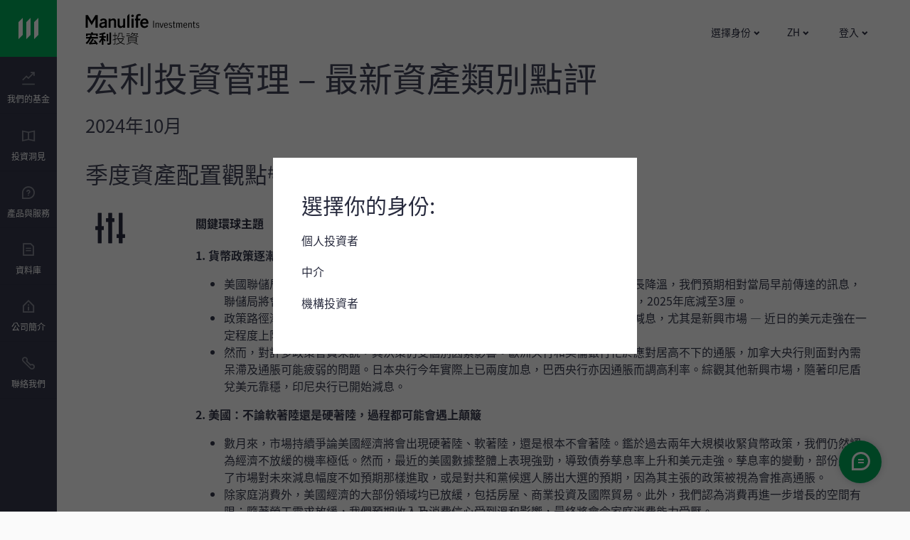

--- FILE ---
content_type: text/html;charset=utf-8
request_url: https://www.manulifeim.com.hk/zh/investchoice/quarterly-asset-allocation.html
body_size: 48716
content:

<!DOCTYPE HTML>
<html lang="zh-HK">
    <head>
    
    <meta charset="UTF-8"/>
    <title>季度資產配置 | 宏利投資管理香港 | Manulife Investment Management Hong Kong</title>
    
    <meta name="description" content="宏利投資管理香港為您帶來季度的資產配置類別點評，幫助您掌握市場動向，做出理性投資決策。"/>
    <meta name="template" content="generic-full-width-template"/>
    
    
    

    
    
    
    <!-- Override head.socialmedia.html from the Core Page Component to override og:title with pageTitle -->

	<meta property="og:url" content="https://www.manulifeim.com.hk/zh/investchoice/quarterly-asset-allocation.html"/>

	

	<meta property="og:description" content="宏利投資管理香港為您帶來季度的資產配置類別點評，幫助您掌握市場動向，做出理性投資決策。"/>

	<meta property="og:type" content="website"/>

	<meta property="og:site_name" content="WAM"/>


	<meta property="og:title" content="季度資產配置 | 宏利投資管理香港 | Manulife Investment Management Hong Kong"/>


    
<script defer type="text/javascript" src="https://rum.hlx.page/.rum/@adobe/helix-rum-js@%5E2/dist/rum-standalone.js" data-routing="env=prod,tier=publish,ams=Manufacturers Life Insurance (APAC)"></script>
<link rel="preconnect" href="//dpm.demdex.net"/>
<link rel="preconnect" href="//manulife.demdex.net"/>
<link rel="preconnect" href="//cm.everesttech.net"/>
<link rel="preconnect" href="//manulifefinancial.tt.omtrdc.net"/>
<link rel="preconnect" href="//manulifefinancial.sc.omtrdc.net"/>
<link rel="dns-prefetch" href="//dpm.demdex.net"/>
<link rel="dns-prefetch" href="//manulife.demdex.net"/>
<link rel="dns-prefetch" href="//cm.everesttech.net"/>
<link rel="dns-prefetch" href="//manulifefinancial.tt.omtrdc.net"/>
<link rel="dns-prefetch" href="//manulifefinancial.sc.omtrdc.net"/>

<!-- Hreflang -->

	
		<link class="wam-href" rel="alternate" hreflang="zh-hk" href="https://www.manulifeim.com.hk/zh/investchoice/quarterly-asset-allocation.html"/>
	
		<link class="wam-href" rel="alternate" hreflang="en-hk" href="https://www.manulifeim.com.hk/en/investchoice/quarterly-asset-allocation.html"/>
	
		<link class="wam-href" rel="alternate" hreflang="en" href="https://www.manulifeim.com.hk/en/investchoice/quarterly-asset-allocation.html"/>
	
		<link class="wam-href" rel="alternate" hreflang="zh" href="https://www.manulifeim.com.hk/zh/investchoice/quarterly-asset-allocation.html"/>
	


<!-- Canonical URL -->


	
		
		
			<link rel="canonical" href="https://www.manulifeim.com.hk/zh/investchoice/quarterly-asset-allocation.html"/>
		
	




	
		<script type="text/javascript">
			;window.NREUM||(NREUM={});NREUM.init={privacy:{cookies_enabled:true}};

            ;NREUM.loader_config={accountID:"1737705",trustKey:"2075532",agentID:"527538363",licenseKey:"527538363",applicationID:"527538363"};
            ;NREUM.info={beacon:"bam.nr-data.net",errorBeacon:"bam.nr-data.net",licenseKey:"af9b922721",applicationID:"527538363",sa:1};
            ;/*! For license information please see nr-loader-full-1.255.0.min.js.LICENSE.txt */
            (()=>{var e,t,r={234:(e,t,r)=>{"use strict";r.d(t,{P_:()=>m,Mt:()=>b,C5:()=>s,DL:()=>w,OP:()=>D,lF:()=>P,Yu:()=>E,Dg:()=>v,CX:()=>c,GE:()=>x,sU:()=>O});var n=r(8632),i=r(9567);const o={beacon:n.ce.beacon,errorBeacon:n.ce.errorBeacon,licenseKey:void 0,applicationID:void 0,sa:void 0,queueTime:void 0,applicationTime:void 0,ttGuid:void 0,user:void 0,account:void 0,product:void 0,extra:void 0,jsAttributes:{},userAttributes:void 0,atts:void 0,transactionName:void 0,tNamePlain:void 0},a={};function s(e){if(!e)throw new Error("All info objects require an agent identifier!");if(!a[e])throw new Error("Info for ".concat(e," was never set"));return a[e]}function c(e,t){if(!e)throw new Error("All info objects require an agent identifier!");a[e]=(0,i.D)(t,o);const r=(0,n.ek)(e);r&&(r.info=a[e])}const d=e=>{if(!e||"string"!=typeof e)return!1;try{document.createDocumentFragment().querySelector(e)}catch{return!1}return!0};var u=r(7056),l=r(50);const f="[data-nr-mask]",h=()=>{const e={mask_selector:"*",block_selector:"[data-nr-block]",mask_input_options:{color:!1,date:!1,"datetime-local":!1,email:!1,month:!1,number:!1,range:!1,search:!1,tel:!1,text:!1,time:!1,url:!1,week:!1,textarea:!1,select:!1,password:!0}};return{feature_flags:[],proxy:{assets:void 0,beacon:void 0},privacy:{cookies_enabled:!0},ajax:{deny_list:void 0,block_internal:!0,enabled:!0,harvestTimeSeconds:10,autoStart:!0},distributed_tracing:{enabled:void 0,exclude_newrelic_header:void 0,cors_use_newrelic_header:void 0,cors_use_tracecontext_headers:void 0,allowed_origins:void 0},session:{domain:void 0,expiresMs:u.oD,inactiveMs:u.Hb},ssl:void 0,obfuscate:void 0,jserrors:{enabled:!0,harvestTimeSeconds:10,autoStart:!0},metrics:{enabled:!0,autoStart:!0},page_action:{enabled:!0,harvestTimeSeconds:30,autoStart:!0},page_view_event:{enabled:!0,autoStart:!0},page_view_timing:{enabled:!0,harvestTimeSeconds:30,long_task:!1,autoStart:!0},session_trace:{enabled:!0,harvestTimeSeconds:10,autoStart:!0},harvest:{tooManyRequestsDelay:60},session_replay:{autoStart:!0,enabled:!1,harvestTimeSeconds:60,preload:!1,sampling_rate:10,error_sampling_rate:100,collect_fonts:!1,inline_images:!1,inline_stylesheet:!0,mask_all_inputs:!0,get mask_text_selector(){return e.mask_selector},set mask_text_selector(t){d(t)?e.mask_selector="".concat(t,",").concat(f):""===t||null===t?e.mask_selector=f:(0,l.Z)("An invalid session_replay.mask_selector was provided. '*' will be used.",t)},get block_class(){return"nr-block"},get ignore_class(){return"nr-ignore"},get mask_text_class(){return"nr-mask"},get block_selector(){return e.block_selector},set block_selector(t){d(t)?e.block_selector+=",".concat(t):""!==t&&(0,l.Z)("An invalid session_replay.block_selector was provided and will not be used",t)},get mask_input_options(){return e.mask_input_options},set mask_input_options(t){t&&"object"==typeof t?e.mask_input_options={...t,password:!0}:(0,l.Z)("An invalid session_replay.mask_input_option was provided and will not be used",t)}},spa:{enabled:!0,harvestTimeSeconds:10,autoStart:!0},soft_navigations:{enabled:!0,harvestTimeSeconds:10,autoStart:!0}}},p={},g="All configuration objects require an agent identifier!";function m(e){if(!e)throw new Error(g);if(!p[e])throw new Error("Configuration for ".concat(e," was never set"));return p[e]}function v(e,t){if(!e)throw new Error(g);p[e]=(0,i.D)(t,h());const r=(0,n.ek)(e);r&&(r.init=p[e])}function b(e,t){if(!e)throw new Error(g);var r=m(e);if(r){for(var n=t.split("."),i=0;i<n.length-1;i++)if("object"!=typeof(r=r[n[i]]))return;r=r[n[n.length-1]]}return r}const y={accountID:void 0,trustKey:void 0,agentID:void 0,licenseKey:void 0,applicationID:void 0,xpid:void 0},A={};function w(e){if(!e)throw new Error("All loader-config objects require an agent identifier!");if(!A[e])throw new Error("LoaderConfig for ".concat(e," was never set"));return A[e]}function x(e,t){if(!e)throw new Error("All loader-config objects require an agent identifier!");A[e]=(0,i.D)(t,y);const r=(0,n.ek)(e);r&&(r.loader_config=A[e])}const E=(0,n.mF)().o;var _=r(385),S=r(6818);const R={buildEnv:S.Re,customTransaction:void 0,disabled:!1,distMethod:S.gF,isolatedBacklog:!1,loaderType:void 0,maxBytes:3e4,offset:Math.floor(_._A?.performance?.timeOrigin||_._A?.performance?.timing?.navigationStart||Date.now()),onerror:void 0,origin:""+_._A.location,ptid:void 0,releaseIds:{},appMetadata:{},session:void 0,xhrWrappable:"function"==typeof _._A.XMLHttpRequest?.prototype?.addEventListener,version:S.q4,denyList:void 0,harvestCount:0,timeKeeper:void 0},T={};function D(e){if(!e)throw new Error("All runtime objects require an agent identifier!");if(!T[e])throw new Error("Runtime for ".concat(e," was never set"));return T[e]}function O(e,t){if(!e)throw new Error("All runtime objects require an agent identifier!");T[e]=(0,i.D)(t,R);const r=(0,n.ek)(e);r&&(r.runtime=T[e])}function P(e){return function(e){try{const t=s(e);return!!t.licenseKey&&!!t.errorBeacon&&!!t.applicationID}catch(e){return!1}}(e)}},9567:(e,t,r)=>{"use strict";r.d(t,{D:()=>i});var n=r(50);function i(e,t){try{if(!e||"object"!=typeof e)return(0,n.Z)("Setting a Configurable requires an object as input");if(!t||"object"!=typeof t)return(0,n.Z)("Setting a Configurable requires a model to set its initial properties");const r=Object.create(Object.getPrototypeOf(t),Object.getOwnPropertyDescriptors(t)),o=0===Object.keys(r).length?e:r;for(let a in o)if(void 0!==e[a])try{Array.isArray(e[a])&&Array.isArray(t[a])?r[a]=Array.from(new Set([...e[a],...t[a]])):"object"==typeof e[a]&&"object"==typeof t[a]?r[a]=i(e[a],t[a]):r[a]=e[a]}catch(e){(0,n.Z)("An error occurred while setting a property of a Configurable",e)}return r}catch(e){(0,n.Z)("An error occured while setting a Configurable",e)}}},6818:(e,t,r)=>{"use strict";r.d(t,{Re:()=>i,gF:()=>o,lF:()=>a,q4:()=>n});const n="1.255.0",i="PROD",o="CDN",a="2.0.0-alpha.11"},385:(e,t,r)=>{"use strict";r.d(t,{FN:()=>s,IF:()=>u,Nk:()=>f,Tt:()=>c,_A:()=>o,cv:()=>h,iS:()=>a,il:()=>n,ux:()=>d,v6:()=>i,w1:()=>l});const n="undefined"!=typeof window&&!!window.document,i="undefined"!=typeof WorkerGlobalScope&&("undefined"!=typeof self&&self instanceof WorkerGlobalScope&&self.navigator instanceof WorkerNavigator||"undefined"!=typeof globalThis&&globalThis instanceof WorkerGlobalScope&&globalThis.navigator instanceof WorkerNavigator),o=n?window:"undefined"!=typeof WorkerGlobalScope&&("undefined"!=typeof self&&self instanceof WorkerGlobalScope&&self||"undefined"!=typeof globalThis&&globalThis instanceof WorkerGlobalScope&&globalThis),a=Boolean("hidden"===o?.document?.visibilityState),s=""+o?.location,c=/iPad|iPhone|iPod/.test(o.navigator?.userAgent),d=c&&"undefined"==typeof SharedWorker,u=(()=>{const e=o.navigator?.userAgent?.match(/Firefox[/\s](\d+\.\d+)/);return Array.isArray(e)&&e.length>=2?+e[1]:0})(),l=Boolean(n&&window.document.documentMode),f=!!o.navigator?.sendBeacon,h=Math.floor(o?.performance?.timeOrigin||o?.performance?.timing?.navigationStart||Date.now())},1117:(e,t,r)=>{"use strict";r.d(t,{w:()=>o});var n=r(50);const i={agentIdentifier:"",ee:void 0};class o{constructor(e){try{if("object"!=typeof e)return(0,n.Z)("shared context requires an object as input");this.sharedContext={},Object.assign(this.sharedContext,i),Object.entries(e).forEach((e=>{let[t,r]=e;Object.keys(i).includes(t)&&(this.sharedContext[t]=r)}))}catch(e){(0,n.Z)("An error occurred while setting SharedContext",e)}}}},8e3:(e,t,r)=>{"use strict";r.d(t,{LP:()=>l,RP:()=>c,o5:()=>d});var n=r(8325),i=r(1284),o=r(4322),a=r(3325);const s={};function c(e,t){const r={staged:!1,priority:a.p[t]||0};u(e),s[e].get(t)||s[e].set(t,r)}function d(e,t){u(e),s[e].get(t)&&s[e].delete(t),s[e].size&&f(e)}function u(e){if(!e)throw new Error("agentIdentifier required");s[e]||(s[e]=new Map)}function l(){let e=arguments.length>0&&void 0!==arguments[0]?arguments[0]:"",t=arguments.length>1&&void 0!==arguments[1]?arguments[1]:"feature",r=arguments.length>2&&void 0!==arguments[2]&&arguments[2];if(u(e),!e||!s[e].get(t)||r)return h(e,t);s[e].get(t).staged=!0,f(e)}function f(e){const t=[...s[e]];t.every((e=>{let[t,r]=e;return r.staged}))&&(t.sort(((e,t)=>e[1].priority-t[1].priority)),t.forEach((t=>{let[r]=t;s[e].delete(r),h(e,r)})))}function h(e,t){const r=e?n.ee.get(e):n.ee,a=o.X.handlers;if(r.backlog&&a){var s=r.backlog[t],c=a[t];if(c){for(var d=0;s&&d<s.length;++d)p(s[d],c);(0,i.D)(c,(function(e,t){(0,i.D)(t,(function(t,r){r[0].on(e,r[1])}))}))}r.isolatedBacklog||delete a[t],r.backlog[t]=null,r.emit("drain-"+t,[])}}function p(e,t){var r=e[1];(0,i.D)(t[r],(function(t,r){var n=e[0];if(r[0]===n){var i=r[1],o=e[3],a=e[2];i.apply(o,a)}}))}},8325:(e,t,r)=>{"use strict";r.d(t,{A:()=>c,ee:()=>d});var n=r(8632),i=r(2210),o=r(234);class a{constructor(e){this.contextId=e}}var s=r(3117);const c="nr@context:".concat(s.a),d=function e(t,r){var n={},s={},u={},l=!1;try{l=16===r.length&&(0,o.OP)(r).isolatedBacklog}catch(e){}var f={on:p,addEventListener:p,removeEventListener:function(e,t){var r=n[e];if(!r)return;for(var i=0;i<r.length;i++)r[i]===t&&r.splice(i,1)},emit:function(e,r,n,i,o){!1!==o&&(o=!0);if(d.aborted&&!i)return;t&&o&&t.emit(e,r,n);for(var a=h(n),c=g(e),u=c.length,l=0;l<u;l++)c[l].apply(a,r);var p=v()[s[e]];p&&p.push([f,e,r,a]);return a},get:m,listeners:g,context:h,buffer:function(e,t){const r=v();if(t=t||"feature",f.aborted)return;Object.entries(e||{}).forEach((e=>{let[n,i]=e;s[i]=t,t in r||(r[t]=[])}))},abort:function(){f._aborted=!0,Object.keys(f.backlog).forEach((e=>{delete f.backlog[e]}))},isBuffering:function(e){return!!v()[s[e]]},debugId:r,backlog:l?{}:t&&"object"==typeof t.backlog?t.backlog:{},isolatedBacklog:l};return Object.defineProperty(f,"aborted",{get:()=>{let e=f._aborted||!1;return e||(t&&(e=t.aborted),e)}}),f;function h(e){return e&&e instanceof a?e:e?(0,i.X)(e,c,(()=>new a(c))):new a(c)}function p(e,t){n[e]=g(e).concat(t)}function g(e){return n[e]||[]}function m(t){return u[t]=u[t]||e(f,t)}function v(){return f.backlog}}(void 0,"globalEE"),u=(0,n.fP)();u.ee||(u.ee=d)},5546:(e,t,r)=>{"use strict";r.d(t,{E:()=>n,p:()=>i});var n=r(8325).ee.get("handle");function i(e,t,r,i,o){o?(o.buffer([e],i),o.emit(e,t,r)):(n.buffer([e],i),n.emit(e,t,r))}},4322:(e,t,r)=>{"use strict";r.d(t,{X:()=>o});var n=r(5546);o.on=a;var i=o.handlers={};function o(e,t,r,o){a(o||n.E,i,e,t,r)}function a(e,t,r,i,o){o||(o="feature"),e||(e=n.E);var a=t[o]=t[o]||{};(a[r]=a[r]||[]).push([e,i])}},3239:(e,t,r)=>{"use strict";r.d(t,{bP:()=>s,iz:()=>c,m$:()=>a});var n=r(385);let i=!1,o=!1;try{const e={get passive(){return i=!0,!1},get signal(){return o=!0,!1}};n._A.addEventListener("test",null,e),n._A.removeEventListener("test",null,e)}catch(e){}function a(e,t){return i||o?{capture:!!e,passive:i,signal:t}:!!e}function s(e,t){let r=arguments.length>2&&void 0!==arguments[2]&&arguments[2],n=arguments.length>3?arguments[3]:void 0;window.addEventListener(e,t,a(r,n))}function c(e,t){let r=arguments.length>2&&void 0!==arguments[2]&&arguments[2],n=arguments.length>3?arguments[3]:void 0;document.addEventListener(e,t,a(r,n))}},3117:(e,t,r)=>{"use strict";r.d(t,{a:()=>n});const n=(0,r(4402).Rl)()},4402:(e,t,r)=>{"use strict";r.d(t,{Ht:()=>d,M:()=>c,Rl:()=>a,ky:()=>s});var n=r(385);const i="xxxxxxxx-xxxx-4xxx-yxxx-xxxxxxxxxxxx";function o(e,t){return e?15&e[t]:16*Math.random()|0}function a(){const e=n._A?.crypto||n._A?.msCrypto;let t,r=0;return e&&e.getRandomValues&&(t=e.getRandomValues(new Uint8Array(30))),i.split("").map((e=>"x"===e?o(t,r++).toString(16):"y"===e?(3&o()|8).toString(16):e)).join("")}function s(e){const t=n._A?.crypto||n._A?.msCrypto;let r,i=0;t&&t.getRandomValues&&(r=t.getRandomValues(new Uint8Array(e)));const a=[];for(var s=0;s<e;s++)a.push(o(r,i++).toString(16));return a.join("")}function c(){return s(16)}function d(){return s(32)}},7056:(e,t,r)=>{"use strict";r.d(t,{Bq:()=>n,Hb:()=>a,IK:()=>d,K4:()=>i,oD:()=>o,uT:()=>c,wO:()=>s});const n="NRBA",i="SESSION",o=144e5,a=18e5,s={PAUSE:"session-pause",RESET:"session-reset",RESUME:"session-resume",UPDATE:"session-update"},c={SAME_TAB:"same-tab",CROSS_TAB:"cross-tab"},d={OFF:0,FULL:1,ERROR:2}},7894:(e,t,r)=>{"use strict";function n(){return Math.floor(performance.now())}r.d(t,{z:()=>n})},7243:(e,t,r)=>{"use strict";r.d(t,{e:()=>i});var n=r(385);function i(e){if(0===(e||"").indexOf("data:"))return{protocol:"data"};try{const t=new URL(e,location.href),r={port:t.port,hostname:t.hostname,pathname:t.pathname,search:t.search,protocol:t.protocol.slice(0,t.protocol.indexOf(":")),sameOrigin:t.protocol===n._A?.location?.protocol&&t.host===n._A?.location?.host};return r.port&&""!==r.port||("http:"===t.protocol&&(r.port="80"),"https:"===t.protocol&&(r.port="443")),r.pathname&&""!==r.pathname?r.pathname.startsWith("/")||(r.pathname="/".concat(r.pathname)):r.pathname="/",r}catch(e){return{}}}},50:(e,t,r)=>{"use strict";function n(e,t){"function"==typeof console.warn&&(console.warn("New Relic: ".concat(e)),t&&console.warn(t))}r.d(t,{Z:()=>n})},2825:(e,t,r)=>{"use strict";r.d(t,{N:()=>c,T:()=>s});var n=r(8325),i=r(385);const o="newrelic";const a=new Set,s={};function c(e,t){const r=n.ee.get(t);s[t]??={},e&&"object"==typeof e&&(a.has(t)||(r.emit("rumresp",[e]),s[t]=e,a.add(t),function(){let e=arguments.length>0&&void 0!==arguments[0]?arguments[0]:{};try{i._A.dispatchEvent(new CustomEvent(o,{detail:e}))}catch(e){}}({loaded:!0})))}},2210:(e,t,r)=>{"use strict";r.d(t,{X:()=>i});var n=Object.prototype.hasOwnProperty;function i(e,t,r){if(n.call(e,t))return e[t];var i=r();if(Object.defineProperty&&Object.keys)try{return Object.defineProperty(e,t,{value:i,writable:!0,enumerable:!1}),i}catch(e){}return e[t]=i,i}},1284:(e,t,r)=>{"use strict";r.d(t,{D:()=>n});const n=(e,t)=>Object.entries(e||{}).map((e=>{let[r,n]=e;return t(r,n)}))},4351:(e,t,r)=>{"use strict";r.d(t,{P:()=>o});var n=r(8325);const i=()=>{const e=new WeakSet;return(t,r)=>{if("object"==typeof r&&null!==r){if(e.has(r))return;e.add(r)}return r}};function o(e){try{return JSON.stringify(e,i())}catch(e){try{n.ee.emit("internal-error",[e])}catch(e){}}}},3960:(e,t,r)=>{"use strict";r.d(t,{KB:()=>a,b2:()=>o});var n=r(3239);function i(){return"undefined"==typeof document||"complete"===document.readyState}function o(e,t){if(i())return e();(0,n.bP)("load",e,t)}function a(e){if(i())return e();(0,n.iz)("DOMContentLoaded",e)}},8632:(e,t,r)=>{"use strict";r.d(t,{EZ:()=>u,ce:()=>o,ek:()=>d,fP:()=>a,gG:()=>l,h5:()=>c,mF:()=>s});var n=r(385),i=r(7894);const o={beacon:"bam.nr-data.net",errorBeacon:"bam.nr-data.net"};function a(){return n._A.NREUM||(n._A.NREUM={}),void 0===n._A.newrelic&&(n._A.newrelic=n._A.NREUM),n._A.NREUM}function s(){let e=a();return e.o||(e.o={ST:n._A.setTimeout,SI:n._A.setImmediate,CT:n._A.clearTimeout,XHR:n._A.XMLHttpRequest,REQ:n._A.Request,EV:n._A.Event,PR:n._A.Promise,MO:n._A.MutationObserver,FETCH:n._A.fetch}),e}function c(e,t){let r=a();r.initializedAgents??={},t.initializedAt={ms:(0,i.z)(),date:new Date},r.initializedAgents[e]=t}function d(e){let t=a();return t.initializedAgents?.[e]}function u(e,t){a()[e]=t}function l(){return function(){let e=a();const t=e.info||{};e.info={beacon:o.beacon,errorBeacon:o.errorBeacon,...t}}(),function(){let e=a();const t=e.init||{};e.init={...t}}(),s(),function(){let e=a();const t=e.loader_config||{};e.loader_config={...t}}(),a()}},7956:(e,t,r)=>{"use strict";r.d(t,{N:()=>i});var n=r(3239);function i(e){let t=arguments.length>1&&void 0!==arguments[1]&&arguments[1],r=arguments.length>2?arguments[2]:void 0,i=arguments.length>3?arguments[3]:void 0;(0,n.iz)("visibilitychange",(function(){if(t)return void("hidden"===document.visibilityState&&e());e(document.visibilityState)}),r,i)}},7806:(e,t,r)=>{"use strict";r.d(t,{em:()=>b,u5:()=>T,QU:()=>P,Kf:()=>k});var n=r(8325),i=r(3117);const o="nr@original:".concat(i.a);var a=Object.prototype.hasOwnProperty,s=!1;function c(e,t){return e||(e=n.ee),r.inPlace=function(e,t,n,i,o){n||(n="");const a="-"===n.charAt(0);for(let s=0;s<t.length;s++){const c=t[s],d=e[c];u(d)||(e[c]=r(d,a?c+n:n,i,c,o))}},r.flag=o,r;function r(t,r,n,s,c){return u(t)?t:(r||(r=""),nrWrapper[o]=t,function(e,t,r){if(Object.defineProperty&&Object.keys)try{return Object.keys(e).forEach((function(r){Object.defineProperty(t,r,{get:function(){return e[r]},set:function(t){return e[r]=t,t}})})),t}catch(e){d([e],r)}for(var n in e)a.call(e,n)&&(t[n]=e[n])}(t,nrWrapper,e),nrWrapper);function nrWrapper(){var o,a,u,l;try{a=this,o=[...arguments],u="function"==typeof n?n(o,a):n||{}}catch(t){d([t,"",[o,a,s],u],e)}i(r+"start",[o,a,s],u,c);try{return l=t.apply(a,o)}catch(e){throw i(r+"err",[o,a,e],u,c),e}finally{i(r+"end",[o,a,l],u,c)}}}function i(r,n,i,o){if(!s||t){var a=s;s=!0;try{e.emit(r,n,i,t,o)}catch(t){d([t,r,n,i],e)}s=a}}}function d(e,t){t||(t=n.ee);try{t.emit("internal-error",e)}catch(e){}}function u(e){return!(e&&"function"==typeof e&&e.apply&&!e[o])}var l=r(2210),f=r(385);const h={},p=f._A.XMLHttpRequest,g="addEventListener",m="removeEventListener",v="nr@wrapped:".concat(n.A);function b(e){var t=function(e){return(e||n.ee).get("events")}(e);if(h[t.debugId]++)return t;h[t.debugId]=1;var r=c(t,!0);function i(e){r.inPlace(e,[g,m],"-",o)}function o(e,t){return e[1]}return"getPrototypeOf"in Object&&(f.il&&y(document,i),y(f._A,i),y(p.prototype,i)),t.on(g+"-start",(function(e,t){var n=e[1];if(null!==n&&("function"==typeof n||"object"==typeof n)){var i=(0,l.X)(n,v,(function(){var e={object:function(){if("function"!=typeof n.handleEvent)return;return n.handleEvent.apply(n,arguments)},function:n}[typeof n];return e?r(e,"fn-",null,e.name||"anonymous"):n}));this.wrapped=e[1]=i}})),t.on(m+"-start",(function(e){e[1]=this.wrapped||e[1]})),t}function y(e,t){let r=e;for(;"object"==typeof r&&!Object.prototype.hasOwnProperty.call(r,g);)r=Object.getPrototypeOf(r);for(var n=arguments.length,i=new Array(n>2?n-2:0),o=2;o<n;o++)i[o-2]=arguments[o];r&&t(r,...i)}var A="fetch-",w=A+"body-",x=["arrayBuffer","blob","json","text","formData"],E=f._A.Request,_=f._A.Response,S="prototype";const R={};function T(e){const t=function(e){return(e||n.ee).get("fetch")}(e);if(!(E&&_&&f._A.fetch))return t;if(R[t.debugId]++)return t;function r(e,r,i){var o=e[r];"function"==typeof o&&(e[r]=function(){var e,r=[...arguments],a={};t.emit(i+"before-start",[r],a),a[n.A]&&a[n.A].dt&&(e=a[n.A].dt);var s=o.apply(this,r);return t.emit(i+"start",[r,e],s),s.then((function(e){return t.emit(i+"end",[null,e],s),e}),(function(e){throw t.emit(i+"end",[e],s),e}))})}return R[t.debugId]=1,x.forEach((e=>{r(E[S],e,w),r(_[S],e,w)})),r(f._A,"fetch",A),t.on(A+"end",(function(e,r){var n=this;if(r){var i=r.headers.get("content-length");null!==i&&(n.rxSize=i),t.emit(A+"done",[null,r],n)}else t.emit(A+"done",[e],n)})),t}const D={},O=["pushState","replaceState"];function P(e){const t=function(e){return(e||n.ee).get("history")}(e);return!f.il||D[t.debugId]++||(D[t.debugId]=1,c(t).inPlace(window.history,O,"-")),t}var j=r(3239);var N=r(50);const C={},I=["open","send"];function k(e){var t=e||n.ee;const r=function(e){return(e||n.ee).get("xhr")}(t);if(C[r.debugId]++)return r;C[r.debugId]=1,b(t);var i=c(r),o=f._A.XMLHttpRequest,a=f._A.MutationObserver,s=f._A.Promise,d=f._A.setInterval,u="readystatechange",l=["onload","onerror","onabort","onloadstart","onloadend","onprogress","ontimeout"],h=[],p=f._A.XMLHttpRequest=function(e){const t=new o(e),n=r.context(t);try{r.emit("new-xhr",[t],n),t.addEventListener(u,(a=n,function(){var e=this;e.readyState>3&&!a.resolved&&(a.resolved=!0,r.emit("xhr-resolved",[],e)),i.inPlace(e,l,"fn-",w)}),(0,j.m$)(!1))}catch(e){(0,N.Z)("An error occurred while intercepting XHR",e);try{r.emit("internal-error",[e])}catch(e){}}var a;return t};function g(e,t){i.inPlace(t,["onreadystatechange"],"fn-",w)}if(function(e,t){for(var r in e)t[r]=e[r]}(o,p),p.prototype=o.prototype,i.inPlace(p.prototype,I,"-xhr-",w),r.on("send-xhr-start",(function(e,t){g(e,t),function(e){h.push(e),a&&(m?m.then(A):d?d(A):(v=-v,y.data=v))}(t)})),r.on("open-xhr-start",g),a){var m=s&&s.resolve();if(!d&&!s){var v=1,y=document.createTextNode(v);new a(A).observe(y,{characterData:!0})}}else t.on("fn-end",(function(e){e[0]&&e[0].type===u||A()}));function A(){for(var e=0;e<h.length;e++)g(0,h[e]);h.length&&(h=[])}function w(e,t){return t}return r}},7825:(e,t,r)=>{"use strict";r.d(t,{t:()=>n});const n=r(3325).D.ajax},6660:(e,t,r)=>{"use strict";r.d(t,{t:()=>n});const n=r(3325).D.jserrors},3081:(e,t,r)=>{"use strict";r.d(t,{gF:()=>o,mY:()=>i,t9:()=>n,vz:()=>s,xS:()=>a});const n=r(3325).D.metrics,i="sm",o="cm",a="storeSupportabilityMetrics",s="storeEventMetrics"},4649:(e,t,r)=>{"use strict";r.d(t,{t:()=>n});const n=r(3325).D.pageAction},7633:(e,t,r)=>{"use strict";r.d(t,{t:()=>n});const n=r(3325).D.pageViewEvent},9251:(e,t,r)=>{"use strict";r.d(t,{t:()=>n});const n=r(3325).D.pageViewTiming},7144:(e,t,r)=>{"use strict";r.d(t,{Ef:()=>o,J0:()=>f,Mi:()=>l,Vb:()=>a,Ye:()=>c,fm:()=>d,i9:()=>s,t9:()=>i,u0:()=>u});var n=r(7056);const i=r(3325).D.sessionReplay,o={RECORD:"recordReplay",PAUSE:"pauseReplay"},a=.12,s={DomContentLoaded:0,Load:1,FullSnapshot:2,IncrementalSnapshot:3,Meta:4,Custom:5},c=1e6,d=64e3,u={[n.IK.ERROR]:15e3,[n.IK.FULL]:3e5,[n.IK.OFF]:0},l={RESET:{message:"Session was reset",sm:"Reset"},IMPORT:{message:"Recorder failed to import",sm:"Import"},TOO_MANY:{message:"429: Too Many Requests",sm:"Too-Many"},TOO_BIG:{message:"Payload was too large",sm:"Too-Big"},CROSS_TAB:{message:"Session Entity was set to OFF on another tab",sm:"Cross-Tab"},ENTITLEMENTS:{message:"Session Replay is not allowed and will not be started",sm:"Entitlement"}},f=5e3},3614:(e,t,r)=>{"use strict";r.d(t,{BST_RESOURCE:()=>i,END:()=>s,FEATURE_NAME:()=>n,FN_END:()=>d,FN_START:()=>c,PUSH_STATE:()=>u,RESOURCE:()=>o,START:()=>a});const n=r(3325).D.sessionTrace,i="bstResource",o="resource",a="-start",s="-end",c="fn"+a,d="fn"+s,u="pushState"},5938:(e,t,r)=>{"use strict";r.d(t,{W:()=>i});var n=r(8325);class i{constructor(e,t,r){this.agentIdentifier=e,this.aggregator=t,this.ee=n.ee.get(e),this.featureName=r,this.blocked=!1}}},2758:(e,t,r)=>{"use strict";r.d(t,{j:()=>w});var n=r(3325),i=r(234),o=r(5546),a=r(8325),s=r(8e3),c=r(3960),d=r(385),u=r(50),l=r(3081),f=r(8632),h=r(7144);const p=["setErrorHandler","finished","addToTrace","addRelease","addPageAction","setCurrentRouteName","setPageViewName","setCustomAttribute","interaction","noticeError","setUserId","setApplicationVersion","start","recordReplay","pauseReplay",h.Ef.RECORD,h.Ef.PAUSE],g=["setErrorHandler","finished","addToTrace","addRelease"];var m=r(7894);function v(){const e=(0,f.gG)();p.forEach((t=>{e[t]=function(){for(var r=arguments.length,n=new Array(r),i=0;i<r;i++)n[i]=arguments[i];return function(t){for(var r=arguments.length,n=new Array(r>1?r-1:0),i=1;i<r;i++)n[i-1]=arguments[i];let o=[];return Object.values(e.initializedAgents).forEach((e=>{e.exposed&&e.api[t]&&o.push(e.api[t](...n))})),o.length>1?o:o[0]}(t,...n)}}))}var b=r(2825);const y=e=>{const t=e.startsWith("http");e+="/",r.p=t?e:"https://"+e};let A=!1;function w(e){let t=arguments.length>1&&void 0!==arguments[1]?arguments[1]:{},p=arguments.length>2?arguments[2]:void 0,w=arguments.length>3?arguments[3]:void 0,{init:x,info:E,loader_config:_,runtime:S={loaderType:p},exposed:R=!0}=t;const T=(0,f.gG)();E||(x=T.init,E=T.info,_=T.loader_config),(0,i.Dg)(e.agentIdentifier,x||{}),(0,i.GE)(e.agentIdentifier,_||{}),E.jsAttributes??={},d.v6&&(E.jsAttributes.isWorker=!0),(0,i.CX)(e.agentIdentifier,E);const D=(0,i.P_)(e.agentIdentifier),O=[E.beacon,E.errorBeacon];A||(D.proxy.assets&&(y(D.proxy.assets),O.push(D.proxy.assets)),D.proxy.beacon&&O.push(D.proxy.beacon),v(),(0,f.EZ)("activatedFeatures",b.T),e.runSoftNavOverSpa&&=!0===D.soft_navigations.enabled&&D.feature_flags.includes("soft_nav")),S.denyList=[...D.ajax.deny_list||[],...D.ajax.block_internal?O:[]],(0,i.sU)(e.agentIdentifier,S),void 0===e.api&&(e.api=function(e,t){let f=arguments.length>2&&void 0!==arguments[2]&&arguments[2];t||(0,s.RP)(e,"api");const p={};var v=a.ee.get(e),b=v.get("tracer"),y="api-",A=y+"ixn-";function w(t,r,n,o){const a=(0,i.C5)(e);return null===r?delete a.jsAttributes[t]:(0,i.CX)(e,{...a,jsAttributes:{...a.jsAttributes,[t]:r}}),_(y,n,!0,o||null===r?"session":void 0)(t,r)}function x(){}g.forEach((e=>{p[e]=_(y,e,!0,"api")})),p.addPageAction=_(y,"addPageAction",!0,n.D.pageAction),p.setPageViewName=function(t,r){if("string"==typeof t)return"/"!==t.charAt(0)&&(t="/"+t),(0,i.OP)(e).customTransaction=(r||"http://custom.transaction")+t,_(y,"setPageViewName",!0)()},p.setCustomAttribute=function(e,t){let r=arguments.length>2&&void 0!==arguments[2]&&arguments[2];if("string"==typeof e){if(["string","number","boolean"].includes(typeof t)||null===t)return w(e,t,"setCustomAttribute",r);(0,u.Z)("Failed to execute setCustomAttribute.\nNon-null value must be a string, number or boolean type, but a type of <".concat(typeof t,"> was provided."))}else(0,u.Z)("Failed to execute setCustomAttribute.\nName must be a string type, but a type of <".concat(typeof e,"> was provided."))},p.setUserId=function(e){if("string"==typeof e||null===e)return w("enduser.id",e,"setUserId",!0);(0,u.Z)("Failed to execute setUserId.\nNon-null value must be a string type, but a type of <".concat(typeof e,"> was provided."))},p.setApplicationVersion=function(e){if("string"==typeof e||null===e)return w("application.version",e,"setApplicationVersion",!1);(0,u.Z)("Failed to execute setApplicationVersion. Expected <String | null>, but got <".concat(typeof e,">."))},p.start=e=>{try{const t=e?"defined":"undefined";(0,o.p)(l.xS,["API/start/".concat(t,"/called")],void 0,n.D.metrics,v);const r=Object.values(n.D);if(void 0===e)e=r;else{if((e=Array.isArray(e)&&e.length?e:[e]).some((e=>!r.includes(e))))return(0,u.Z)("Invalid feature name supplied. Acceptable feature names are: ".concat(r));e.includes(n.D.pageViewEvent)||e.push(n.D.pageViewEvent)}e.forEach((e=>{v.emit("".concat(e,"-opt-in"))}))}catch(e){(0,u.Z)("An unexpected issue occurred",e)}},p[h.Ef.RECORD]=function(){(0,o.p)(l.xS,["API/recordReplay/called"],void 0,n.D.metrics,v),(0,o.p)(h.Ef.RECORD,[],void 0,n.D.sessionReplay,v)},p[h.Ef.PAUSE]=function(){(0,o.p)(l.xS,["API/pauseReplay/called"],void 0,n.D.metrics,v),(0,o.p)(h.Ef.PAUSE,[],void 0,n.D.sessionReplay,v)},p.interaction=function(e){return(new x).get("object"==typeof e?e:{})};const E=x.prototype={createTracer:function(e,t){var r={},i=this,a="function"==typeof t;return(0,o.p)(l.xS,["API/createTracer/called"],void 0,n.D.metrics,v),f||(0,o.p)(A+"tracer",[(0,m.z)(),e,r],i,n.D.spa,v),function(){if(b.emit((a?"":"no-")+"fn-start",[(0,m.z)(),i,a],r),a)try{return t.apply(this,arguments)}catch(e){throw b.emit("fn-err",[arguments,this,e],r),e}finally{b.emit("fn-end",[(0,m.z)()],r)}}}};function _(e,t,r,i){return function(){return(0,o.p)(l.xS,["API/"+t+"/called"],void 0,n.D.metrics,v),i&&(0,o.p)(e+t,[(0,m.z)(),...arguments],r?null:this,i,v),r?void 0:this}}function S(){r.e(63).then(r.bind(r,7438)).then((t=>{let{setAPI:r}=t;r(e),(0,s.LP)(e,"api")})).catch((()=>{(0,u.Z)("Downloading runtime APIs failed..."),v.abort()}))}return["actionText","setName","setAttribute","save","ignore","onEnd","getContext","end","get"].forEach((e=>{E[e]=_(A,e,void 0,f?n.D.softNav:n.D.spa)})),p.setCurrentRouteName=f?_(A,"routeName",void 0,n.D.softNav):_(y,"routeName",!0,n.D.spa),p.noticeError=function(e,t){"string"==typeof e&&(e=new Error(e)),(0,o.p)(l.xS,["API/noticeError/called"],void 0,n.D.metrics,v),(0,o.p)("err",[e,(0,m.z)(),!1,t],void 0,n.D.jserrors,v)},d.il?(0,c.b2)((()=>S()),!0):S(),p}(e.agentIdentifier,w,e.runSoftNavOverSpa)),void 0===e.exposed&&(e.exposed=R),A=!0}},8993:(e,t,r)=>{r.nc=(()=>{try{return document?.currentScript?.nonce}catch(e){}return""})()},3325:(e,t,r)=>{"use strict";r.d(t,{D:()=>n,p:()=>i});const n={ajax:"ajax",jserrors:"jserrors",metrics:"metrics",pageAction:"page_action",pageViewEvent:"page_view_event",pageViewTiming:"page_view_timing",sessionReplay:"session_replay",sessionTrace:"session_trace",softNav:"soft_navigations",spa:"spa"},i={[n.pageViewEvent]:1,[n.pageViewTiming]:2,[n.metrics]:3,[n.jserrors]:4,[n.ajax]:5,[n.sessionTrace]:6,[n.pageAction]:7,[n.spa]:8,[n.softNav]:9,[n.sessionReplay]:10}}},n={};function i(e){var t=n[e];if(void 0!==t)return t.exports;var o=n[e]={exports:{}};return r[e](o,o.exports,i),o.exports}i.m=r,i.d=(e,t)=>{for(var r in t)i.o(t,r)&&!i.o(e,r)&&Object.defineProperty(e,r,{enumerable:!0,get:t[r]})},i.f={},i.e=e=>Promise.all(Object.keys(i.f).reduce(((t,r)=>(i.f[r](e,t),t)),[])),i.u=e=>({63:"nr-full",110:"nr-full-compressor",379:"nr-full-recorder"}[e]+"-1.255.0.min.js"),i.o=(e,t)=>Object.prototype.hasOwnProperty.call(e,t),e={},t="NRBA-1.255.0.PROD:",i.l=(r,n,o,a)=>{if(e[r])e[r].push(n);else{var s,c;if(void 0!==o)for(var d=document.getElementsByTagName("script"),u=0;u<d.length;u++){var l=d[u];if(l.getAttribute("src")==r||l.getAttribute("data-webpack")==t+o){s=l;break}}if(!s){c=!0;var f={63:"sha512-4g0Ppp2z7UKi6VSMfaE98NSw1aVDMxlUXko1w7lX6GpC+cJpFOr/vMQUBtp1+jxvCreEHm2C+ujqH7E1pWc+kA==",379:"sha512-2kv1OmumPN+o6RRvcUKKs9U+TxLOPcZhXToPNHkwqh9c4eZALCt4yFn162Olu4F/gyIq1SeFV1vU4dyliZxFVQ==",110:"sha512-B6reE5T48KRYLo6h3i6XBLTZVaM2VgmVBfr6PZGeeJum4QfPfprsoItqa5xLVS9Fb1FwzGUbYcgt0ekOP5Y9Dg=="};(s=document.createElement("script")).charset="utf-8",s.timeout=120,i.nc&&s.setAttribute("nonce",i.nc),s.setAttribute("data-webpack",t+o),s.src=r,0!==s.src.indexOf(window.location.origin+"/")&&(s.crossOrigin="anonymous"),f[a]&&(s.integrity=f[a])}e[r]=[n];var h=(t,n)=>{s.onerror=s.onload=null,clearTimeout(p);var i=e[r];if(delete e[r],s.parentNode&&s.parentNode.removeChild(s),i&&i.forEach((e=>e(n))),t)return t(n)},p=setTimeout(h.bind(null,void 0,{type:"timeout",target:s}),12e4);s.onerror=h.bind(null,s.onerror),s.onload=h.bind(null,s.onload),c&&document.head.appendChild(s)}},i.r=e=>{"undefined"!=typeof Symbol&&Symbol.toStringTag&&Object.defineProperty(e,Symbol.toStringTag,{value:"Module"}),Object.defineProperty(e,"__esModule",{value:!0})},i.p="https://js-agent.newrelic.com/",(()=>{var e={29:0,789:0};i.f.j=(t,r)=>{var n=i.o(e,t)?e[t]:void 0;if(0!==n)if(n)r.push(n[2]);else{var o=new Promise(((r,i)=>n=e[t]=[r,i]));r.push(n[2]=o);var a=i.p+i.u(t),s=new Error;i.l(a,(r=>{if(i.o(e,t)&&(0!==(n=e[t])&&(e[t]=void 0),n)){var o=r&&("load"===r.type?"missing":r.type),a=r&&r.target&&r.target.src;s.message="Loading chunk "+t+" failed.\n("+o+": "+a+")",s.name="ChunkLoadError",s.type=o,s.request=a,n[1](s)}}),"chunk-"+t,t)}};var t=(t,r)=>{var n,o,[a,s,c]=r,d=0;if(a.some((t=>0!==e[t]))){for(n in s)i.o(s,n)&&(i.m[n]=s[n]);if(c)c(i)}for(t&&t(r);d<a.length;d++)o=a[d],i.o(e,o)&&e[o]&&e[o][0](),e[o]=0},r=self["webpackChunk:NRBA-1.255.0.PROD"]=self["webpackChunk:NRBA-1.255.0.PROD"]||[];r.forEach(t.bind(null,0)),r.push=t.bind(null,r.push.bind(r))})(),(()=>{"use strict";i(8993);var e=i(50),t=i(7144),r=i(4402);class n{agentIdentifier;constructor(){let e=arguments.length>0&&void 0!==arguments[0]?arguments[0]:(0,r.ky)(16);this.agentIdentifier=e}#e(t){for(var r=arguments.length,n=new Array(r>1?r-1:0),i=1;i<r;i++)n[i-1]=arguments[i];if("function"==typeof this.api?.[t])return this.api[t](...n);(0,e.Z)("Call to agent api ".concat(t," failed. The API is not currently initialized."))}addPageAction(e,t){return this.#e("addPageAction",e,t)}setPageViewName(e,t){return this.#e("setPageViewName",e,t)}setCustomAttribute(e,t,r){return this.#e("setCustomAttribute",e,t,r)}noticeError(e,t){return this.#e("noticeError",e,t)}setUserId(e){return this.#e("setUserId",e)}setApplicationVersion(e){return this.#e("setApplicationVersion",e)}setErrorHandler(e){return this.#e("setErrorHandler",e)}finished(e){return this.#e("finished",e)}addRelease(e,t){return this.#e("addRelease",e,t)}start(e){return this.#e("start",e)}recordReplay(){return this.#e(t.Ef.RECORD)}pauseReplay(){return this.#e(t.Ef.PAUSE)}addToTrace(e){return this.#e("addToTrace",e)}setCurrentRouteName(e){return this.#e("setCurrentRouteName",e)}interaction(){return this.#e("interaction")}}var o=i(3325),a=i(234);const s=Object.values(o.D);function c(e){const t={};return s.forEach((r=>{t[r]=function(e,t){return!0===(0,a.Mt)(t,"".concat(e,".enabled"))}(r,e)})),t}var d=i(2758);var u=i(8e3),l=i(5938),f=i(3960),h=i(385);const p=e=>h.il&&!0===(0,a.Mt)(e,"privacy.cookies_enabled");function g(e){return a.Yu.MO&&p&&!0===(0,a.Mt)(e,"session_trace.enabled")}function m(e){return!0===(0,a.Mt)(e,"session_replay.preload")&&g(e)}class v extends l.W{constructor(e,t,r){let n=!(arguments.length>3&&void 0!==arguments[3])||arguments[3];super(e,t,r),this.auto=n,this.abortHandler=void 0,this.featAggregate=void 0,this.onAggregateImported=void 0,!1===(0,a.Mt)(this.agentIdentifier,"".concat(this.featureName,".autoStart"))&&(this.auto=!1),this.auto&&(0,u.RP)(e,r)}importAggregator(){let t,r=arguments.length>0&&void 0!==arguments[0]?arguments[0]:{};if(this.featAggregate)return;if(!this.auto)return void this.ee.on("".concat(this.featureName,"-opt-in"),(()=>{(0,u.RP)(this.agentIdentifier,this.featureName),this.auto=!0,this.importAggregator()}));this.onAggregateImported=new Promise((e=>{t=e}));const n=async()=>{let n;try{if(p(this.agentIdentifier)){const{setupAgentSession:e}=await i.e(63).then(i.bind(i,1656));n=e(this.agentIdentifier)}}catch(t){(0,e.Z)("A problem occurred when starting up session manager. This page will not start or extend any session.",t),this.featureName===o.D.sessionReplay&&this.abortHandler?.()}try{if(!this.#t(this.featureName,n))return(0,u.LP)(this.agentIdentifier,this.featureName),void t(!1);const{lazyFeatureLoader:e}=await i.e(63).then(i.bind(i,8582)),{Aggregate:o}=await e(this.featureName,"aggregate");this.featAggregate=new o(this.agentIdentifier,this.aggregator,r),t(!0)}catch(r){(0,e.Z)("Downloading and initializing ".concat(this.featureName," failed..."),r),this.abortHandler?.(),(0,u.LP)(this.agentIdentifier,this.featureName,!0),t(!1),this.ee&&this.ee.abort()}};h.il?(0,f.b2)((()=>n()),!0):n()}#t(e,t){return e!==o.D.sessionReplay||(r=this.agentIdentifier,n=t,!(!g(r)||!n?.isNew&&!n?.state.sessionReplayMode));var r,n}}var b=i(7633);class y extends v{static featureName=b.t;constructor(e,t){let r=!(arguments.length>2&&void 0!==arguments[2])||arguments[2];super(e,t,b.t,r),this.importAggregator()}}var A=i(1117),w=i(1284);class x extends A.w{constructor(e){super(e),this.aggregatedData={}}store(e,t,r,n,i){var o=this.getBucket(e,t,r,i);return o.metrics=function(e,t){t||(t={count:0});return t.count+=1,(0,w.D)(e,(function(e,r){t[e]=E(r,t[e])})),t}(n,o.metrics),o}merge(e,t,r,n,i){var o=this.getBucket(e,t,n,i);if(o.metrics){var a=o.metrics;a.count+=r.count,(0,w.D)(r,(function(e,t){if("count"!==e){var n=a[e],i=r[e];i&&!i.c?a[e]=E(i.t,n):a[e]=function(e,t){if(!t)return e;t.c||(t=_(t.t));return t.min=Math.min(e.min,t.min),t.max=Math.max(e.max,t.max),t.t+=e.t,t.sos+=e.sos,t.c+=e.c,t}(i,a[e])}}))}else o.metrics=r}storeMetric(e,t,r,n){var i=this.getBucket(e,t,r);return i.stats=E(n,i.stats),i}getBucket(e,t,r,n){this.aggregatedData[e]||(this.aggregatedData[e]={});var i=this.aggregatedData[e][t];return i||(i=this.aggregatedData[e][t]={params:r||{}},n&&(i.custom=n)),i}get(e,t){return t?this.aggregatedData[e]&&this.aggregatedData[e][t]:this.aggregatedData[e]}take(e){for(var t={},r="",n=!1,i=0;i<e.length;i++)t[r=e[i]]=Object.values(this.aggregatedData[r]||{}),t[r].length&&(n=!0),delete this.aggregatedData[r];return n?t:null}}function E(e,t){return null==e?function(e){e?e.c++:e={c:1};return e}(t):t?(t.c||(t=_(t.t)),t.c+=1,t.t+=e,t.sos+=e*e,e>t.max&&(t.max=e),e<t.min&&(t.min=e),t):{t:e}}function _(e){return{t:e,min:e,max:e,sos:e*e,c:1}}var S=i(8632),R=i(4351);var T=i(5546),D=i(7956),O=i(3239),P=i(9251),j=i(7894);class N extends v{static featureName=P.t;constructor(e,t){let r=!(arguments.length>2&&void 0!==arguments[2])||arguments[2];super(e,t,P.t,r),h.il&&((0,D.N)((()=>(0,T.p)("docHidden",[(0,j.z)()],void 0,P.t,this.ee)),!0),(0,O.bP)("pagehide",(()=>(0,T.p)("winPagehide",[(0,j.z)()],void 0,P.t,this.ee))),this.importAggregator())}}var C=i(3081);class I extends v{static featureName=C.t9;constructor(e,t){let r=!(arguments.length>2&&void 0!==arguments[2])||arguments[2];super(e,t,C.t9,r),this.importAggregator()}}var k=i(6660);class H{constructor(e,t,r,n){this.name="UncaughtError",this.message=e,this.sourceURL=t,this.line=r,this.column=n}}class M extends v{static featureName=k.t;#r=new Set;constructor(e,t){let r=!(arguments.length>2&&void 0!==arguments[2])||arguments[2];super(e,t,k.t,r);try{this.removeOnAbort=new AbortController}catch(e){}this.ee.on("fn-err",((e,t,r)=>{this.abortHandler&&!this.#r.has(r)&&(this.#r.add(r),(0,T.p)("err",[this.#n(r),(0,j.z)()],void 0,o.D.jserrors,this.ee))})),this.ee.on("internal-error",(e=>{this.abortHandler&&(0,T.p)("ierr",[this.#n(e),(0,j.z)(),!0],void 0,o.D.jserrors,this.ee)})),h._A.addEventListener("unhandledrejection",(e=>{this.abortHandler&&(0,T.p)("err",[this.#i(e),(0,j.z)(),!1,{unhandledPromiseRejection:1}],void 0,o.D.jserrors,this.ee)}),(0,O.m$)(!1,this.removeOnAbort?.signal)),h._A.addEventListener("error",(e=>{this.abortHandler&&(this.#r.has(e.error)?this.#r.delete(e.error):(0,T.p)("err",[this.#o(e),(0,j.z)()],void 0,o.D.jserrors,this.ee))}),(0,O.m$)(!1,this.removeOnAbort?.signal)),this.abortHandler=this.#a,this.importAggregator()}#a(){this.removeOnAbort?.abort(),this.#r.clear(),this.abortHandler=void 0}#n(e){return e instanceof Error?e:void 0!==e?.message?new H(e.message,e.filename||e.sourceURL,e.lineno||e.line,e.colno||e.col):new H("string"==typeof e?e:(0,R.P)(e))}#i(e){let t="Unhandled Promise Rejection: ";if(e?.reason instanceof Error)try{return e.reason.message=t+e.reason.message,e.reason}catch(t){return e.reason}if(void 0===e.reason)return new H(t);const r=this.#n(e.reason);return r.message=t+r.message,r}#o(e){if(e.error instanceof SyntaxError&&!/:\d+$/.test(e.error.stack?.trim())){const t=new H(e.message,e.filename,e.lineno,e.colno);return t.name=SyntaxError.name,t}return e.error instanceof Error?e.error:new H(e.message,e.filename,e.lineno,e.colno)}}var z=i(2210);let L=1;const U="nr@id";function F(e){const t=typeof e;return!e||"object"!==t&&"function"!==t?-1:e===h._A?0:(0,z.X)(e,U,(function(){return L++}))}function B(e){if("string"==typeof e&&e.length)return e.length;if("object"==typeof e){if("undefined"!=typeof ArrayBuffer&&e instanceof ArrayBuffer&&e.byteLength)return e.byteLength;if("undefined"!=typeof Blob&&e instanceof Blob&&e.size)return e.size;if(!("undefined"!=typeof FormData&&e instanceof FormData))try{return(0,R.P)(e).length}catch(e){return}}}var q=i(7806),V=i(7243);class Z{constructor(e){this.agentIdentifier=e}generateTracePayload(e){if(!this.shouldGenerateTrace(e))return null;var t=(0,a.DL)(this.agentIdentifier);if(!t)return null;var n=(t.accountID||"").toString()||null,i=(t.agentID||"").toString()||null,o=(t.trustKey||"").toString()||null;if(!n||!i)return null;var s=(0,r.M)(),c=(0,r.Ht)(),d=Date.now(),u={spanId:s,traceId:c,timestamp:d};return(e.sameOrigin||this.isAllowedOrigin(e)&&this.useTraceContextHeadersForCors())&&(u.traceContextParentHeader=this.generateTraceContextParentHeader(s,c),u.traceContextStateHeader=this.generateTraceContextStateHeader(s,d,n,i,o)),(e.sameOrigin&&!this.excludeNewrelicHeader()||!e.sameOrigin&&this.isAllowedOrigin(e)&&this.useNewrelicHeaderForCors())&&(u.newrelicHeader=this.generateTraceHeader(s,c,d,n,i,o)),u}generateTraceContextParentHeader(e,t){return"00-"+t+"-"+e+"-01"}generateTraceContextStateHeader(e,t,r,n,i){return i+"@nr=0-1-"+r+"-"+n+"-"+e+"----"+t}generateTraceHeader(e,t,r,n,i,o){if(!("function"==typeof h._A?.btoa))return null;var a={v:[0,1],d:{ty:"Browser",ac:n,ap:i,id:e,tr:t,ti:r}};return o&&n!==o&&(a.d.tk=o),btoa((0,R.P)(a))}shouldGenerateTrace(e){return this.isDtEnabled()&&this.isAllowedOrigin(e)}isAllowedOrigin(e){var t=!1,r={};if((0,a.Mt)(this.agentIdentifier,"distributed_tracing")&&(r=(0,a.P_)(this.agentIdentifier).distributed_tracing),e.sameOrigin)t=!0;else if(r.allowed_origins instanceof Array)for(var n=0;n<r.allowed_origins.length;n++){var i=(0,V.e)(r.allowed_origins[n]);if(e.hostname===i.hostname&&e.protocol===i.protocol&&e.port===i.port){t=!0;break}}return t}isDtEnabled(){var e=(0,a.Mt)(this.agentIdentifier,"distributed_tracing");return!!e&&!!e.enabled}excludeNewrelicHeader(){var e=(0,a.Mt)(this.agentIdentifier,"distributed_tracing");return!!e&&!!e.exclude_newrelic_header}useNewrelicHeaderForCors(){var e=(0,a.Mt)(this.agentIdentifier,"distributed_tracing");return!!e&&!1!==e.cors_use_newrelic_header}useTraceContextHeadersForCors(){var e=(0,a.Mt)(this.agentIdentifier,"distributed_tracing");return!!e&&!!e.cors_use_tracecontext_headers}}var G=i(7825),W=["load","error","abort","timeout"],K=W.length,X=a.Yu.REQ,Y=a.Yu.XHR;class Q extends v{static featureName=G.t;constructor(e,t){let r=!(arguments.length>2&&void 0!==arguments[2])||arguments[2];if(super(e,t,G.t,r),(0,a.OP)(e).xhrWrappable){this.dt=new Z(e),this.handler=(e,t,r,n)=>(0,T.p)(e,t,r,n,this.ee);try{const e={xmlhttprequest:"xhr",fetch:"fetch",beacon:"beacon"};h._A?.performance?.getEntriesByType("resource").forEach((t=>{if(t.initiatorType in e&&0!==t.responseStatus){const r={status:t.responseStatus},n={rxSize:t.transferSize,duration:Math.floor(t.duration),cbTime:0};J(r,t.name),this.handler("xhr",[r,n,t.startTime,t.responseEnd,e[t.initiatorType]],void 0,o.D.ajax)}}))}catch(e){}(0,q.u5)(this.ee),(0,q.Kf)(this.ee),function(e,t,r,n){function i(e){var t=this;t.totalCbs=0,t.called=0,t.cbTime=0,t.end=x,t.ended=!1,t.xhrGuids={},t.lastSize=null,t.loadCaptureCalled=!1,t.params=this.params||{},t.metrics=this.metrics||{},e.addEventListener("load",(function(r){E(t,e)}),(0,O.m$)(!1)),h.IF||e.addEventListener("progress",(function(e){t.lastSize=e.loaded}),(0,O.m$)(!1))}function s(e){this.params={method:e[0]},J(this,e[1]),this.metrics={}}function c(t,r){var i=(0,a.DL)(e);i.xpid&&this.sameOrigin&&r.setRequestHeader("X-NewRelic-ID",i.xpid);var o=n.generateTracePayload(this.parsedOrigin);if(o){var s=!1;o.newrelicHeader&&(r.setRequestHeader("newrelic",o.newrelicHeader),s=!0),o.traceContextParentHeader&&(r.setRequestHeader("traceparent",o.traceContextParentHeader),o.traceContextStateHeader&&r.setRequestHeader("tracestate",o.traceContextStateHeader),s=!0),s&&(this.dt=o)}}function d(e,r){var n=this.metrics,i=e[0],o=this;if(n&&i){var a=B(i);a&&(n.txSize=a)}this.startTime=(0,j.z)(),this.body=i,this.listener=function(e){try{"abort"!==e.type||o.loadCaptureCalled||(o.params.aborted=!0),("load"!==e.type||o.called===o.totalCbs&&(o.onloadCalled||"function"!=typeof r.onload)&&"function"==typeof o.end)&&o.end(r)}catch(e){try{t.emit("internal-error",[e])}catch(e){}}};for(var s=0;s<K;s++)r.addEventListener(W[s],this.listener,(0,O.m$)(!1))}function u(e,t,r){this.cbTime+=e,t?this.onloadCalled=!0:this.called+=1,this.called!==this.totalCbs||!this.onloadCalled&&"function"==typeof r.onload||"function"!=typeof this.end||this.end(r)}function l(e,t){var r=""+F(e)+!!t;this.xhrGuids&&!this.xhrGuids[r]&&(this.xhrGuids[r]=!0,this.totalCbs+=1)}function f(e,t){var r=""+F(e)+!!t;this.xhrGuids&&this.xhrGuids[r]&&(delete this.xhrGuids[r],this.totalCbs-=1)}function p(){this.endTime=(0,j.z)()}function g(e,r){r instanceof Y&&"load"===e[0]&&t.emit("xhr-load-added",[e[1],e[2]],r)}function m(e,r){r instanceof Y&&"load"===e[0]&&t.emit("xhr-load-removed",[e[1],e[2]],r)}function v(e,t,r){t instanceof Y&&("onload"===r&&(this.onload=!0),("load"===(e[0]&&e[0].type)||this.onload)&&(this.xhrCbStart=(0,j.z)()))}function b(e,r){this.xhrCbStart&&t.emit("xhr-cb-time",[(0,j.z)()-this.xhrCbStart,this.onload,r],r)}function y(e){var t,r=e[1]||{};if("string"==typeof e[0]?0===(t=e[0]).length&&h.il&&(t=""+h._A.location.href):e[0]&&e[0].url?t=e[0].url:h._A?.URL&&e[0]&&e[0]instanceof URL?t=e[0].href:"function"==typeof e[0].toString&&(t=e[0].toString()),"string"==typeof t&&0!==t.length){t&&(this.parsedOrigin=(0,V.e)(t),this.sameOrigin=this.parsedOrigin.sameOrigin);var i=n.generateTracePayload(this.parsedOrigin);if(i&&(i.newrelicHeader||i.traceContextParentHeader))if(e[0]&&e[0].headers)s(e[0].headers,i)&&(this.dt=i);else{var o={};for(var a in r)o[a]=r[a];o.headers=new Headers(r.headers||{}),s(o.headers,i)&&(this.dt=i),e.length>1?e[1]=o:e.push(o)}}function s(e,t){var r=!1;return t.newrelicHeader&&(e.set("newrelic",t.newrelicHeader),r=!0),t.traceContextParentHeader&&(e.set("traceparent",t.traceContextParentHeader),t.traceContextStateHeader&&e.set("tracestate",t.traceContextStateHeader),r=!0),r}}function A(e,t){this.params={},this.metrics={},this.startTime=(0,j.z)(),this.dt=t,e.length>=1&&(this.target=e[0]),e.length>=2&&(this.opts=e[1]);var r,n=this.opts||{},i=this.target;"string"==typeof i?r=i:"object"==typeof i&&i instanceof X?r=i.url:h._A?.URL&&"object"==typeof i&&i instanceof URL&&(r=i.href),J(this,r);var o=(""+(i&&i instanceof X&&i.method||n.method||"GET")).toUpperCase();this.params.method=o,this.body=n.body,this.txSize=B(n.body)||0}function w(e,t){var n;this.endTime=(0,j.z)(),this.params||(this.params={}),this.params.status=t?t.status:0,"string"==typeof this.rxSize&&this.rxSize.length>0&&(n=+this.rxSize);var i={txSize:this.txSize,rxSize:n,duration:(0,j.z)()-this.startTime};r("xhr",[this.params,i,this.startTime,this.endTime,"fetch"],this,o.D.ajax)}function x(e){var t=this.params,n=this.metrics;if(!this.ended){this.ended=!0;for(var i=0;i<K;i++)e.removeEventListener(W[i],this.listener,!1);t.aborted||(n.duration=(0,j.z)()-this.startTime,this.loadCaptureCalled||4!==e.readyState?null==t.status&&(t.status=0):E(this,e),n.cbTime=this.cbTime,r("xhr",[t,n,this.startTime,this.endTime,"xhr"],this,o.D.ajax))}}function E(e,r){e.params.status=r.status;var n=function(e,t){var r=e.responseType;return"json"===r&&null!==t?t:"arraybuffer"===r||"blob"===r||"json"===r?B(e.response):"text"===r||""===r||void 0===r?B(e.responseText):void 0}(r,e.lastSize);if(n&&(e.metrics.rxSize=n),e.sameOrigin){var i=r.getResponseHeader("X-NewRelic-App-Data");i&&((0,T.p)(C.mY,["Ajax/CrossApplicationTracing/Header/Seen"],void 0,o.D.metrics,t),e.params.cat=i.split(", ").pop())}e.loadCaptureCalled=!0}t.on("new-xhr",i),t.on("open-xhr-start",s),t.on("open-xhr-end",c),t.on("send-xhr-start",d),t.on("xhr-cb-time",u),t.on("xhr-load-added",l),t.on("xhr-load-removed",f),t.on("xhr-resolved",p),t.on("addEventListener-end",g),t.on("removeEventListener-end",m),t.on("fn-end",b),t.on("fetch-before-start",y),t.on("fetch-start",A),t.on("fn-start",v),t.on("fetch-done",w)}(e,this.ee,this.handler,this.dt),this.importAggregator()}}}function J(e,t){var r=(0,V.e)(t),n=e.params||e;n.hostname=r.hostname,n.port=r.port,n.protocol=r.protocol,n.host=r.hostname+":"+r.port,n.pathname=r.pathname,e.parsedOrigin=r,e.sameOrigin=r.sameOrigin}var ee=i(3614);const{BST_RESOURCE:te,RESOURCE:re,START:ne,END:ie,FEATURE_NAME:oe,FN_END:ae,FN_START:se,PUSH_STATE:ce}=ee;var de=i(7056);class ue extends v{static featureName=t.t9;constructor(e,r){let n,i=!(arguments.length>2&&void 0!==arguments[2])||arguments[2];super(e,r,t.t9,i);try{n=JSON.parse(localStorage.getItem("".concat(de.Bq,"_").concat(de.K4)))}catch(e){}this.#s(n)?this.#c(n?.sessionReplayMode):this.importAggregator()}#s(e){return e&&(e.sessionReplayMode===de.IK.FULL||e.sessionReplayMode===de.IK.ERROR)||m(this.agentIdentifier)}async#c(e){const{Recorder:t}=await Promise.all([i.e(63),i.e(379)]).then(i.bind(i,4136));this.recorder=new t({mode:e,agentIdentifier:this.agentIdentifier}),this.recorder.startRecording(),this.abortHandler=this.recorder.stopRecording,this.importAggregator({recorder:this.recorder})}}var le=i(4649);class fe extends v{static featureName=le.t;constructor(e,t){let r=!(arguments.length>2&&void 0!==arguments[2])||arguments[2];super(e,t,le.t,r),this.importAggregator()}}new class extends n{constructor(t,r){super(r),h._A?(this.sharedAggregator=new x({agentIdentifier:this.agentIdentifier}),this.features={},(0,S.h5)(this.agentIdentifier,this),this.desiredFeatures=new Set(t.features||[]),this.desiredFeatures.add(y),this.runSoftNavOverSpa=[...this.desiredFeatures].some((e=>e.featureName===o.D.softNav)),(0,d.j)(this,t,t.loaderType||"agent"),this.run()):(0,e.Z)("Failed to initialize the agent. Could not determine the runtime environment.")}get config(){return{info:this.info,init:this.init,loader_config:this.loader_config,runtime:this.runtime}}run(){try{const t=c(this.agentIdentifier),r=[...this.desiredFeatures];r.sort(((e,t)=>o.p[e.featureName]-o.p[t.featureName])),r.forEach((r=>{if(!t[r.featureName]&&r.featureName!==o.D.pageViewEvent)return;if(this.runSoftNavOverSpa&&r.featureName===o.D.spa)return;if(!this.runSoftNavOverSpa&&r.featureName===o.D.softNav)return;const n=function(e){switch(e){case o.D.ajax:return[o.D.jserrors];case o.D.sessionTrace:return[o.D.ajax,o.D.pageViewEvent];case o.D.sessionReplay:return[o.D.sessionTrace];case o.D.pageViewTiming:return[o.D.pageViewEvent];default:return[]}}(r.featureName);n.every((e=>e in this.features))||(0,e.Z)("".concat(r.featureName," is enabled but one or more dependent features has not been initialized (").concat((0,R.P)(n),"). This may cause unintended consequences or missing data...")),this.features[r.featureName]=new r(this.agentIdentifier,this.sharedAggregator)}))}catch(t){(0,e.Z)("Failed to initialize all enabled instrument classes (agent aborted) -",t);for(const e in this.features)this.features[e].abortHandler?.();const r=(0,S.fP)();delete r.initializedAgents[this.agentIdentifier]?.api,delete r.initializedAgents[this.agentIdentifier]?.features,delete this.sharedAggregator;return r.ee.get(this.agentIdentifier).abort(),!1}}}({features:[y,N,class extends v{static featureName=oe;constructor(e,t){if(super(e,t,oe,!(arguments.length>2&&void 0!==arguments[2])||arguments[2]),!h.il)return;const r=this.ee;let n;(0,q.QU)(r),this.eventsEE=(0,q.em)(r),this.eventsEE.on(se,(function(e,t){this.bstStart=(0,j.z)()})),this.eventsEE.on(ae,(function(e,t){(0,T.p)("bst",[e[0],t,this.bstStart,(0,j.z)()],void 0,o.D.sessionTrace,r)})),r.on(ce+ne,(function(e){this.time=(0,j.z)(),this.startPath=location.pathname+location.hash})),r.on(ce+ie,(function(e){(0,T.p)("bstHist",[location.pathname+location.hash,this.startPath,this.time],void 0,o.D.sessionTrace,r)}));try{n=new PerformanceObserver((e=>{const t=e.getEntries();(0,T.p)(te,[t],void 0,o.D.sessionTrace,r)})),n.observe({type:re,buffered:!0})}catch(e){}this.importAggregator({resourceObserver:n})}},ue,Q,I,fe,M],loaderType:"pro"})})()})();
		</script>
	




<style id="antiClickjack"></style>
<script type="text/javascript">
	if (self === top) {
		var antiClickjack = document.getElementById("antiClickjack");
		antiClickjack.parentNode.removeChild(antiClickjack);
	}else {
		top.location = self.location;
	}
</script>





    
    
		<base href="/zh/investchoice/quarterly-asset-allocation.html"/>
    








<meta name="pagesrc" content="/content/wam/hk/zh/investchoice/quarterly-asset-allocation"/>
<meta name="website" content="https://www.manulifeim.com.hk/content/wam/hk/zh/investchoice/quarterly-asset-allocation.html"/>






   
      <link rel="icon" href="/content/dam/manulife/img/icons/favicon/favicon.ico"/>
      <link rel="apple-touch-icon" href="/content/dam/manulife/img/icons/favicon/apple-icon.png"/>
      <link rel="mask-icon" href="/content/dam/manulife/img/icons/favicon/mask-icon.svg"/>
   


<meta name="viewport" content="width=device-width, initial-scale=1, shrink-to-fit=no"/>

	
	
    
<script src="/etc.clientlibs/clientlibs/granite/jquery.min.js"></script>
<script src="/etc.clientlibs/clientlibs/granite/utils.min.js"></script>



	<script type="text/javascript">
            (function() {
                window.ContextHub = window.ContextHub || {};

                /* setting paths */
                ContextHub.Paths = ContextHub.Paths || {};
                ContextHub.Paths.CONTEXTHUB_PATH = "/conf/corewam/settings/cloudsettings/wam/contexthub";
                ContextHub.Paths.RESOURCE_PATH = "\/content\/wam\/hk\/zh\/investchoice\/quarterly\u002Dasset\u002Dallocation\/_jcr_content\/contexthub";
                ContextHub.Paths.SEGMENTATION_PATH = "\/conf\/corewam\/settings\/wcm\/segments";
                ContextHub.Paths.CQ_CONTEXT_PATH = "";

                /* setting initial constants */
                ContextHub.Constants = ContextHub.Constants || {};
                ContextHub.Constants.ANONYMOUS_HOME = "/home/users/D/Kzx5IQoDuMNUTCs57F4E";
                ContextHub.Constants.MODE = "no-ui";
            }());
        </script><script src="/etc/cloudsettings.kernel.js/conf/corewam/settings/cloudsettings/wam/contexthub" type="text/javascript"></script>

	
		
	




	
		
	

    
    
    

    

    
    
    
<link rel="stylesheet" href="/etc.clientlibs/clientlibs/granite/jquery-ui.min.css" type="text/css">
<link rel="stylesheet" href="/etc.clientlibs/coremfc/clientlibs/clientlib-base.min.css" type="text/css">
<link rel="stylesheet" href="/etc.clientlibs/corewam/clientlibs/base-homepage.min.css" type="text/css">
<link rel="stylesheet" href="/etc.clientlibs/corewam/clientlibs/vendor.min.css" type="text/css">
<link rel="stylesheet" href="/etc.clientlibs/corewam/clientlibs/jquery-ui.min.css" type="text/css">
<link rel="stylesheet" href="/etc.clientlibs/corewam/clientlibs/main.min.css" type="text/css">



    

    
    <script type="text/javascript">
      var adobeDataLayer = adobeDataLayer || [];
    </script>
  </head>
    <body class="page basicpage" id="page-d0ea0c8faf" data-cmp-data-layer-enabled data-eddl-page-load-enabled data-eddl-page-load-data="{&#34;productRootLevel&#34;:&#34;3&#34;,&#34;productExcludeFilterList&#34;:&#34;&#34;,&#34;contentPath&#34;:&#34;/content/wam/hk/zh&#34;,&#34;pagePath&#34;:&#34;/content/wam/hk/zh/investchoice/quarterly-asset-allocation&#34;,&#34;pageNameEddl&#34;:&#34;mim:retail-pws&#34;,&#34;lob&#34;:&#34;&#34;,&#34;server&#34;:&#34;www.manulifeim.com.hk&#34;,&#34;language&#34;:&#34;zh&#34;}" data-eddl-page-load-event-data="null">
        <script>
            window.adobeDataLayer = window.adobeDataLayer || [];
            adobeDataLayer.push({
                page: JSON.parse("{\x22page\u002Dd0ea0c8faf\x22:{\x22@type\x22:\x22corewam\/components\/structure\/page\x22,\x22repo:modifyDate\x22:\x222026\u002D01\u002D05T01:12:57Z\x22,\x22dc:title\x22:\x22季度資產配置 | 宏利投資管理香港 | Manulife Investment Management Hong Kong\x22,\x22dc:description\x22:\x22<p>宏利投資管理香港為您帶來季度的資產配置類別點評，幫助您掌握市場動向，做出理性投資決策。<br \/>\\r\\n<\/p>\\r\\n\x22,\x22xdm:template\x22:\x22\/conf\/corewam\/settings\/wcm\/templates\/generic\u002Dfull\u002Dwidth\u002Dtemplate\x22,\x22xdm:language\x22:\x22zh\u002DHK\x22,\x22xdm:tags\x22:[],\x22repo:path\x22:\x22\/content\/wam\/hk\/zh\/investchoice\/quarterly\u002Dasset\u002Dallocation.html\x22}}"),
                event:'cmp:show',
                eventInfo: {
                    path: 'page.page\u002Dd0ea0c8faf'
                }
            });
        </script>
        
        
            




            



            <!-- Override body.html from the Core Page Component to insert the fixed left navigation component -->


<!--Analytics tracker-->
<span id="adblnchfrm"></span>


<div class="cmp-navigation-main">
	

	<input type="hidden" id="showNavForPersona" name="showNavForPersona" value="banker"/>
	<input type="hidden" id="showSubNavInMobile" value="false"/>

	<a class="skip-main" href="#main">跳到主要内容</a>
	
		<a class="cmp-navigation__logo" href="/zh.html" data-eddl-header-wam-click-event>
			<img src="/etc.clientlibs/coremfc/clientlibs/clientlib-site/resources/logo-simbol.svg" width="30" height="30"/>
		</a>
	
	<nav class="cmp-navigation" role="navigation">
		
    <ul role="menu" class="cmp-navigation__group cmp-navigation__group--multi">
        
  <li role="presentation" data-navigate-on-tap="false" class="cmp-navigation__item cmp-navigation__item--level-0 cmp-navigation__item--regular " data-ecat="Navigation" data-etype="Primary navigation" data-eddl-sub-nav-click="我們的基金" data-elbl="我們的基金" onclick="fireGenericEvent(this)" data-optionalnav="true" data-eddl-navigation-click-event>
    
    <a href="/zh/funds.html" title="我們的基金" class="cmp-navigation__item-link " role="menuitem" aria-haspopup="true" aria-expanded="false">
       
       		<div class="cmp-navigation__nav-icon mnlicon-Chart1 white"></div>
	   
	   
	   
	   
       		<div class="cmp-navigation__nav-icon--mob mnlicon-Chart1"></div>
	   
       
		<span>我們的基金</span>
	</a>
	

    
    <ul role="menu" class="cmp-navigation__group cmp-navigation__group--multi">
        
  <li role="presentation" data-navigate-on-tap="false" class="cmp-navigation__item cmp-navigation__item--level-1 cmp-navigation__item--regular " data-ecat="Navigation" data-etype="Primary navigation" data-eddl-sub-nav-click="基金價格" data-elbl="我們的基金|基金價格" onclick="fireGenericEvent(this)" data-optionalnav="false" data-eddl-navigation-click-event>
    
    <a href="/zh/funds/fund-prices.html" title="基金價格" class="cmp-navigation__item-link " role="menuitem" aria-haspopup="false" aria-expanded="false">
       
	   
	   
			<img class="cmp-navigation__nav-icon" aria-hidden="true" width="20" height="20" alt="基金價格"/>
	   
	   
       
			<img class="cmp-navigation__nav-icon--mob" aria-hidden="true" width="20" height="20" alt="基金價格"/>
		
		<span>基金價格</span>
	</a>
	

    
  </li>

    
        
  <li role="presentation" data-navigate-on-tap="false" class="cmp-navigation__item cmp-navigation__item--level-1 cmp-navigation__item--regular " data-ecat="Navigation" data-etype="Primary navigation" data-eddl-sub-nav-click="基金比較" data-elbl="我們的基金|基金比較" onclick="fireGenericEvent(this)" data-optionalnav="false" data-eddl-navigation-click-event>
    
    <a href="/zh/funds/compare-funds.html" title="基金比較" class="cmp-navigation__item-link " role="menuitem" aria-haspopup="false" aria-expanded="false">
       
	   
	   
			<img class="cmp-navigation__nav-icon" aria-hidden="true" width="20" height="20" alt="基金比較"/>
	   
	   
       
			<img class="cmp-navigation__nav-icon--mob" aria-hidden="true" width="20" height="20" alt="基金比較"/>
		
		<span>基金比較</span>
	</a>
	

    
  </li>

    
        
  <li role="presentation" data-navigate-on-tap="false" class="cmp-navigation__item cmp-navigation__item--level-1 cmp-navigation__item--regular " data-ecat="Navigation" data-etype="Primary navigation" data-eddl-sub-nav-click="精選基金" data-elbl="我們的基金|精選基金" onclick="fireGenericEvent(this)" data-optionalnav="false" data-eddl-navigation-click-event>
    
    <a href="/zh/funds/featured-funds.html" title="精選基金" class="cmp-navigation__item-link " role="menuitem" aria-haspopup="false" aria-expanded="false">
       
	   
	   
			<img class="cmp-navigation__nav-icon" aria-hidden="true" width="20" height="20" alt="精選基金"/>
	   
	   
       
			<img class="cmp-navigation__nav-icon--mob" aria-hidden="true" width="20" height="20" alt="精選基金"/>
		
		<span>精選基金</span>
	</a>
	

    
  </li>

    
        
  <li role="presentation" data-navigate-on-tap="false" class="cmp-navigation__item cmp-navigation__item--level-1 cmp-navigation__item--regular " data-ecat="Navigation" data-etype="Primary navigation" data-eddl-sub-nav-click="基金通知" data-elbl="我們的基金|基金通知" onclick="fireGenericEvent(this)" data-optionalnav="false" data-eddl-navigation-click-event>
    
    <a href="/zh/funds/announcements.html" title="基金通知" class="cmp-navigation__item-link " role="menuitem" aria-haspopup="false" aria-expanded="false">
       
	   
	   
			<img class="cmp-navigation__nav-icon" aria-hidden="true" width="20" height="20" src="/content/dam/wam/jp/homepage/icons/desktop-insights.svg" alt="基金通知"/>
	   
	   
       
			<img class="cmp-navigation__nav-icon--mob" aria-hidden="true" width="20" height="20" src="/content/dam/wam/jp/homepage/icons/mobile-insights.svg" alt="基金通知"/>
		
		<span>基金通知</span>
	</a>
	

    
  </li>

    
        
  <li role="presentation" data-navigate-on-tap="false" class="cmp-navigation__item cmp-navigation__item--level-1 cmp-navigation__item--regular " data-ecat="Navigation" data-etype="Primary navigation" data-eddl-sub-nav-click="非交易日" data-elbl="我們的基金|非交易日" onclick="fireGenericEvent(this)" data-optionalnav="false" data-eddl-navigation-click-event>
    
    <a href="/zh/funds/non-dealing-days.html" title="非交易日" class="cmp-navigation__item-link " role="menuitem" aria-haspopup="false" aria-expanded="false">
       
	   
	   
			<img class="cmp-navigation__nav-icon" aria-hidden="true" width="20" height="20" alt="非交易日"/>
	   
	   
       
			<img class="cmp-navigation__nav-icon--mob" aria-hidden="true" width="20" height="20" alt="非交易日"/>
		
		<span>非交易日</span>
	</a>
	

    
  </li>

    </ul>

  </li>

    
        
  <li role="presentation" data-navigate-on-tap="false" class="cmp-navigation__item cmp-navigation__item--level-0 cmp-navigation__item--active cmp-navigation__item--regular nav-item-hidden" data-ecat="Navigation" data-etype="Primary navigation" data-eddl-sub-nav-click="智晰投資服務" data-elbl="智晰投資服務" onclick="fireGenericEvent(this)" data-optionalnav="false" data-eddl-navigation-click-event>
    
    <a href="/zh/investchoice.html" title="智晰投資服務" class="cmp-navigation__item-link active-link" role="menuitem" aria-haspopup="true" aria-expanded="true">
       
       		<div class="cmp-navigation__nav-icon mnlicon-Star white"></div>
	   
	   
	   
	   
       		<div class="cmp-navigation__nav-icon--mob mnlicon-Star"></div>
	   
       
		<span>智晰投資服務</span>
	</a>
	

    
    <ul role="menu" class="cmp-navigation__group cmp-navigation__group--multi">
        
  <li role="presentation" data-navigate-on-tap="false" class="cmp-navigation__item cmp-navigation__item--level-1 cmp-navigation__item--regular " data-ecat="Navigation" data-etype="Primary navigation" data-eddl-sub-nav-click="服務優勢" data-elbl="智晰投資服務|服務優勢" onclick="fireGenericEvent(this)" data-optionalnav="false" data-eddl-navigation-click-event>
    
    <a href="/zh/investchoice.html" title="服務優勢" class="cmp-navigation__item-link " role="menuitem" aria-haspopup="false" aria-expanded="false">
       
	   
	   
			<img class="cmp-navigation__nav-icon" aria-hidden="true" width="20" height="20" alt="服務優勢"/>
	   
	   
       
			<img class="cmp-navigation__nav-icon--mob" aria-hidden="true" width="20" height="20" alt="服務優勢"/>
		
		<span>服務優勢</span>
	</a>
	

    
  </li>

    
        
  <li role="presentation" data-navigate-on-tap="false" class="cmp-navigation__item cmp-navigation__item--level-1 cmp-navigation__item--regular " data-ecat="Navigation" data-etype="Primary navigation" data-eddl-sub-nav-click="月供投資計劃" data-elbl="智晰投資服務|月供投資計劃" onclick="fireGenericEvent(this)" data-optionalnav="true" data-eddl-navigation-click-event>
    
    <a href="/zh/investchoice/monthly-investment-plan.html" title="月供投資計劃" class="cmp-navigation__item-link " role="menuitem" aria-haspopup="false" aria-expanded="false">
       
	   
	   
			<img class="cmp-navigation__nav-icon" aria-hidden="true" width="20" height="20" alt="月供投資計劃"/>
	   
	   
       
			<img class="cmp-navigation__nav-icon--mob" aria-hidden="true" width="20" height="20" alt="月供投資計劃"/>
		
		<span>月供投資計劃</span>
	</a>
	

    
  </li>

    
        
  <li role="presentation" data-navigate-on-tap="false" class="cmp-navigation__item cmp-navigation__item--level-1 cmp-navigation__item--regular " data-ecat="Navigation" data-etype="Primary navigation" data-eddl-sub-nav-click="新資本投資者入境計劃 (新CIES)" data-elbl="智晰投資服務|新資本投資者入境計劃 (新CIES)" onclick="fireGenericEvent(this)" data-optionalnav="true" data-eddl-navigation-click-event>
    
    <a href="/zh/investchoice/cies-capital-investment-entrant.html" title="新資本投資者入境計劃 (新CIES)" class="cmp-navigation__item-link " role="menuitem" aria-haspopup="false" aria-expanded="false">
       
	   
	   
			<img class="cmp-navigation__nav-icon" aria-hidden="true" width="20" height="20" alt="新資本投資者入境計劃 (新CIES)"/>
	   
	   
       
			<img class="cmp-navigation__nav-icon--mob" aria-hidden="true" width="20" height="20" alt="新資本投資者入境計劃 (新CIES)"/>
		
		<span>新資本投資者入境計劃 (新CIES)</span>
	</a>
	

    
  </li>

    
        
  <li role="presentation" data-navigate-on-tap="false" class="cmp-navigation__item cmp-navigation__item--level-1 cmp-navigation__item--regular " data-ecat="Navigation" data-etype="Primary navigation" data-eddl-sub-nav-click="探索基金" data-elbl="智晰投資服務|探索基金" onclick="fireGenericEvent(this)" data-optionalnav="false" data-eddl-navigation-click-event>
    
    <a href="/zh/investchoice/explore-our-funds.html" title="探索基金" class="cmp-navigation__item-link " role="menuitem" aria-haspopup="false" aria-expanded="false">
       
	   
	   
			<img class="cmp-navigation__nav-icon" aria-hidden="true" width="20" height="20" alt="探索基金"/>
	   
	   
       
			<img class="cmp-navigation__nav-icon--mob" aria-hidden="true" width="20" height="20" alt="探索基金"/>
		
		<span>探索基金</span>
	</a>
	

    
  </li>

    
        
  <li role="presentation" data-navigate-on-tap="false" class="cmp-navigation__item cmp-navigation__item--level-1 cmp-navigation__item--regular " data-ecat="Navigation" data-etype="Primary navigation" data-eddl-sub-nav-click="收費" data-elbl="智晰投資服務|收費" onclick="fireGenericEvent(this)" data-optionalnav="false" data-eddl-navigation-click-event>
    
    <a href="/zh/investchoice/fees.html" title="收費" class="cmp-navigation__item-link " role="menuitem" aria-haspopup="false" aria-expanded="false">
       
	   
	   
			<img class="cmp-navigation__nav-icon" aria-hidden="true" width="20" height="20" alt="收費"/>
	   
	   
       
			<img class="cmp-navigation__nav-icon--mob" aria-hidden="true" width="20" height="20" alt="收費"/>
		
		<span>收費</span>
	</a>
	

    
  </li>

    
        
  <li role="presentation" data-navigate-on-tap="false" class="cmp-navigation__item cmp-navigation__item--level-1 cmp-navigation__item--regular " data-ecat="Navigation" data-etype="Primary navigation" data-eddl-sub-nav-click="使用指南及表格" data-elbl="智晰投資服務|使用指南及表格" onclick="fireGenericEvent(this)" data-optionalnav="false" data-eddl-navigation-click-event>
    
    <a href="/zh/investchoice/useful-information.html" title="使用指南及表格" class="cmp-navigation__item-link " role="menuitem" aria-haspopup="false" aria-expanded="false">
       
	   
	   
			<img class="cmp-navigation__nav-icon" aria-hidden="true" width="20" height="20" alt="使用指南及表格"/>
	   
	   
       
			<img class="cmp-navigation__nav-icon--mob" aria-hidden="true" width="20" height="20" alt="使用指南及表格"/>
		
		<span>使用指南及表格</span>
	</a>
	

    
  </li>

    
        
  <li role="presentation" data-navigate-on-tap="false" class="cmp-navigation__item cmp-navigation__item--level-1 cmp-navigation__item--regular " data-ecat="Navigation" data-etype="Primary navigation" data-eddl-sub-nav-click="登入" data-elbl="智晰投資服務|登入" onclick="fireGenericEvent(this)" data-optionalnav="false" data-eddl-navigation-click-event>
    
    <a href="https://ifunds.manulifefunds.com.hk/zh_Hant_HK/login" title="登入" class="cmp-navigation__item-link " role="menuitem" aria-haspopup="false" aria-expanded="false" target="_blank">
       
	   
	   
			<img class="cmp-navigation__nav-icon" aria-hidden="true" width="20" height="20" alt="登入"/>
	   
	   
       
			<img class="cmp-navigation__nav-icon--mob" aria-hidden="true" width="20" height="20" alt="登入"/>
		
		<span>登入</span>
	</a>
	

    
  </li>

    
        
  <li role="presentation" data-navigate-on-tap="false" class="cmp-navigation__item cmp-navigation__item--level-1 cmp-navigation__item--regular " data-ecat="Navigation" data-etype="Primary navigation" data-eddl-sub-nav-click="開立投資帳戶" data-elbl="智晰投資服務|開立投資帳戶" onclick="fireGenericEvent(this)" data-optionalnav="true" data-eddl-navigation-click-event>
    
    <a href="https://ifunds.manulifefunds.com.hk/zh_Hant_HK/Register" title="開立投資帳戶" class="cmp-navigation__item-link " role="menuitem" aria-haspopup="false" aria-expanded="false" target="_blank">
       
	   
	   
			<img class="cmp-navigation__nav-icon" aria-hidden="true" width="20" height="20" alt="開立投資帳戶"/>
	   
	   
       
			<img class="cmp-navigation__nav-icon--mob" aria-hidden="true" width="20" height="20" alt="開立投資帳戶"/>
		
		<span>開立投資帳戶</span>
	</a>
	

    
  </li>

    </ul>

  </li>

    
        
  <li role="presentation" data-navigate-on-tap="false" class="cmp-navigation__item cmp-navigation__item--level-0 cmp-navigation__item--regular " data-ecat="Navigation" data-etype="Primary navigation" data-eddl-sub-nav-click="投資洞見" data-elbl="投資洞見" onclick="fireGenericEvent(this)" data-optionalnav="true" data-eddl-navigation-click-event>
    
    <a href="/zh/insights.html" title="投資洞見" class="cmp-navigation__item-link " role="menuitem" aria-haspopup="false" aria-expanded="false">
       
       		<div class="cmp-navigation__nav-icon mnlicon-Blog2 white"></div>
	   
	   
	   
	   
       		<div class="cmp-navigation__nav-icon--mob mnlicon-Blog2"></div>
	   
       
		<span>投資洞見</span>
	</a>
	

    
  </li>

    
        
  <li role="presentation" data-navigate-on-tap="false" class="cmp-navigation__item cmp-navigation__item--level-0 cmp-navigation__item--regular " data-ecat="Navigation" data-etype="Primary navigation" data-eddl-sub-nav-click="產品與服務" data-elbl="產品與服務" onclick="fireGenericEvent(this)" data-optionalnav="true" data-eddl-navigation-click-event>
    
    <a href="/zh/our-services.html" title="產品與服務" class="cmp-navigation__item-link " role="menuitem" aria-haspopup="false" aria-expanded="false">
       
       		<div class="cmp-navigation__nav-icon mnlicon-Question white"></div>
	   
	   
	   
	   
       		<div class="cmp-navigation__nav-icon--mob mnlicon-Question"></div>
	   
       
		<span>產品與服務</span>
	</a>
	

    
  </li>

    
        
  <li role="presentation" data-navigate-on-tap="false" class="cmp-navigation__item cmp-navigation__item--level-0 cmp-navigation__item--regular " data-ecat="Navigation" data-etype="Primary navigation" data-eddl-sub-nav-click="資料庫" data-elbl="資料庫" onclick="fireGenericEvent(this)" data-optionalnav="true" data-eddl-navigation-click-event>
    
    <a href="/zh/resources.html" title="資料庫" class="cmp-navigation__item-link " role="menuitem" aria-haspopup="true" aria-expanded="false">
       
       		<div class="cmp-navigation__nav-icon mnlicon-Document white"></div>
	   
	   
	   
	   
       		<div class="cmp-navigation__nav-icon--mob mnlicon-Document"></div>
	   
       
		<span>資料庫</span>
	</a>
	

    
    <ul role="menu" class="cmp-navigation__group cmp-navigation__group--multi">
        
  <li role="presentation" data-navigate-on-tap="false" class="cmp-navigation__item cmp-navigation__item--level-1 cmp-navigation__item--regular " data-ecat="Navigation" data-etype="Primary navigation" data-eddl-sub-nav-click="投資者教育" data-elbl="工具及資料庫|投資者教育" onclick="fireGenericEvent(this)" data-optionalnav="true" data-eddl-navigation-click-event>
    
    <a href="/zh/resources/investor-education.html" title="投資者教育" class="cmp-navigation__item-link " role="menuitem" aria-haspopup="false" aria-expanded="false">
       
	   
	   
			<img class="cmp-navigation__nav-icon" aria-hidden="true" width="20" height="20" alt="投資者教育"/>
	   
	   
       
			<img class="cmp-navigation__nav-icon--mob" aria-hidden="true" width="20" height="20" alt="投資者教育"/>
		
		<span>投資者教育</span>
	</a>
	

    
  </li>

    
        
  <li role="presentation" data-navigate-on-tap="false" class="cmp-navigation__item cmp-navigation__item--level-1 cmp-navigation__item--regular " data-ecat="Navigation" data-etype="Primary navigation" data-eddl-sub-nav-click="基金文件" data-elbl="工具及資料庫|基金文件" onclick="fireGenericEvent(this)" data-optionalnav="false" data-eddl-navigation-click-event>
    
    <a href="/zh/resources/fund-documents.html" title="基金文件" class="cmp-navigation__item-link " role="menuitem" aria-haspopup="false" aria-expanded="false">
       
	   
	   
			<img class="cmp-navigation__nav-icon" aria-hidden="true" width="20" height="20" alt="基金文件"/>
	   
	   
       
			<img class="cmp-navigation__nav-icon--mob" aria-hidden="true" width="20" height="20" alt="基金文件"/>
		
		<span>基金文件</span>
	</a>
	

    
  </li>

    
        
  <li role="presentation" data-navigate-on-tap="false" class="cmp-navigation__item cmp-navigation__item--level-1 cmp-navigation__item--regular " data-ecat="Navigation" data-etype="Primary navigation" data-eddl-sub-nav-click="帳戶費用" data-elbl="工具及資料庫|帳戶費用" onclick="fireGenericEvent(this)" data-optionalnav="false" data-eddl-navigation-click-event>
    
    <a href="/zh/resources/account-fees.html" title="帳戶費用" class="cmp-navigation__item-link " role="menuitem" aria-haspopup="false" aria-expanded="false">
       
	   
	   
			<img class="cmp-navigation__nav-icon" aria-hidden="true" width="20" height="20" alt="帳戶費用"/>
	   
	   
       
			<img class="cmp-navigation__nav-icon--mob" aria-hidden="true" width="20" height="20" alt="帳戶費用"/>
		
		<span>帳戶費用</span>
	</a>
	

    
  </li>

    
        
  <li role="presentation" data-navigate-on-tap="false" class="cmp-navigation__item cmp-navigation__item--level-1 cmp-navigation__item--regular " data-ecat="Navigation" data-etype="Primary navigation" data-eddl-sub-nav-click="表格" data-elbl="工具及資料庫|表格" onclick="fireGenericEvent(this)" data-optionalnav="false" data-eddl-navigation-click-event>
    
    <a href="/zh/resources/forms.html" title="表格" class="cmp-navigation__item-link " role="menuitem" aria-haspopup="false" aria-expanded="false">
       
	   
	   
			<img class="cmp-navigation__nav-icon" aria-hidden="true" width="20" height="20" alt="表格"/>
	   
	   
       
			<img class="cmp-navigation__nav-icon--mob" aria-hidden="true" width="20" height="20" alt="表格"/>
		
		<span>表格</span>
	</a>
	

    
  </li>

    
        
  <li role="presentation" data-navigate-on-tap="false" class="cmp-navigation__item cmp-navigation__item--level-1 cmp-navigation__item--regular " data-ecat="Navigation" data-etype="Primary navigation" data-eddl-sub-nav-click="常見問題" data-elbl="工具及資料庫|常見問題" onclick="fireGenericEvent(this)" data-optionalnav="false" data-eddl-navigation-click-event>
    
    <a href="/zh/resources/faqs.html" title="常見問題" class="cmp-navigation__item-link " role="menuitem" aria-haspopup="false" aria-expanded="false">
       
	   
	   
			<img class="cmp-navigation__nav-icon" aria-hidden="true" width="20" height="20" alt="常見問題"/>
	   
	   
       
			<img class="cmp-navigation__nav-icon--mob" aria-hidden="true" width="20" height="20" alt="常見問題"/>
		
		<span>常見問題</span>
	</a>
	

    
  </li>

    </ul>

  </li>

    
        
  <li role="presentation" data-navigate-on-tap="false" class="cmp-navigation__item cmp-navigation__item--level-0 cmp-navigation__item--regular " data-ecat="Navigation" data-etype="Primary navigation" data-eddl-sub-nav-click="公司簡介" data-elbl="公司簡介" onclick="fireGenericEvent(this)" data-optionalnav="true" data-eddl-navigation-click-event>
    
    <a href="/zh/about-us.html" title="公司簡介" class="cmp-navigation__item-link " role="menuitem" aria-haspopup="true" aria-expanded="false">
       
       		<div class="cmp-navigation__nav-icon mnlicon-About white"></div>
	   
	   
	   
	   
       		<div class="cmp-navigation__nav-icon--mob mnlicon-About"></div>
	   
       
		<span>公司簡介</span>
	</a>
	

    
    <ul role="menu" class="cmp-navigation__group cmp-navigation__group--multi">
        
  <li role="presentation" data-navigate-on-tap="false" class="cmp-navigation__item cmp-navigation__item--level-1 cmp-navigation__item--regular " data-ecat="Navigation" data-etype="Primary navigation" data-eddl-sub-nav-click="公司簡介" data-elbl="關於我們|公司簡介" onclick="fireGenericEvent(this)" data-optionalnav="false" data-eddl-navigation-click-event>
    
    <a href="/zh/about-us/our-company.html" title="公司簡介" class="cmp-navigation__item-link " role="menuitem" aria-haspopup="false" aria-expanded="false">
       
	   
	   
			<img class="cmp-navigation__nav-icon" aria-hidden="true" width="20" height="20" src="/content/dam/wam/hk/homepage/icons/desktop-about.svg" alt="公司簡介"/>
	   
	   
       
			<img class="cmp-navigation__nav-icon--mob" aria-hidden="true" width="20" height="20" src="/content/dam/wam/hk/homepage/icons/mobile-about.svg" alt="公司簡介"/>
		
		<span>公司簡介</span>
	</a>
	

    
  </li>

    
        
  <li role="presentation" data-navigate-on-tap="false" class="cmp-navigation__item cmp-navigation__item--level-1 cmp-navigation__item--regular " data-ecat="Navigation" data-etype="Primary navigation" data-eddl-sub-nav-click="可持續發展" data-elbl="關於我們|可持續發展" onclick="fireGenericEvent(this)" data-optionalnav="false" data-eddl-navigation-click-event>
    
    <a href="/zh/about-us/sustainability.html" title="可持續發展" class="cmp-navigation__item-link " role="menuitem" aria-haspopup="false" aria-expanded="false">
       
	   
	   
			<img class="cmp-navigation__nav-icon" aria-hidden="true" width="20" height="20" src="/content/dam/wam/hk/homepage/icons/desktop-about.svg" alt="可持續發展"/>
	   
	   
       
			<img class="cmp-navigation__nav-icon--mob" aria-hidden="true" width="20" height="20" src="/content/dam/wam/hk/homepage/icons/mobile-about.svg" alt="可持續發展"/>
		
		<span>可持續發展</span>
	</a>
	

    
  </li>

    
        
  <li role="presentation" data-navigate-on-tap="false" class="cmp-navigation__item cmp-navigation__item--level-1 cmp-navigation__item--regular " data-ecat="Navigation" data-etype="Primary navigation" data-eddl-sub-nav-click="新聞稿" data-elbl="關於我們|新聞稿" onclick="fireGenericEvent(this)" data-optionalnav="false" data-eddl-navigation-click-event>
    
    <a href="/zh/about-us/press-releases.html" title="新聞稿" class="cmp-navigation__item-link " role="menuitem" aria-haspopup="false" aria-expanded="false">
       
	   
	   
			<img class="cmp-navigation__nav-icon" aria-hidden="true" width="20" height="20" alt="新聞稿"/>
	   
	   
       
			<img class="cmp-navigation__nav-icon--mob" aria-hidden="true" width="20" height="20" alt="新聞稿"/>
		
		<span>新聞稿</span>
	</a>
	

    
  </li>

    </ul>

  </li>

    
        
  <li role="presentation" data-navigate-on-tap="false" class="cmp-navigation__item cmp-navigation__item--level-0 cmp-navigation__item--regular " data-ecat="Navigation" data-etype="Primary navigation" data-eddl-sub-nav-click="聯絡我們" data-elbl="聯絡我們" onclick="fireGenericEvent(this)" data-optionalnav="true" data-eddl-navigation-click-event>
    
    <a href="/zh/contact-us.html" title="聯絡我們" class="cmp-navigation__item-link " role="menuitem" aria-haspopup="false" aria-expanded="false">
       
       		<div class="cmp-navigation__nav-icon mnlicon-Phone white"></div>
	   
	   
	   
	   
       		<div class="cmp-navigation__nav-icon--mob mnlicon-Phone"></div>
	   
       
		<span>聯絡我們</span>
	</a>
	

    
  </li>

    </ul>


		<ul role="menu" class="cmp-navigation__group cmp-navigation__group--multi cmp-navigation__group--language-toggle">
    <li role="presentation" class="cmp-navigation__group--language-toggle"></li>
</ul>
	</nav>
	
    


	<div id="cmp-navigation-back-button-name"> 返回 </div>
</div>
<div class="root responsivegrid cmp-layout-body--home__content">


<div class="aem-Grid aem-Grid--12 aem-Grid--default--12 ">
    
    <div class="responsivegrid aem-GridColumn aem-GridColumn--default--12">


<div class="aem-Grid aem-Grid--12 aem-Grid--default--12 ">
    
    <div class="experiencefragmentmfc experiencefragment aem-GridColumn aem-GridColumn--default--12">


    


<div class="xfpage page basicpage">
    



<div class="xf-content-height">



<div class="aem-Grid aem-Grid--12 aem-Grid--default--12 ">
    
    <div class="responsivegrid aem-GridColumn aem-GridColumn--default--12">


<div class="aem-Grid aem-Grid--12 aem-Grid--default--12 ">
    
    <div class="header aem-GridColumn aem-GridColumn--default--12"><header class="cmp-header">

    <div class="cmp-header__container" data-autoload="true">

        <div class="responsivegrid aem-GridColumn aem-GridColumn--default--12">
            <div class="aem-Grid aem-Grid--12 aem-Grid--default--12">
            
            	
				
				
				<input type="hidden" name="hideLoginButton" value="false"/>
            
                <div class="cmp-header__container-left aem-GridColumn--default--none aem-GridColumn aem-GridColumn--default--6 aem-GridColumn--offset--default--0">
                    <div class="cmp-header__container-logo">
                        <a class="cmp-header__logo has-logo">
                            <img class="header-logo" src="/content/dam/wam/resources/logo/ZH-header-black.svg"/>

                            <img class="mobile-logo" src="/content/dam/wam/resources/logo/ZH-header-mobile.png"/>
                        </a>
                        <a class="white-logo">
                            <img src="/content/dam/wam/resources/logo/ZH-header-white.png"/>
                        </a>
                    </div>
                </div>

                <div class="cmp-header__container-right aem-GridColumn--default--none aem-GridColumn--default--6 aem-GridColumn aem-GridColumn--offset--default--0">
                    <div class="aem-Grid aem-Grid--12 aem-Grid--default--12">
                        <div class="cmp-header__container--businessline aem-GridColumn--default--none aem-GridColumn--default--6 aem-GridColumn aem-GridColumn--offset--default--0">
                            <div class="cmp-header__nav">
                            
                            
                             
                                     
                                <ul class="cmp-header__nav-right">
									
                                        <li class="business-line " data-eddl-header-wam-click-event>
                                            <div class="js-profile-update" data-profile="customer" tabindex="0" data-ecat="Header" data-etype="Line of business" data-elbl="個人投資" onclick="fireGenericEvent(this)"> <span class="cmp-list__item-title">個人投資 </span>
                                            </div>
                                        </li>
                                    
                                        <li class="business-line " data-eddl-header-wam-click-event>
                                            <div class="js-profile-update" data-profile="banker" tabindex="0" data-ecat="Header" data-etype="Line of business" data-elbl="中介" onclick="fireGenericEvent(this)"> <span class="cmp-list__item-title">中介 </span>
                                            </div>
                                        </li>
                                                                       
                                    
                                        <li class="business-line " data-eddl-header-wam-click-event>
                                            <a class="" href="https://www.manulifeim.com/institutional/hk/en" tabindex="0" data-ecat="Header" data-etype="Line of business" data-elbl="機構投資" onclick="fireGenericEvent(this)" target="_blank"> <span class="cmp-list__item-title">機構投資 </span>
                                            </a>
                                        </li>
                                    
                                        <li class="business-line " data-eddl-header-wam-click-event>
                                            <a class="" href="https://www.manulife.com.hk" tabindex="0" data-ecat="Header" data-etype="Line of business" data-elbl="保險" onclick="fireGenericEvent(this)" target="_blank"> <span class="cmp-list__item-title">保險 </span>
                                            </a>
                                        </li>
                                    
                                </ul>
                              
                            </div>
                        </div>
                        <div class="cmp-header__container-right-nav aem-GridColumn--default--none aem-GridColumn--default--6 aem-GridColumn aem-GridColumn--offset--default--0">
                            <div class="cmp-header__nav">
                                <ul class="cmp-header__nav-right">
                                
                                    <li class="cmp-header__nav--businessline-holder ">
                                        <div class="cmp-header__dropdown-component">
                                            <button id="cmp-header__nav-business-line-title" class="cmp-header__dropdown-component-title cmp-header__nav-business-line-title" type="button" role="button" aria-expanded="false" data-eddl-header-wam-profile-click-event>
                                                <span id="cmp-header__nav-business-line-title--holder">選擇身份</span><i class="icon-dropdown"></i>
                                            </button>
                                            <div class="cmp-header__nav-business-line-options cmp-header__dropdown-component-options" role="listbox" aria-labelledby="cmp-header__nav-business-line-title">	  
	                                            
	                                                <div class="side-content" data-eddl-header-wam-profile-click-event>
	                                                	<div class="js-profile-update" data-profile="customer" role="option" data-ecat="Header" data-etype="Line of business" data-elbl="個人投資" onclick="fireGenericEvent(this)">
	                                                    	個人投資
	                                                	</div>
	                                                	
	                                                </div>
	                                            
	                                                <div class="side-content" data-eddl-header-wam-profile-click-event>
	                                                	<div class="js-profile-update" data-profile="banker" role="option" data-ecat="Header" data-etype="Line of business" data-elbl="中介" onclick="fireGenericEvent(this)">
	                                                    	中介
	                                                	</div>
	                                                	
	                                                </div>
	                                            
	                                            
	                                                <div class="side-content" data-eddl-header-wam-profile-click-event>
	                                                	<a href="https://www.manulifeim.com/institutional/hk/en" role="option" data-ecat="Header" data-etype="Line of business" data-elbl="機構投資" onclick="fireGenericEvent(this)" target="_blank">
	                                                    	機構投資
	                                                	</a>
	                                                	
	                                                </div>
	                                            
	                                                <div class="side-content" data-eddl-header-wam-profile-click-event>
	                                                	<a href="https://www.manulife.com.hk" role="option" data-ecat="Header" data-etype="Line of business" data-elbl="保險" onclick="fireGenericEvent(this)" target="_blank">
	                                                    	保險
	                                                	</a>
	                                                	
	                                                </div>
	                                            
                                            </div>
                                        </div>
                                    </li>
                                 
                                    <li class="cmp-header__nav-container-languages ">
                                        <div class="cmp-header__dropdown-component">
                                            <button id="cmp-header__nav-languages-title" class="cmp-header__dropdown-component-title cmp-header__nav-languages-title" type="button" role="button" aria-expanded="false" data-eddl-header-wam-profile-click-event>
                                                <span class="cmp-header__nav-languages-title--holder"></span><i class="icon-dropdown"></i>
                                            </button>
                                            <div class="cmp-header__nav-languages-options cmp-header__dropdown-component-options" role="listbox" aria-labelledby="cmp-header__nav-languages-title">
                                                <div class="side-content" data-ecat="Header" data-etype="Language selector" data-elbl="English" onclick="fireGenericEvent(this)" data-eddl-header-wam-profile-click-event>
                                                	<a href="/en/investchoice/quarterly-asset-allocation.html" role="option">
                                                    	English
                                                	</a>
                                                    
                                            	</div>
                                            
                                                <div class="side-content-active" data-ecat="Header" data-etype="Language selector" data-elbl="繁體" onclick="fireGenericEvent(this)" data-eddl-header-wam-profile-click-event>
                                                	<a href="/zh/investchoice/quarterly-asset-allocation.html" role="option">
                                                    	繁體
                                                	</a>
                                                    <input type="hidden" id="theCurrentLanguageCode" value="zh"/>
                                            	</div>
                                            </div>
                                        </div>
                                    </li>
	                                
	                                <li>
	                                    <div class="cmp-header__nav-login">
	                                        <div class="btn btn-secondary btn-action wam" data-eddl-header-wam-profile-click-event>
	                                           <span>登入</span><i class="icon-dropdown"></i>
                                            </div>
                                            
	                                        
		                                        <ul>
		                                        	
			                                        	<li>
			                                        		<a href="https://ifunds.manulifefunds.com.hk/zh_Hant_HK/login" data-ecat="Header" data-etype="Login" data-elbl="宏利智晰投資服務" onclick="fireGenericEvent(this)" target="_blank" data-eddl-header-wam-click-event target="_blank">宏利智晰投資服務</a>
			                                        	</li>
		                                        	
			                                        	<li>
			                                        		<a href="https://ifunds.manulifefunds.com.hk/zh_Hant_HK/advisor" data-ecat="Header" data-etype="Login" data-elbl="投資基金中介人登入" onclick="fireGenericEvent(this)" target="_blank" data-eddl-header-wam-click-event target="_blank">投資基金中介人登入</a>
			                                        	</li>
		                                        	
			                                        	<li>
			                                        		<a href="https://www.manulife.com.hk/zh-hk/individual/promotions/customer-platform/frequently-used-features-guide-login.html" data-ecat="Header" data-etype="Login" data-elbl="個人客戶登入" onclick="fireGenericEvent(this)" target="_blank" data-eddl-header-wam-click-event target="_blank">個人客戶登入</a>
			                                        	</li>
		                                        	
			                                        	<li>
			                                        		<a href="https://www.mymanulife.com.hk/ext/mil-cwsweb-springboot/erlogin/cwsEmployerLoginView.jsp?charset=zh" data-ecat="Header" data-etype="Login" data-elbl="僱主登入" onclick="fireGenericEvent(this)" target="_blank" data-eddl-header-wam-click-event target="_blank">僱主登入</a>
			                                        	</li>
		                                        	
		                                        </ul>
	                                        
	                                    </div>
	                                </li>
	                            </ul>
	                        </div>

                            <div class="cmp-navigation--mob">
                                <ul class="cmp-navigation--mob__group">
                                    <li>
                                        <div class="custom-selectbox-nav">
                                            <ul role="list" class="dropdown-menu custom-selectbox-nav">
                                                
                                                    <li class="business-line " data-eddl-header-wam-click-event>
                                                        <div class="js-profile-update" data-profile="customer" tabindex="0" data-ecat="Header" data-etype="Line of business" data-elbl="個人投資" onclick="fireGenericEvent(this)"> <span class="cmp-list__item-title">個人投資</span>
                                                        </div></li>
                                                
                                                    <li class="business-line " data-eddl-header-wam-click-event>
                                                        <div class="js-profile-update" data-profile="banker" tabindex="0" data-ecat="Header" data-etype="Line of business" data-elbl="中介" onclick="fireGenericEvent(this)"> <span class="cmp-list__item-title">中介</span>
                                                        </div></li>
                                                
                                                
                                                    <li class="business-line " data-eddl-header-wam-click-event>
                                                        <a class="" href="https://www.manulifeim.com/institutional/hk/en" tabindex="0" data-ecat="Header" data-etype="Line of business" data-elbl="機構投資" onclick="fireGenericEvent(this)" target="_blank"> <span class="cmp-list__item-title">機構投資</span>
                                                        </a></li>
                                                
                                                    <li class="business-line " data-eddl-header-wam-click-event>
                                                        <a class="" href="https://www.manulife.com.hk" tabindex="0" data-ecat="Header" data-etype="Line of business" data-elbl="保險" onclick="fireGenericEvent(this)" target="_blank"> <span class="cmp-list__item-title">保險</span>
                                                        </a></li>
                                                
                                            </ul>
                                        </div>
                                    </li>
                                    <li class="cmp-navigation--mob__listItem cmp-languagenavigation--mob ">
                                        <div class="cmp-header__dropdown-component">
                                            <button id="cmp-header__nav-languages-title" class="cmp-header__dropdown-component-title cmp-header__nav-languages-title" type="button" role="button" aria-expanded="false">
                                        <span class="cmp-header__nav-languages-title--holder"></span><i class="icon-dropdown"></i>
                                            </button>
                                            <div class="cmp-header__nav-languages-options cmp-header__dropdown-component-options" role="listbox" aria-labelledby="cmp-header__nav-languages-title">
                                                <div class="side-content" data-ecat="Header" data-etype="Language selector" data-elbl="English" onclick="fireGenericEvent(this)">
                                                    <a href="/en/investchoice/quarterly-asset-allocation.html" role="option">
                                                        English
                                                    </a>
                                                    
                                                </div>
                                            
                                                <div class="side-content-active" data-ecat="Header" data-etype="Language selector" data-elbl="繁體" onclick="fireGenericEvent(this)">
                                                    <a href="/zh/investchoice/quarterly-asset-allocation.html" role="option">
                                                        繁體
                                                    </a>
                                                    <input type="hidden" name="withLanguagePage" value="true"/>
                                                </div>
                                            </div>
                                        </div>
                                    </li>
                                    
                                </ul>
                            </div>
                        </div>
                    </div>
                </div>

                
            </div>
        </div>

    </div>

</header>

<div class="cmp-header__modal cmp-header__modal--search cmp-search__modal">
  <div class="cmp-search__close-container">
    <span class="cmp-search__close-button cmp-header__modal-close" tabindex="0" label="關閉搜尋"></span>
  </div>

  
  
  
    


  
</div>

<div class="cmp-header__modal cmp-header__modal--form">
  <div class="cmp-search__close-container">
    <div class="cmp-search__close-button cmp-header__modal-close"></div>
  </div>

  

  
    <div class="captcha-lang" data-lang="en"> </div>
  

</div>





	
    
<script src="/etc.clientlibs/corewam/components/structure/header/clientlibs.min.js"></script>



	
    
<link rel="stylesheet" href="/etc.clientlibs/corewam/components/structure/header/clientlibs.min.css" type="text/css">




</div>
<div class="profile-modal aem-GridColumn aem-GridColumn--default--12">
    
    <div class="profile-selection-popup js-profile-selection-popup fullscreen hidden">
        <div class="profile-section-box">
            <div class="profile-title">選擇你的身份:</div>
            <ul class="profile-items js-profile-items">
                
                    <li class="profile-item" data-type="customer">
                        <span>個人投資者</span>
                    </li>
                
                    <li class="profile-item" data-type="banker">
                        <span>中介</span>
                    </li>
                
                
                    <li class="profile-item">
                        <span data-extlink="https://www.manulifeim.com/institutional/hk/en" class="extlink">機構投資者</span>
                    </li>
                
            </ul>
        </div>
    </div>



	
    
<link rel="stylesheet" href="/etc.clientlibs/corewam/components/content/profile-modal/clientlib_profile-modal.min.css" type="text/css">



</div>

    
</div>
</div>

    
</div>

</div> </div>
</div>

    
</div>
</div>
<div class="responsivegrid cmp-body__content aem-GridColumn aem-GridColumn--default--12">


<div class="aem-Grid aem-Grid--12 aem-Grid--default--12 ">
    
    <div class="titletext text cmp-titletext--margin-top-none aem-GridColumn aem-GridColumn--default--12">

<div class="cmp-titletext">
    
    	<h1>宏利投資管理 <b>–</b> 最新資產類別點評</h1>
<h3>2024年10月</h3>

    
</div>

    

</div>
<div class="responsivegrid pt-0 pb-0 aem-GridColumn aem-GridColumn--default--12">


<div class="aem-Grid aem-Grid--12 aem-Grid--default--12 aem-Grid--phone--12 ">
    
    <div class="text ol-num aem-GridColumn aem-GridColumn--default--12">

<div class="cmp-text " tabindex="0" data-eddl-text-component-click-event>
    
        
                <h2><span style="font-weight: normal;">季度資產配置觀點<sup>#</sup></span></h2>

        

        
    
    
</div>

    



</div>
<div class="datateaser aem-GridColumn--default--none aem-GridColumn--phone--none aem-GridColumn--phone--12 aem-GridColumn aem-GridColumn--default--12 aem-GridColumn--offset--phone--0 aem-GridColumn--offset--default--0"><div class="cmp-datateaser" data-eddl-card-click-enabled>
     
    <input type="hidden" name="targetattribute"/>

    

	<div class="cmp-datateaser__wrapper">
        <div class="cmp-datateaser__container"> 
	        <div class="cmp-datateaser__content">
            	<div class="cmp-datateaser__icon-wrapper">
                	
  
  <img class="cmp-datateaser__icon" src="/content/dam/manulife/img/50/solutions_50.svg" alt=""/>

                </div>
	            <div class="cmp-datateaser__content-wrapper">
		            
  <div class="cmp-datateaser__title">
    <div class="cmp-datateaser__title-link cmp-teaser__titleOrDescription--replaceFromPage" data-value="關鍵環球主題" data-valuefrompage="false" data-eddl-card-title-param>
         <p><strong>關鍵環球主題</strong></p>

    </div>
  </div>

		            
  <div class="cmp-datateaser__description cmp-teaser__titleOrDescription--replaceFromPage" data-value="1. 貨幣政策逐漸寬鬆，但最終減息幅度及放寬步伐仍有待觀察 美國聯儲局顯然從只聚焦通脹，轉為同時支持全民就業。因此，隨著就業和經濟增長降溫，我們預期相對當局早前傳達的訊息，聯儲局將會加快放寬政策的步伐。我們預料聯邦基金利率在2024年底將降至4.25厘，2025年底減至3厘。 政策路徑漸轉明確，可能導致全球寬鬆周期更趨同步，因為美元走弱促使各地央行減息，尤其是新興市場 — 近日的美元走強在一定程度上限制各地央行推行寛鬆政策。 然而，對許多政策官員來說，其決策仍受個別因素影響。歐洲央行和英倫銀行忙於應對居高不下的通脹，加拿大央行則面對內需呆滯及通脹可能疲弱的問題。日本央行今年實際上已兩度加息，巴西央行亦因通脹而調高利率。綜觀其他新興市場，隨著印尼盾兌美元靠穩，印尼央行已開始減息。 2. 美國：不論軟著陸還是硬著陸，過程都可能會遇上顛簸 數月來，市場持續爭論美國經濟將會出現硬著陸、軟著陸，還是根本不會著陸。鑑於過去兩年大規模收緊貨幣政策，我們仍然認為經濟不放緩的機率極低。然而，最近的美國數據整體上表現強勁，導致債券孳息率上升和美元走強。孳息率的變動，部份反映了市場對未來減息幅度不如預期那樣進取，或是對共和黨候選人勝出大選的預期，因為其主張的政策被視為會推高通脹。 除家庭消費外，美國經濟的大部份領域均已放緩，包括房屋、商業投資及國際貿易。此外，我們認為消費再進一步增長的空間有限：隨著勞工需求放緩，我們預期收入及消費信心受到溫和影響，最終將會令家庭消費能力受壓。 目前，問題是美國經濟放緩只局限於溫和減速，抑或明顯惡化。至今，經濟數據以合理的步伐放緩。若營商環境轉趨利好，放寬貨幣政策最終料有利風險資產。然而，投資者必須注意一項重要因素：隨著市場就潛在的疲弱增長環境作出調整，我們確實預期當宏觀經濟數據令人失望時，市場將會反覆波動。 此外，如果通脹重臨，這將增加美國聯儲局向市場提供前瞻指引的難度。 3. 環球經濟已轉弱；環球貿易周期將會成為一個重要的主題 儘管圍繞美國經濟能否繼續著陸的問題仍議論紛紛，但我們注意到歐洲大部份地區、英國、日本、加拿大及中國在過去六個季度的不同時期，經濟增長均乏善可陳，而且相對疲弱。 隨著美國經濟減速，我們預期全球貿易量將繼續放緩，這從環球採購經理指數(PMI)等商業調查數據中可以反映。尤其是，中國改善內需的空間有限 ，將加劇環球經濟放緩的情況。 因此，任何國家層面的評估宜審慎考慮其受環球貿易動力的影響。 鑑於各個經濟體的政策及宏觀經濟數據存在分歧，投資者必須保持警惕，定期仔細審視投資組合配置。" data-valuefrompage="false">
       <p><strong>1. 貨幣政策逐漸寬鬆，但最終減息幅度及放寬步伐仍有待觀察</strong><br />
</p>
<ul>
<li>美國聯儲局顯然從只聚焦通脹，轉為同時支持全民就業。因此，隨著就業和經濟增長降溫，我們預期相對當局早前傳達的訊息，聯儲局將會加快放寬政策的步伐。我們預料聯邦基金利率在2024年底將降至4.25厘，2025年底減至3厘。</li>
<li>政策路徑漸轉明確，可能導致全球寬鬆周期更趨同步，因為美元走弱促使各地央行減息，尤其是新興市場 — 近日的美元走強在一定程度上限制各地央行推行寛鬆政策。</li>
<li>然而，對許多政策官員來說，其決策仍受個別因素影響。歐洲央行和英倫銀行忙於應對居高不下的通脹，加拿大央行則面對內需呆滯及通脹可能疲弱的問題。日本央行今年實際上已兩度加息，巴西央行亦因通脹而調高利率。綜觀其他新興市場，隨著印尼盾兌美元靠穩，印尼央行已開始減息。</li>
</ul>
<p><strong>2. 美國：不論軟著陸還是硬著陸，過程都可能會遇上顛簸</strong></p>
<ul>
<li>數月來，市場持續爭論美國經濟將會出現硬著陸、軟著陸，還是根本不會著陸。鑑於過去兩年大規模收緊貨幣政策，我們仍然認為經濟不放緩的機率極低。然而，最近的美國數據整體上表現強勁，導致債券孳息率上升和美元走強。孳息率的變動，部份反映了市場對未來減息幅度不如預期那樣進取，或是對共和黨候選人勝出大選的預期，因為其主張的政策被視為會推高通脹。</li>
<li>除家庭消費外，美國經濟的大部份領域均已放緩，包括房屋、商業投資及國際貿易。此外，我們認為消費再進一步增長的空間有限：隨著勞工需求放緩，我們預期收入及消費信心受到溫和影響，最終將會令家庭消費能力受壓。</li>
<li>目前，問題是美國經濟放緩只局限於溫和減速，抑或明顯惡化。至今，經濟數據以合理的步伐放緩。若營商環境轉趨利好，放寬貨幣政策最終料有利風險資產。然而，投資者必須注意一項重要因素：隨著市場就潛在的疲弱增長環境作出調整，我們確實預期當宏觀經濟數據令人失望時，市場將會反覆波動。 此外，如果通脹重臨，這將增加美國聯儲局向市場提供前瞻指引的難度。</li>
</ul>
<p><strong>3. 環球經濟已轉弱；環球貿易周期將會成為一個重要的主題</strong></p>
<ul>
<li>儘管圍繞美國經濟能否繼續著陸的問題仍議論紛紛，但我們注意到歐洲大部份地區、英國、日本、加拿大及中國在過去六個季度的不同時期，經濟增長均乏善可陳，而且相對疲弱。</li>
<li>隨著美國經濟減速，我們預期全球貿易量將繼續放緩，這從環球採購經理指數(PMI)等商業調查數據中可以反映。尤其是，中國改善內需的空間有限 ，將加劇環球經濟放緩的情況。 因此，任何國家層面的評估宜審慎考慮其受環球貿易動力的影響。</li>
<li>鑑於各個經濟體的政策及宏觀經濟數據存在分歧，投資者必須保持警惕，定期仔細審視投資組合配置。</li>
</ul>

  </div>

	    			
    

	            </div>
	        </div>
        </div>
	</div>
</div>

    


	
    
<link rel="stylesheet" href="/etc.clientlibs/coremfc/components/content/datateaser/v1/datateaser/clientlib_datateaser.min.css" type="text/css">
<link rel="stylesheet" href="/etc.clientlibs/corewam/components/content/datateaser/clientlib_datateaser.min.css" type="text/css">



</div>
<div class="text mb-0 aem-GridColumn--default--none aem-GridColumn aem-GridColumn--default--12 aem-GridColumn--offset--default--0">

<div class="cmp-text " tabindex="0" data-eddl-text-component-click-event>
    
        
                <p><a name="assetclass" id="assetclass"></a></p>

        

        
    
    
</div>

    



</div>
<div class="datateaser aem-GridColumn--default--none aem-GridColumn--phone--none aem-GridColumn--phone--12 aem-GridColumn aem-GridColumn--default--12 aem-GridColumn--offset--phone--0 aem-GridColumn--offset--default--0"><div class="cmp-datateaser" data-eddl-card-click-enabled>
     
    <input type="hidden" name="targetattribute"/>

    

	<div class="cmp-datateaser__wrapper">
        <div class="cmp-datateaser__container"> 
	        <div class="cmp-datateaser__content">
            	<div class="cmp-datateaser__icon-wrapper">
                	
  
  <img class="cmp-datateaser__icon" src="/content/dam/wam/hk/icon/will.png" alt=""/>

                </div>
	            <div class="cmp-datateaser__content-wrapper">
		            
  <div class="cmp-datateaser__title">
    <div class="cmp-datateaser__title-link cmp-teaser__titleOrDescription--replaceFromPage" data-value="股票" data-valuefrompage="false" data-eddl-card-title-param>
         <p><strong>股票</strong></p>

    </div>
  </div>

		            
  <div class="cmp-datateaser__description cmp-teaser__titleOrDescription--replaceFromPage" data-value="整體股票： 由於盈利增長改善，加上估值較其他已發展市場吸引，我們將加拿大股票的配置由偏低調高至中性。加拿大央行對減息持溫和立場，或會成為上述優勢的潛在催化劑。 雖然盈利增長正面及聯儲局較寬鬆的貨幣政策，支持我們繼續偏重美國股票，但由於相對其他已發展市場，美國的增長放緩，因此偏重美股的程度較上季減輕。 儘管北美洲以外股票因估值吸引、通脹受控及增長逐步復甦而受惠，但盈利前景疲弱，加上國際和國內政治阻力，促使我們持中性立場。 個別地區／行業股票： 我們對英國股票維持中性，但由於估值處於歷史低位、股息率吸引，加上增長改善，使我們的觀點轉趨正面。儘管在英國脫歐後面對結構性挑戰及政策不明朗，但經濟復甦似乎較歐元區強韌，而且近期的資金流轉向正面。 我們仍然偏重日本股票，因其基本因素前景改善、估值合理及積極推行企業管治改革。短期而言，我們認為日圓升值將略為削弱該資產類別的出色表現，並加劇市場波動。 我們對中國股票維持中性觀點，因為我們認為其估值具吸引力，而且當局加強政策力度，有助緩減持續的通縮壓力。然而，房地產和內需疲弱，加上缺乏大規模的財政刺激措施，為中國股票帶來阻力。因此，我們的大部份持倉均偏向就市場下行的預期作出部署。 我們已調高亞太區（日本除外）股票至偏重配置，因為個別市場可能受惠於製造業復甦，並跟隨聯儲局的寬鬆政策加快減息步伐，從而展現相對投資機會。 商品股票方面，儘管估值改善，但由於供應及需求層面均存在隱憂，帶來短期風險，我們的觀點已由偏重轉為中性。" data-valuefrompage="false">
       <p><strong>整體股票：</strong><br />
</p>
<ul>
<li>由於盈利增長改善，加上估值較其他已發展市場吸引，我們將加拿大股票的配置由偏低調高至中性。加拿大央行對減息持溫和立場，或會成為上述優勢的潛在催化劑。</li>
<li>雖然盈利增長正面及聯儲局較寬鬆的貨幣政策，支持我們繼續偏重美國股票，但由於相對其他已發展市場，美國的增長放緩，因此偏重美股的程度較上季減輕。</li>
<li>儘管北美洲以外股票因估值吸引、通脹受控及增長逐步復甦而受惠，但盈利前景疲弱，加上國際和國內政治阻力，促使我們持中性立場。</li>
</ul>
<p><strong>個別地區／行業股票：</strong></p>
<ul>
<li>我們對英國股票維持中性，但由於估值處於歷史低位、股息率吸引，加上增長改善，使我們的觀點轉趨正面。儘管在英國脫歐後面對結構性挑戰及政策不明朗，但經濟復甦似乎較歐元區強韌，而且近期的資金流轉向正面。</li>
<li>我們仍然偏重日本股票，因其基本因素前景改善、估值合理及積極推行企業管治改革。短期而言，我們認為日圓升值將略為削弱該資產類別的出色表現，並加劇市場波動。</li>
<li>我們對中國股票維持中性觀點，因為我們認為其估值具吸引力，而且當局加強政策力度，有助緩減持續的通縮壓力。然而，房地產和內需疲弱，加上缺乏大規模的財政刺激措施，為中國股票帶來阻力。因此，我們的大部份持倉均偏向就市場下行的預期作出部署。</li>
<li>我們已<strong>調高亞太區（日本除外）股票至偏重配置</strong>，因為個別市場可能受惠於製造業復甦，並跟隨聯儲局的寬鬆政策加快減息步伐，從而展現相對投資機會。</li>
<li>商品股票方面，儘管估值改善，但由於供應及需求層面均存在隱憂，帶來短期風險，我們的觀點已由偏重轉為中性。</li>
</ul>

  </div>

	    			
    

	            </div>
	        </div>
        </div>
	</div>
</div>

    


	
    



</div>
<div class="datateaser aem-GridColumn--default--none aem-GridColumn--phone--none aem-GridColumn--phone--12 aem-GridColumn aem-GridColumn--default--12 aem-GridColumn--offset--phone--0 aem-GridColumn--offset--default--0"><div class="cmp-datateaser" data-eddl-card-click-enabled>
     
    <input type="hidden" name="targetattribute"/>

    

	<div class="cmp-datateaser__wrapper">
        <div class="cmp-datateaser__container"> 
	        <div class="cmp-datateaser__content">
            	<div class="cmp-datateaser__icon-wrapper">
                	
  
  <img class="cmp-datateaser__icon" src="/content/dam/wam/hk/icon/pie-chart.png" alt=""/>

                </div>
	            <div class="cmp-datateaser__content-wrapper">
		            
  <div class="cmp-datateaser__title">
    <div class="cmp-datateaser__title-link cmp-teaser__titleOrDescription--replaceFromPage" data-value="固定收益" data-valuefrompage="false" data-eddl-card-title-param>
         <p><strong>固定收益</strong></p>

    </div>
  </div>

		            
  <div class="cmp-datateaser__description cmp-teaser__titleOrDescription--replaceFromPage" data-value="我們對投資級別債券維持中性立場，因為我們認為目前的信貸息差水平偏窄，未能為潛在信貸風險事件提供充足的緩衝。 我們偏好槓桿貸款多於美國高收益債券，因其信貸息差和票息利差收益較具吸引力，提供較佳的風險與回報平衡。相比債券發行人，槓桿貸款發行人已就短期利率上升作出調整。 亞洲方面，我們偏好高收益信貸多於投資級別信貸，因其估值較吸引，而且信貸息差優於歷史平均。此外，經歷多年信貸壓力後，違約率可能回復正常水平。非中國高收益信貸表現強韌，而且信貸基本因素穩健。 我們仍然偏重新興市場債券，因為若聯儲局減息，新興市場貨幣有望升值。儘管如此，信貸息差已經收窄，而且未來可能下調。" data-valuefrompage="false">
       <ul>
<li>我們對投資級別債券維持中性立場，因為我們認為目前的信貸息差水平偏窄，未能為潛在信貸風險事件提供充足的緩衝。</li>
<li>我們偏好槓桿貸款多於美國高收益債券，因其信貸息差和票息利差收益較具吸引力，提供較佳的風險與回報平衡。相比債券發行人，槓桿貸款發行人已就短期利率上升作出調整。</li>
<li>亞洲方面，我們偏好高收益信貸多於投資級別信貸，因其估值較吸引，而且信貸息差優於歷史平均。此外，經歷多年信貸壓力後，違約率可能回復正常水平。非中國高收益信貸表現強韌，而且信貸基本因素穩健。</li>
<li>我們仍然偏重新興市場債券，因為若聯儲局減息，新興市場貨幣有望升值。儘管如此，信貸息差已經收窄，而且未來可能下調。</li>
</ul>

  </div>

	    			
    

	            </div>
	        </div>
        </div>
	</div>
</div>

    


	
    



</div>
<div class="datateaser aem-GridColumn--default--none aem-GridColumn--phone--none aem-GridColumn--phone--12 aem-GridColumn aem-GridColumn--default--12 aem-GridColumn--offset--phone--0 aem-GridColumn--offset--default--0"><div class="cmp-datateaser" data-eddl-card-click-enabled>
     
    <input type="hidden" name="targetattribute"/>

    

	<div class="cmp-datateaser__wrapper">
        <div class="cmp-datateaser__container"> 
	        <div class="cmp-datateaser__content">
            	<div class="cmp-datateaser__icon-wrapper">
                	
  
  <img class="cmp-datateaser__icon" src="/content/dam/wam/hk/icon/search.png" alt=""/>

                </div>
	            <div class="cmp-datateaser__content-wrapper">
		            
  <div class="cmp-datateaser__title">
    <div class="cmp-datateaser__title-link cmp-teaser__titleOrDescription--replaceFromPage" data-value="稍微增加投資組合的防守性" data-valuefrompage="false" data-eddl-card-title-param>
         <p><strong>稍微增加投資組合的防守性</strong></p>

    </div>
  </div>

		            
  <div class="cmp-datateaser__description cmp-teaser__titleOrDescription--replaceFromPage" data-value="雖然全球各地放寬貨幣政策，應可為股票和固定收益提供持續增長的機會，但現時的估值水平，加上地緣政治持續不明朗，使防守性策略更具吸引力。 當美國股票估值處於高峰，信貸息差偏窄，地緣政治環境持續不明朗，以及市場差距擴大時，採取較審慎部署具有一定的價值。儘管如此，我們相信股票及固定收益仍存在投資機會。 環顧美國市場，康健護理和金融領域具投資機會，我們仍認為大型股的增長故事有望持續下去。日本的基本因素改善，估值合理，因此亦提供優質的增長機會，而且可望受惠於利好的企業管治改革。在增長放緩、製造業主導的世界中，要尋找防守性投資，日本以外的亞太地區具備優勢。 固定收益方面，我們繼續轉向優質投資級別信貸，看好浮息固定收益多於高收益債券。此外，雖然我們減少之前對廣泛商品的偏重配置，但由於地緣政治不明朗及供求關係利好，黃金持倉仍具吸引力。" data-valuefrompage="false">
       <ul>
<li>雖然全球各地放寬貨幣政策，應可為股票和固定收益提供持續增長的機會，但現時的估值水平，加上地緣政治持續不明朗，使防守性策略更具吸引力。</li>
<li>當美國股票估值處於高峰，信貸息差偏窄，地緣政治環境持續不明朗，以及市場差距擴大時，採取較審慎部署具有一定的價值。儘管如此，我們相信股票及固定收益仍存在投資機會。</li>
<li>環顧美國市場，康健護理和金融領域具投資機會，我們仍認為大型股的增長故事有望持續下去。日本的基本因素改善，估值合理，因此亦提供優質的增長機會，而且可望受惠於利好的企業管治改革。在增長放緩、製造業主導的世界中，要尋找防守性投資，日本以外的亞太地區具備優勢。</li>
<li>固定收益方面，我們繼續轉向優質投資級別信貸，看好浮息固定收益多於高收益債券。此外，雖然我們減少之前對廣泛商品的偏重配置，但由於地緣政治不明朗及供求關係利好，黃金持倉仍具吸引力。</li>
</ul>

  </div>

	    			
    

	            </div>
	        </div>
        </div>
	</div>
</div>

    


	
    



</div>
<div class="text ol-num aem-GridColumn aem-GridColumn--default--12">

<div class="cmp-text " tabindex="0" data-eddl-text-component-click-event>
    
        
                <p><span class="cmp-text__cta--primarylink"><a href="/content/dam/wam/hk/zh/investchoice/Asia-Asset-Allocation-View-ZH-hk-mkt.pdf" target="_blank">下載全份文件</a></span></p>

        

        
    
    
</div>

    



</div>

    
</div>
</div>

    
</div>
</div>
<div class="responsivegrid cmp-body__content aem-GridColumn--default--none aem-GridColumn aem-GridColumn--default--12 aem-GridColumn--offset--default--0">


<div class="aem-Grid aem-Grid--12 aem-Grid--default--12 ">
    
    <div class="responsivegrid pt-0 pb-0 aem-GridColumn--default--hide aem-GridColumn aem-GridColumn--default--12 aem-GridColumn--offset--default--0">


<div class="aem-Grid aem-Grid--12 aem-Grid--default--12 ">
    
    <div class="text ol-num aem-GridColumn aem-GridColumn--default--12">

<div class="cmp-text " tabindex="0" data-eddl-text-component-click-event>
    
        
                <h2><a name="qfmv" id="qfmv"></a> 季度基金經理觀點</h2>

        

        
    
    
</div>

    



</div>
<div class="text ol-num aem-GridColumn aem-GridColumn--default--12">

<div class="cmp-text " tabindex="0" data-eddl-text-component-click-event>
    
        
                <p>以下為各基金公司的市場觀點。</p>

        

        
    
    
</div>

    



</div>
<div class="text ol-num aem-GridColumn aem-GridColumn--default--12">

<div class="cmp-text " tabindex="0" data-eddl-text-component-click-event>
    
        
                <h3><a name="eqstg" id="eqstg"></a>股票</h3>

        

        
    
    
</div>

    



</div>
<div class="accordion aem-GridColumn aem-GridColumn--default--12"><div class="cmp-accordion 
	 		primary 
	 		
	 		
	 		" data-eddl-accordion-click-enabled>
	<div class="cmp-accordion__accordion-title " tabindex="0" role="button" aria-expanded="false" id="-" data-eddl-accordion-click-event>
		<h3 class="title" aria-hidden="false" label="宏利日本股票策略" data-eddl-accordion-label-param>
			宏利日本股票策略
		</h3>
		
		
	</div>
	<section class="responsive-container cmp-accordion__layout">


<div class="aem-Grid aem-Grid--12 aem-Grid--default--12 aem-Grid--phone--12 ">
    
    <div class="text mb-0 aem-GridColumn--phone--none aem-GridColumn--default--hide aem-GridColumn--phone--12 aem-GridColumn--default--9 aem-GridColumn aem-GridColumn--offset--phone--0 aem-GridColumn--offset--default--1">

<div class="cmp-text " tabindex="0" data-eddl-text-component-click-event>
    
        
                <h3><img src="/content/dam/wam/hk/zh/investchoice/logo/mim-zh.png" width="70%" /><br />
</h3>

        

        
    
    
</div>

    



</div>
<div class="text mb-0 aem-GridColumn--phone--hide aem-GridColumn--default--none aem-GridColumn--phone--12 aem-GridColumn--default--9 aem-GridColumn aem-GridColumn--offset--phone--0 aem-GridColumn--offset--default--1">

<div class="cmp-text " tabindex="0" data-eddl-text-component-click-event>
    
        
                <h3><img src="/content/dam/wam/hk/zh/investchoice/logo/mim-zh.png" width="450" /><br />
</h3>

        

        
    
    
</div>

    



</div>
<div class="text ol-num aem-GridColumn--default--none aem-GridColumn--phone--none aem-GridColumn--phone--12 aem-GridColumn aem-GridColumn--default--10 aem-GridColumn--offset--phone--0 aem-GridColumn--offset--default--1">

<div class="cmp-text " tabindex="0" data-eddl-text-component-click-event>
    
        
                <p>以日圓計算，日本股票<sup>1</sup>在季內上升2%，但以美元計則跌1%。日本央行維持寬鬆政策立場，而美國國債孳息率則上揚，日圓在季內持續轉弱。債券孳息率上升，以及投資者關注中國經濟前景，均影響全球市場表現，令上半年的強勁表現停頓。</p>
<p>日本仍然是全球少數維持寬鬆貨幣政策的市場，但隨著通脹趨升（撇除能源和新鮮食品的核心消費物價指數升逾4%），我們認為日本央行將開始面對把貨幣政策正常化的壓力。在7月份，日本央行初步把10年期日本政府債券孳息曲線管控從0.5%提升至1.0%，但市場最初不相信當局今年有意進一步採取行動。自此，10年期日本政府債券孳息率由0.4%逐步升至0.8%，而日本央行可能正在接近結束短期負利率政策；這個情境利好在季內報升的日本金融股。</p>
<p>經過數十年的通縮後，價格上漲的情況現時在日本漸趨普遍，因此投資者較過往更要專注於擁有強勁定價能力，並能夠在通脹環境下加價的公司。我們的策略聚焦於一直具備強勁定價能力，並能有效配置資金的公司，此舉應能在當前環境下提供取得卓越表現的平台。近期投資組合中擁有較强定價能力的持倉包括：一家日本跨國綜合集團的娛樂業務訂閱收費上調、市場對一家日本連鎖藥房的自家品牌化妝品的需求強勁，以及一家日本百葉窗及門戶製造商的美國業務大幅上調車庫門及工廠百葉窗的價格。</p>
<p>日本企業日漸重視有效運用資本亦有助帶動日本股市上升，在多數情況下，這意味著股東回報的明顯改善，特別是透過回購股份的方式。本策略致力物色那些當新投資的潛在回報無法超越資金成本時，管理層願意把超額資本回饋股東的公司。舉例來說，一家大型日本人壽保險公司近期開始第二輪大規模股份回購計劃，事實證明此計劃有效支持了季內股價。</p>
<p>日本仍然是估值最便宜的已發展市場之一，市盈率較標準普爾500指數低25%（以2023年的彭博綜合預測為依據）。日圓疲弱應能帶動2023年的業績增長，為估值提供支持。隨著資本效益改善，日本的股本回報率持續上升，我們認為這將進一步推動日本股市領先環球市場。<br />
</p>
<p><span class="footnote-class">1 彭博、日本股票以日本東證股價指數為代表。</span></p>
<p> </p>

        

        
    
    
</div>

    



</div>

    
</div>
</section>
</div>

    

</div>
<div class="accordion aem-GridColumn aem-GridColumn--default--12"><div class="cmp-accordion 
	 		primary 
	 		
	 		
	 		" data-eddl-accordion-click-enabled>
	<div class="cmp-accordion__accordion-title " tabindex="0" role="button" aria-expanded="false" id="-" data-eddl-accordion-click-event>
		<h3 class="title" aria-hidden="false" label="安本環球動力股息策略" data-eddl-accordion-label-param>
			安本環球動力股息策略
		</h3>
		
		
	</div>
	<section class="responsive-container cmp-accordion__layout">


<div class="aem-Grid aem-Grid--12 aem-Grid--default--12 aem-Grid--phone--12 ">
    
    <div class="text mb-0 aem-GridColumn--phone--none aem-GridColumn--default--hide aem-GridColumn--phone--12 aem-GridColumn--default--9 aem-GridColumn aem-GridColumn--offset--phone--0 aem-GridColumn--offset--default--1">

<div class="cmp-text " tabindex="0" data-eddl-text-component-click-event>
    
        
                <h3><img src="/content/dam/wam/hk/zh/investchoice/logo/abrdn_Logo_Horiz_Chinese_Black_RGB.png" width="45%" /></h3>

        

        
    
    
</div>

    



</div>
<div class="text mb-0 aem-GridColumn--phone--hide aem-GridColumn--default--none aem-GridColumn--phone--12 aem-GridColumn--default--9 aem-GridColumn aem-GridColumn--offset--phone--0 aem-GridColumn--offset--default--1">

<div class="cmp-text " tabindex="0" data-eddl-text-component-click-event>
    
        
                <h3><img src="/content/dam/wam/hk/zh/investchoice/logo/abrdn_Logo_Horiz_Chinese_Black_RGB.png" width="230" /></h3>

        

        
    
    
</div>

    



</div>
<div class="text ol-num aem-GridColumn--default--none aem-GridColumn--phone--none aem-GridColumn--phone--12 aem-GridColumn aem-GridColumn--default--10 aem-GridColumn--offset--phone--0 aem-GridColumn--offset--default--1">

<div class="cmp-text " tabindex="0" data-eddl-text-component-click-event>
    
        
                <p>股息策略由於以下較防守的特性，以提供吸引的長期風險調整後回報而見稱，適合當前增長放緩、通脹加劇及利率上升的全球經濟形勢。</p>
<ul>
<li><b>長期回報表現優異，並在熊市時下行幅度較低</b>：在過去20年中，開始派息或持續增加派息的公司（「增息股」）的表現明顯優於全球股票指數、只派息但股息未見增長的公司（「股息不變股」）、不派息的公司（「不派息股」）及削減或取消派息的公司（「減息股」）。<br />
<br />
事實上，具有定期派息及增加派息能力的公司一直被廣泛視為穩定企業盈利和增長的指標。尤其在經濟形勢更具挑戰時，股票投資者傾向於選擇派息更明確的股票（與資本收益相比，股息收益的風險和波幅較低），及具有穩定現金流的公司，以在熊市時達致明顯較低的下行幅度，為投資組合提供優質保護。</li>
</ul>
<ul>
<li><b>波動率較低</b>：增息股的年化回報波幅率明顯低於不派息股及減息股的年度回報波動率。</li>
<li> <b>通脹保值入息</b>：與債券票息相比，股息收益具有優勢。儘管股票的風險較債券高，但其價格上漲潛力一般較大。此外，與債券及其他支付固定利息的投資不同，公司可隨著時間的推移增加派息。因此，在通脹環境下，增息股能提供潛在收益對沖通脹。</li>
<li><b>多元化投資</b>：不同行業的股息機遇有助達致多元化的組合。環球股票的行業多樣化尤其明顯，比一些區域市場還要高，支持投資環球股息策略。</li>
</ul>
<p>總括而言，不論在當前的經濟背景（高通脹、高利率和增長疲弱）或長線投資角度，安本認為以增息股為重的環球股票組合至為重要，同時為投資者帶來更大的彈性。<br />
</p>
<p><span class="footnote-class"><b>重要資料</b></span></p>
<p><span class="footnote-class">資料來源：安本及Factset。資料時間：2002年12月31日至2022年12月31日。股息類別的歷史複合回報率(%)和標準差(%)。投資範圍參考MSCI全球基準指數，使用年度收益類別回報率。股息政策構成以12個月為週期滾動計算，每年重新調整。各類別回報率按月計算。指數回報率不包含任何管理費、交易費用或開支。指數未受託管，投資者無法直接投資指數。</span></p>
<p><span class="footnote-class">僅供說明使用。過往表現並非未來業績的可靠指標。</span></p>
<p><span class="footnote-class">股息政策分類說明：「增息股」類別代表增加派息或開始派息的公司的業績。「股息不變股」類別代表有派息但股息既未增加也未減少的公司的業績。「減息股」類別代表削減或取消派息的公司的業績。</span></p>
<p><span class="footnote-class">以MSCI所有國家世界指數代表環球股票。資料來源：MSCI所有國家世界指數概況，2023年3月。</span></p>
<p><span class="footnote-class">本文件僅供參考之用，不構成買賣任何證券的要約或招攬，也不構成投資意見、投資建議或對任何投資產品的認可。</span></p>
<p><span class="footnote-class">投資涉及風險。投資的價值與所產生收益可升可跌，投資者未必可以取回所投資的全數本金。過往表現並非日後表現的指標。對於任何人士根據本文件所載資料行事而遭受的任何損失，概不承擔任何責任。</span></p>
<p><span class="footnote-class">於本文件所載源自第三方的任何資料 (「第三方資料」) 為第三方供應方 (「擁有人」) 的財產及授權安本(abrdn)**使用。第三方資料不可複製或分發。第三方資料以「現有」方式提供及不會就是否準確、完備或適時作出保證。在適用法例允許的情況下，擁有人、安本**或任何其他第三方 (包括涉及提供及/或編製第三方資料的任何第三方) 概不會對第三方資料或就第三方資料的任何使用承擔任何責任。擁有人及任何其他第三方概不會保薦、認許或發起與第三方資料有關的基金或產品。</span></p>
<p><span class="footnote-class">**安本指安本集團的相關成員公司，即abrdn plc連同其不時的附屬公司、附屬公司企業及關聯公司 (不論為直接或間接)。</span></p>
<p><span class="footnote-class">本文件由安本香港有限公司發出，並未經證券及期貨事務監察委員會審閱。</span></p>
<p><span class="footnote-class">© 2023 abrdn</span></p>

        

        
    
    
</div>

    



</div>

    
</div>
</section>
</div>

    

</div>
<div class="text ol-num aem-GridColumn aem-GridColumn--default--12">

<div class="cmp-text " tabindex="0" data-eddl-text-component-click-event>
    
        
                <h3><a name="fistg" id="fistg"></a>固定收益</h3>

        

        
    
    
</div>

    



</div>
<div class="accordion aem-GridColumn aem-GridColumn--default--12"><div class="cmp-accordion 
	 		primary 
	 		
	 		
	 		" data-eddl-accordion-click-enabled>
	<div class="cmp-accordion__accordion-title " tabindex="0" role="button" aria-expanded="false" id="-" data-eddl-accordion-click-event>
		<h3 class="title" aria-hidden="false" label="宏利優先證券策略" data-eddl-accordion-label-param>
			宏利優先證券策略
		</h3>
		
		
	</div>
	<section class="responsive-container cmp-accordion__layout">


<div class="aem-Grid aem-Grid--12 aem-Grid--default--12 aem-Grid--phone--12 ">
    
    <div class="text mb-0 aem-GridColumn--phone--none aem-GridColumn--default--hide aem-GridColumn--phone--12 aem-GridColumn aem-GridColumn--default--10 aem-GridColumn--offset--phone--0 aem-GridColumn--offset--default--1">

<div class="cmp-text " tabindex="0" data-eddl-text-component-click-event>
    
        
                <h3><img src="/content/dam/wam/hk/zh/investchoice/logo/mim-zh.png" width="70%" /><br />
</h3>

        

        
    
    
</div>

    



</div>
<div class="text mb-0 aem-GridColumn--phone--hide aem-GridColumn--default--none aem-GridColumn--phone--12 aem-GridColumn aem-GridColumn--default--10 aem-GridColumn--offset--phone--0 aem-GridColumn--offset--default--1">

<div class="cmp-text " tabindex="0" data-eddl-text-component-click-event>
    
        
                <h3><img src="/content/dam/wam/hk/zh/investchoice/logo/mim-zh.png" width="450" /><br />
</h3>

        

        
    
    
</div>

    



</div>
<div class="text ol-num aem-GridColumn--default--none aem-GridColumn--phone--none aem-GridColumn--phone--12 aem-GridColumn aem-GridColumn--default--10 aem-GridColumn--offset--phone--0 aem-GridColumn--offset--default--1">

<div class="cmp-text " tabindex="0" data-eddl-text-component-click-event>
    
        
                <p><a name="_Hlk61023651" id="_Hlk61023651"></a><a name="_Hlk66198087" id="_Hlk66198087"></a>隨着美國公佈優於預期的經濟數據，包括強勁的消費開支及穩定的就業市場，美國國債孳息率於2023年第三季延續升勢。作為市場基準的美國10年期國債息率第三季收報 4.57%，創下自2007年以來的最高水平<sup>１</sup>。</p>
<p>美國國債息率持續上升的環境下，除了受惠於強勁經濟數據的美國高收益企業債之外，美國固定收益市場第三季普遍受壓。期內，優先證券跟隨債券市場下跌，但由年初至今計仍然跑贏美國投資級別企業及美國國債<sup>１</sup>。</p>
<p>我們繼續看好優先證券，因為孳息率顯著好轉應能帶來可觀的未來回報。從更廣泛的信貸領域和資本結構挑選證券的能力，有助投資者駕馭疲弱的市場環境，並專注於風險調整後回報。</p>
<p>投資團隊延續自 2019 起的防守立場。除此之外，本策略已經為息率上升的環境作好準備，維持偏低於優先證券市場的存續期配置<sup>2</sup>，即對利率走勢相對不敏感。</p>
<p>優先證券的平均信貸評級達到投資級別的BBB-，同時近九成發行人屬投資級別<sup>2</sup>，優先證券的信貸風險低於高收益企業債，屬於相對優質的資產類別。我們認為，優先證券除了能為投資者帶來收益潛力，同時亦能緩和利率上升及經濟放緩的風險。</p>
<p><span class="footnote-class">1 彭博，截至2023年9月30日。優先證券以ICE BofA美國全資本證券指數 (I0CS) 代表。美國高收益企業債以ICE BofA美國高收益債券指數代表。美國投資級企業債以ICE BofA美國企業債券指數代表。美國國債以ICE BofA美國國債及政府機構債券指數代表。所描述的證券僅用於說明目的。過往表現不代表未來的表現。</span><br />
</p>
<p><span class="footnote-class">2 彭博，宏利投資管理，截至2023年8月31日。優先證券以ICE BofA美國全資本證券指數 (I0CS) 代表。僅供演示用途。過往表現不代表未來的表現。</span></p>

        

        
    
    
</div>

    



</div>

    
</div>
</section>
</div>

    

</div>
<div class="accordion aem-GridColumn aem-GridColumn--default--12"><div class="cmp-accordion 
	 		primary 
	 		
	 		
	 		" data-eddl-accordion-click-enabled>
	<div class="cmp-accordion__accordion-title " tabindex="0" role="button" aria-expanded="false" id="-" data-eddl-accordion-click-event>
		<h3 class="title" aria-hidden="false" label="品浩亞洲高收益債券策略" data-eddl-accordion-label-param>
			品浩亞洲高收益債券策略
		</h3>
		
		
	</div>
	<section class="responsive-container cmp-accordion__layout">


<div class="aem-Grid aem-Grid--12 aem-Grid--default--12 aem-Grid--phone--12 ">
    
    <div class="text mb-0 aem-GridColumn--phone--none aem-GridColumn--default--hide aem-GridColumn--phone--12 aem-GridColumn--default--9 aem-GridColumn aem-GridColumn--offset--phone--0 aem-GridColumn--offset--default--1">

<div class="cmp-text " tabindex="0" data-eddl-text-component-click-event>
    
        
                <h1><img src="/content/dam/wam/hk/zh/investchoice/logo/PIMCO_stacked-zh.png" width="30%" /></h1>

        

        
    
    
</div>

    



</div>
<div class="text mb-0 aem-GridColumn--phone--hide aem-GridColumn--default--none aem-GridColumn--phone--12 aem-GridColumn--default--9 aem-GridColumn aem-GridColumn--offset--phone--0 aem-GridColumn--offset--default--1">

<div class="cmp-text " tabindex="0" data-eddl-text-component-click-event>
    
        
                <h3><img src="/content/dam/wam/hk/zh/investchoice/logo/PIMCO_stacked-zh.png" width="200" /><br />
</h3>

        

        
    
    
</div>

    



</div>
<div class="text ol-num aem-GridColumn--default--none aem-GridColumn--phone--none aem-GridColumn--phone--12 aem-GridColumn aem-GridColumn--default--10 aem-GridColumn--offset--phone--0 aem-GridColumn--offset--default--1">

<div class="cmp-text " tabindex="0" data-eddl-text-component-click-event>
    
        
                <p>我們認為隨著多個亞洲市場繼續從新冠疫情復甦，其經濟增長在2023年將維持強韌。基本因素或會繼續存在差異，亞洲高孳息債券表現可能好壞參差，突顯主動挑選信貸的重要性。我們繼續重點建構優質多元化投資組合，不會過度追求收益。</p>
<p>我們看好澳門博彩業和印度可再生能源業，因有關範疇受惠於經濟復甦和利好政策，但減少個別亞洲金融債券的配置，因其相對估值不利。印度可再生能源業蘊藏機遇，因其受惠於當地電力需求增長強勁、有利的監管環境、成本競爭力及ESG有利因素。</p>
<p>中國經濟動力放緩，以及房市疲弱帶來下行風險。我們對內房業取態保持審慎，並嚴選相關投資。雖然估值吸引，但市況持續波動、融資帶來的挑戰和基本因素轉弱均是潛在風險。我們專注於擁有充足內部資源，或有能力透過其他渠道融資來滿足流動資金需求的發展商。內房業面對的其中一項重要挑戰是如何提振對其的信心。收入預期及房地產放寬政策均有整體的改善，才可穩定房市。我們繼續對中國銀行業持偏低比重，部份原因是其估值相對偏高，並於其他環球銀行找到更佳價值。</p>
<p>儘管亞洲信貸估值依然吸引，但未來市況可能更趨波動。現時，亞洲高孳息債券與國庫券之間的息差為1,023基點，息差仍較美國和環球高孳息債券相對寬闊，分別高出611基點及542基點。技術因素仍提供支持，在境內流動性充裕的情況下，我們預期2023年融資淨額為負數。</p>
<p><span class="footnote-class">資料來源：品浩，截至2023年9月 30日。</span></p>
<p><span class="footnote-class">所有投資均附帶風險，或會損失價值。本資料載有基金經理現時的意見。有關意見可予更改，毋須另行通知。本資料僅供參考用途，不應被視為投資意見或對任何特定證券、策略或投資產品的推薦。</span></p>
<p><span class="footnote-class"><b>品浩投資管理（亞洲）有限公司</b>獲香港證券及期貨事務監察委員會發牌。| 未經明文書面同意，不得以任何形式複製或在任何其他刊物引述本資料的任何內容。PIMCO是Allianz Asset Management of America LLC 在美國和全球各地的商標。品浩是Allianz Asset Management of America LLC 在亞洲各地的註冊商標。©2023年，品浩。</span></p>

        

        
    
    
</div>

    



</div>

    
</div>
</section>
</div>

    

</div>
<div class="text ol-num aem-GridColumn aem-GridColumn--default--12">

<div class="cmp-text " tabindex="0" data-eddl-text-component-click-event>
    
        
                <h3><a name="mastg" id="mastg"></a>多元資產</h3>

        

        
    
    
</div>

    



</div>
<div class="accordion aem-GridColumn aem-GridColumn--default--12"><div class="cmp-accordion 
	 		primary 
	 		
	 		
	 		" data-eddl-accordion-click-enabled>
	<div class="cmp-accordion__accordion-title " tabindex="0" role="button" aria-expanded="false" id="-" data-eddl-accordion-click-event>
		<h3 class="title" aria-hidden="false" label="宏利環球多元資產入息策略" data-eddl-accordion-label-param>
			宏利環球多元資產入息策略
		</h3>
		
		
	</div>
	<section class="responsive-container cmp-accordion__layout">


<div class="aem-Grid aem-Grid--12 aem-Grid--default--12 aem-Grid--phone--12 ">
    
    <div class="text mb-0 aem-GridColumn--phone--none aem-GridColumn--default--hide aem-GridColumn--phone--12 aem-GridColumn aem-GridColumn--default--10 aem-GridColumn--offset--phone--0 aem-GridColumn--offset--default--1">

<div class="cmp-text " tabindex="0" data-eddl-text-component-click-event>
    
        
                <h3><img src="/content/dam/wam/hk/zh/investchoice/logo/mim-zh.png" width="70%" /><br />
</h3>

        

        
    
    
</div>

    



</div>
<div class="text mb-0 aem-GridColumn--phone--hide aem-GridColumn--default--none aem-GridColumn--phone--12 aem-GridColumn aem-GridColumn--default--10 aem-GridColumn--offset--phone--0 aem-GridColumn--offset--default--1">

<div class="cmp-text " tabindex="0" data-eddl-text-component-click-event>
    
        
                <h3><img src="/content/dam/wam/hk/zh/investchoice/logo/mim-zh.png" width="450" /><br />
</h3>

        

        
    
    
</div>

    



</div>
<div class="text ol-num aem-GridColumn--default--none aem-GridColumn--phone--none aem-GridColumn--phone--12 aem-GridColumn aem-GridColumn--default--10 aem-GridColumn--offset--phone--0 aem-GridColumn--offset--default--1">

<div class="cmp-text " tabindex="0" data-eddl-text-component-click-event>
    
        
                <p>發達國家現正處於數十年來最激進的緊縮週期，多國央行繼續加息，但我們認為聯儲局的利率即將見頂。雖然緊縮貨幣政策對全球經濟的影響持續浮現，但多國央行官員發表鷹派言論，反映仍有可能進一步加息。通脹會否持續成為影響央行決策的關鍵因素，即使通脹出現回落跡象，但仍遠高於央行的既定目標。央行政策前景受到雙向和重大的風險影響，通脹改善緩慢形成央行可能維持緊縮措施的風險，我們認為市場現時低估了這個不容忽視的風險。受聯儲局因素和油價上揚的影響，債券孳息率持續上升，而油價也會令通脹在年底走高。<br />
</p>
<p>我們為聯儲局政策前景制訂的框架維持不變，預期聯邦基金利率將在5.5%見頂。我們的基本觀點認為，大部份央行的加息週期現已或接近結束，但行動尚未同步。部份宏觀因素表現穩健，延長了聯儲局轉向寬鬆政策的時間。我們仍然相信經濟增長正在轉弱，並認為衰退只是推遲，而不是消失，且全球大部份地區將受到衰退環境所影響，市場亦會在短期內持續波動。金融狀況持續緊縮、製造業產量下跌、負面的消費者財富效應和持續出現的財政拖累，均成為不利增長的重要阻力。然而，鑑於實質工資現時處於正水平，加上全民就業情況持續、財政刺激措施的剩餘效應以及住宅建設工程，均可望繼續支持未來數季的國內生產總值增長。在這個環境下，我們認為聯儲局的減息時間表存在重大風險，使其政策利率持續處於高位的時期長於我們基本情境所預測。</p>
<p>不確定的宏觀經濟環境可能成為股市的阻力。儘管如此，企業盈利仍然強勁，表現優於預期。鑑於貨幣政策、企業盈利、地緣政治緊張局勢及衰退風險等不確定因素，我們聚焦於股票資產的質素，並採取防守性較強的配置。與此同時，我們看好人工智能的正面前景，以及對賺取收益、生產力及減少成本帶來的潛在影響力，並尋求相關的增長機會。</p>
<p>高收益債券和貸款（以及較廣泛的息差領域）持續受惠於歷來偏高的息差收益及當前孳息率，而正面的投資氣氛和年初迄今趨緊的息差水平也發揮利好作用。</p>
<p>金融市場對回報率的要求增加，令環境逐漸轉差，信貸質素較低的公司必須謹慎應對。與今年早前和2022年債券發行市場的弱勢比較，新債券發行活動在第三季下半段轉趨活躍。違約率亦見上升，特別是CCC級發行人，在經濟可能轉弱，未來數年到期的債券數量增加，以及多家企業的再融資利率趨緊之下，我們認為這股趨勢或會持續。</p>
<p>在這個環境下，證券選擇，以及獨特的息差配置和資本結構便顯得尤其重要，其關鍵程度不下於保存資本和控制違約所造成的永久資本損失。雖然面對這些挑戰，我們仍看好高收益資產類別及廣泛息差範疇的中期前景，因為偏高的絕對孳息率應能在息差開始擴闊時提供緩衝。另外，擁有從廣泛信貸領域中挑選證券的能力，並可靈活配置於固定收益範疇和不同信貸質素，亦有助應對經濟可能轉弱的情況。</p>
<p>戰術性配置將在2023年再次普及，能夠靈活增加和減少投資組合的風險，並在機會出現時增加收益。部份板塊的估值已經下跌超過一半，但盈利或現金流並無相應減少。這個情況反映市況和部份優質企業的基本因素脫節。整體來說，我們側重於較長期的高息環境，但鑑於宏觀數據可能未如理想，我們預期孳息率水平將受到局限。投資組合致力透過資產配置決定和持倉，旨在減輕部份現有阻力，以維持穩定的派息和資產淨值水平。</p>

        

        
    
    
</div>

    



</div>

    
</div>
</section>
</div>

    

</div>
<div class="accordion aem-GridColumn aem-GridColumn--default--12"><div class="cmp-accordion 
	 		primary 
	 		
	 		
	 		" data-eddl-accordion-click-enabled>
	<div class="cmp-accordion__accordion-title " tabindex="0" role="button" aria-expanded="false" id="-" data-eddl-accordion-click-event>
		<h3 class="title" aria-hidden="false" label="貝萊德動力高息策略" data-eddl-accordion-label-param>
			貝萊德動力高息策略
		</h3>
		
		
	</div>
	<section class="responsive-container cmp-accordion__layout">


<div class="aem-Grid aem-Grid--12 aem-Grid--default--12 aem-Grid--phone--12 ">
    
    <div class="text mb-0 aem-GridColumn--phone--none aem-GridColumn--default--hide aem-GridColumn--phone--12 aem-GridColumn aem-GridColumn--default--10 aem-GridColumn--offset--phone--0 aem-GridColumn--offset--default--1">

<div class="cmp-text " tabindex="0" data-eddl-text-component-click-event>
    
        
                <h1><img src="/content/dam/wam/hk/zh/investchoice/logo/blackrock-zh.png" width="25%" /></h1>

        

        
    
    
</div>

    



</div>
<div class="text mb-0 aem-GridColumn--phone--hide aem-GridColumn--default--none aem-GridColumn--phone--12 aem-GridColumn aem-GridColumn--default--10 aem-GridColumn--offset--phone--0 aem-GridColumn--offset--default--1">

<div class="cmp-text " tabindex="0" data-eddl-text-component-click-event>
    
        
                <h3><img src="/content/dam/wam/hk/zh/investchoice/logo/blackrock-zh.png" width="150" /><br />
</h3>

        

        
    
    
</div>

    



</div>
<div class="text ol-num aem-GridColumn--default--none aem-GridColumn--phone--none aem-GridColumn--phone--12 aem-GridColumn aem-GridColumn--default--10 aem-GridColumn--offset--phone--0 aem-GridColumn--offset--default--1">

<div class="cmp-text " tabindex="0" data-eddl-text-component-click-event>
    
        
                <p>九月份，利率上升持續令市場承壓，風險資產及避險資產遭遇雙殺。在九月份會議上，聯儲局按兵不動，但大部份投票成員預計2023年將再次加息一次，近幾週市場亦作出調整以反映此潛在加息現實。同樣地，由於投資者預期維持較高利率更長時間，2024年降息時間已有所推遲。儘管美歐通脹持續放緩，但油價上漲、國庫券供應量增加以及日本貨幣政策可能發生變化，共同推動了債券收益率上升。因此，自七月份底以來，股票及債券都面臨充滿挑戰的環境。於股票方面，房地產及公用事業行業表現最差，而能源行業錄得回升。於固定收益資產方面，隨著美國10年期國庫券收益率達到2007年以來的最高水平，對存續期敏感的行業表現受挫。相比之下，信貸固定收益行業繼續表現出色，特別是受益於票息較高及存續期風險有限的浮息敞口。</p>
<p>我們的基本情況預期仍然是，美國經濟將持續放緩，但由於消費者及企業狀況相對穩健，避免硬著陸情景。我們認為，通脹進一步降溫應會推高美國消費者的實際收入，從而為美國經濟韌性提供更多支撐。此外，我們預期就業市場保持緊俏。上個月的非農就業總人數大幅高於預期，前兩個月的非農就業數據亦向上調整，從中便可見一斑。儘管如此，我們預計由於在可預見的未來通脹很大可能保持在目標水平之上，各大央行料將維持在更長時間內保持更高利率的立場。正如過去兩個月所看到的情況，利率上升可能加大市場劇烈波動，並且倘若利率進一步上升，可能會影響經濟增長前景。中東衝突增加不明朗性以及油價可能上漲，意味著投資者需要謹慎行事。<br />
</p>
<p>於近期配置方面，在高收益債券於第三季度相對於股票表現強勁後，我們已採取措施撤出高收益債券，轉而選擇增持備兌認購期權，以充分利用較高波動性，以及增持投資級債券，以把握優質行業產生的更高收益率。整體而言，鑑於主權債券收益率飆升及政策失誤風險，我們依然採取謹慎的投資方法。   <br />
</p>

        

        
    
    
</div>

    



</div>

    
</div>
</section>
</div>

    

</div>

    
</div>
</div>
<div class="responsivegrid pt-0 pb-0 aem-GridColumn aem-GridColumn--default--12">


<div class="aem-Grid aem-Grid--12 aem-Grid--default--12 ">
    
    <div class="text ol-num aem-GridColumn aem-GridColumn--default--12">

<div class="cmp-text " tabindex="0" data-eddl-text-component-click-event>
    
        
                <p><span class="cmp-text__cta--secondarylink"><a href="https://ifunds.manulifefunds.com.hk/discovery/zh_Hant_HK/performance-snapshots" target="_blank" target="_blank">表現概覽</a></span></p>
<p><span class="cmp-text__cta--secondarylink"><a href="https://ifunds.manulifefunds.com.hk/discovery/zh_Hant_HK/fund-screener" target="_blank" target="_blank">基金篩選</a></span></p>

        

        
    
    
</div>

    



</div>

    
</div>
</div>
<div class="responsivegrid pt-0 pb-0 aem-GridColumn aem-GridColumn--default--12">


<div class="aem-Grid aem-Grid--12 aem-Grid--default--12 ">
    
    
    
</div>
</div>
<div class="text ol-num aem-GridColumn aem-GridColumn--default--12">

<div class="cmp-text " tabindex="0" data-eddl-text-component-click-event>
    
        
                <p><span class="footnote-class"><sup># </sup>資料來源：多元資產方案團隊，截至2024年9月30日。就日後發生的事件、目標、管理規定或其他估計所作出的預測或其他前瞻性陳述，只顯示至所示日期。概不保證有關事件將會發生，而當有關事件發生時，結果或與本文所述出現顯著差異。 </span></p>

        

        
    
    
</div>

    



</div>
<div class="text ol-num aem-GridColumn aem-GridColumn--default--12">

<div class="cmp-text " tabindex="0" data-eddl-text-component-click-event>
    
        
                <p><span class="footnote-class"><strong>免責聲名 -季度資產配置觀點</strong></span></p>
<p><span class="footnote-class">宏利投資管理是宏利金融的環球財富及資產管理分部。宏利投資管理乃根據其認為可靠的來源編匯或得出本文件的資料及／或分析，惟對其準確性、正確性、有用性及完整性概不發表任何聲明，對因使用有關資料及／或分析而引致的任何損失亦概不負責。有關組合的投資項目、資產分配或於不同國家分布的投資均屬過往的資料，並非日後投資組合的指標，日後的投資組合將有所改變。宏利投資管理、其聯屬公司或彼等之任何董事、高級職員或僱員，對任何人士倚賴或不倚賴本文件所載資料行事而引致的任何直接或間接損失、損害或任何其他後果，概不承擔法律責任或其他責任。</span></p>
<p><span class="footnote-class">本文件的資料僅供參考，並不構成代表宏利投資管理向任何人士提出買賣任何證券的建議、專業意見、要約或邀請。本文件的資料不得視為現時或過去的建議，或游說買賣任何投資產品或採納任何投資策略的要約。本文件所載的所有資料概不構成投資、法律、會計或稅務意見，或任何投資或策略適用於閣下個別情況的聲明，或構成向閣下提出的個人建議。本文件所載的經濟趨勢分析並非預示未來的任何投資表現結果。本文件內容由宏利投資管理編製，當中的觀點為撰寫文件當日的意見，並可予以更改。過往回報並不預示未來業績。投資涉及風險，包括損失本金。閣下在考慮任何投資時，如對所採取的行動有任何疑問，應諮詢專業顧問的意見。</span></p>
<p><span class="footnote-class">專有資料－請注意：未取得宏利投資管理的事先批准前，不得以任何形式及基於任何目的，向第三方複製、分派、傳閱、發佈、刊登或披露本文件的全部或部份內容。</span></p>
<p><span class="footnote-class">本文件由宏利投資管理（香港）有限公司刊發，證券及期貨事務監察委員會並未審閱此文件。</span></p>

        

        
    
    
</div>

    



</div>
<div class="text ol-num aem-GridColumn--default--hide aem-GridColumn aem-GridColumn--default--12 aem-GridColumn--offset--default--0">

<div class="cmp-text " tabindex="0" data-eddl-text-component-click-event>
    
        
                <p><span class="footnote-class"><strong>免責聲名及重要事項 -季度基金經理觀點</strong></span><br />
</p>
<p><span class="footnote-class">相關資料由相關基金公司擬備，僅供參考用途。本文件內容以公眾一般可以取得，並來自合理地視為可靠來源的資料為依據。這些內容乃按「現狀」的基礎下提供，亦未經獨立核實。本文件所載的預測及意見僅屬一般市場評論，並不構成招攬、推薦、投資建議或回報保證。</span></p>
<p><span class="footnote-class">該等預測及意見可予以更改而無須通知，亦不應構成任何投資產品或市場的建議。相關文章所載的意見並不代表宏利投資管理的意見。</span></p>
<p><span class="footnote-class">宏利投資管理對其準確性、正確性、有用性及完整性概不發表任何聲明，對因使用本文件所載資料及／或分析而引致的任何損失亦概不負責。</span></p>

        

        
    
    
</div>

    



</div>
<div class="target parbase aem-GridColumn aem-GridColumn--default--12">





    


            <script type="text/javascript">
                if (window.ContextHub && ContextHub.SegmentEngine) {
                    ContextHubJQ(function() {
                        ContextHub.eventing.on(ContextHub.Constants.EVENT_TEASER_LOADED, function(event, data){
                            data.data.forEach(function(evData) {
                                if (evData.key === "_content_wam_hk_zh_investchoice_quarterly\u002Dasset\u002Dallocation_jcr_content_root_responsivegrid_641029165_redirect") {
                                    $CQ("#_content_wam_hk_zh_investchoice_quarterly-asset-allocation_jcr_content_root_responsivegrid_641029165_redirect").css('visibility', 'visible');
                                }
                            });
                        });
                        ContextHub.SegmentEngine.PageInteraction.Teaser({
                            locationId: '_content_wam_hk_zh_investchoice_quarterly\u002Dasset\u002Dallocation_jcr_content_root_responsivegrid_641029165_redirect',
                            variants: [{"path":"/content/campaigns/corewam/master/customerbanker/banker-experience/quarterly-asset-allocation-redirect0","name":"quarterly-asset-allocation-redirect0","title":"Banker Experience","campaignName":"customerbanker","campaignPath":"/content/campaigns/corewam/master/customerbanker","thumbnail":"/content/campaigns/corewam/master/customerbanker/banker-experience/quarterly-asset-allocation-redirect0.thumb.png","id":"customerbanker_quarterly-asset-allocation-redirect0","url":"/content/campaigns/corewam/master/customerbanker/banker-experience/quarterly-asset-allocation-redirect0/jcr:content/par.html","campaignPriority":1,"segments":["/conf/corewam/settings/wcm/segments/banker"],"tags":[]},{"path":"/content/campaigns/corewam/master/customerbanker/customer-experience/quarterly-asset-allocation-redirect0","name":"quarterly-asset-allocation-redirect0","title":"Customer Experience","campaignName":"customerbanker","campaignPath":"/content/campaigns/corewam/master/customerbanker","thumbnail":"/content/campaigns/corewam/master/customerbanker/customer-experience/quarterly-asset-allocation-redirect0.thumb.png","id":"customerbanker_quarterly-asset-allocation-redirect0","url":"/content/campaigns/corewam/master/customerbanker/customer-experience/quarterly-asset-allocation-redirect0/jcr:content/par.html","campaignPriority":1,"segments":["/conf/corewam/settings/wcm/segments/customer"],"tags":[]},{"path":"/zh/investchoice/quarterly-asset-allocation/default","name":"default","title":"Default","campaignName":"","thumbnail":"/zh/investchoice/quarterly-asset-allocation.thumb.png","url":"/zh/investchoice/quarterly-asset-allocation/_jcr_content/root/responsivegrid_641029165/redirect.default.html","campaignPriority":0,"tags":[]}],
                            strategy: '',
                            trackingURL: null
                        });

                        // Make the targeted content visible if no teasers were loaded after 5s
                        setTimeout(function(){
                            $CQ("#_content_wam_hk_zh_investchoice_quarterly-asset-allocation_jcr_content_root_responsivegrid_641029165_redirect").css('visibility', 'visible');
                        }, 5000);
                    });
                } else {
                    $CQ("#_content_wam_hk_zh_investchoice_quarterly-asset-allocation_jcr_content_root_responsivegrid_641029165_redirect").css('visibility', 'visible');
                }
            </script>
        

        <div id="_content_wam_hk_zh_investchoice_quarterly-asset-allocation_jcr_content_root_responsivegrid_641029165_redirect" class="campaign " style="visibility: hidden">
        <div class="default redirect">
    
    <div>
        
    </div>


</div>

        </div>



</div>

    
</div>
</div>
<div class="responsivegrid xfpage-footer__layout-container aem-GridColumn aem-GridColumn--default--12">


<div class="aem-Grid aem-Grid--12 aem-Grid--default--12 ">
    
    <div class="experiencefragmentmfc experiencefragment aem-GridColumn aem-GridColumn--default--12">


    


<div class="xfpage page basicpage">
    



<div class="xf-content-height">



<div class="aem-Grid aem-Grid--12 aem-Grid--default--12 ">
    
    <div class="responsivegrid aem-GridColumn aem-GridColumn--default--12">


<div class="aem-Grid aem-Grid--12 aem-Grid--default--12 ">
    
    
    
</div>
</div>
<div class="responsivegrid xfpage-footer__layoutcontainer--quicklink aem-GridColumn aem-GridColumn--default--12">


<div class="aem-Grid aem-Grid--12 aem-Grid--default--12 aem-Grid--phone--12 ">
    
    <div class="responsivegrid aem-GridColumn--default--none aem-GridColumn--phone--none aem-GridColumn--phone--12 aem-GridColumn aem-GridColumn--offset--phone--0 aem-GridColumn--default--3 aem-GridColumn--offset--default--0">


<div class="aem-Grid aem-Grid--3 aem-Grid--default--3 aem-Grid--phone--12 ">
    
    <div class="titletext text aem-GridColumn--phone--none aem-GridColumn--phone--12 aem-GridColumn aem-GridColumn--offset--phone--0 aem-GridColumn--default--3">

<div class="cmp-titletext">
    
    	<p>關於我們</p>

    
</div>

    

</div>
<div class="list aem-GridColumn--phone--none aem-GridColumn--phone--12 aem-GridColumn aem-GridColumn--offset--phone--0 aem-GridColumn--default--3"><div class="tab-list-hidden-xs-down">
	
	<ul role="list" class="cmp-list">
		<li class="cmp-list__item" role="listitem">
    <a class="cmp-list__item-link" href="/zh/about-us/our-company.html" tabindex="0" data-eddl-component-ext-link-click-event data-eddl-component-download-link-click-event data-eddl-component-custom-link-click-event>
        <span class="cmp-list__item-title ">公司簡介</span>
    </a>
</li>
	
		<li class="cmp-list__item" role="listitem">
    <a class="cmp-list__item-link" href="/zh/about-us/sustainability.html" tabindex="0" data-eddl-component-ext-link-click-event data-eddl-component-download-link-click-event data-eddl-component-custom-link-click-event>
        <span class="cmp-list__item-title ">可持續發展</span>
    </a>
</li>
	
		<li class="cmp-list__item" role="listitem">
    <a class="cmp-list__item-link" href="/zh/about-us/press-releases.html" tabindex="0" data-eddl-component-ext-link-click-event data-eddl-component-download-link-click-event data-eddl-component-custom-link-click-event>
        <span class="cmp-list__item-title ">新聞稿</span>
    </a>
</li>
	</ul>
</div>

    

<div class="tab-list-hidden-sm-up">
	<div class="container">
		<div class="dropdown tablist-dropdown">
			<div class="dropdown-toggle select-list" data-toggle="dropdown">
				季度資產配置<span class="caret"></span>
			</div>
			<ul role="list" class="dropdown-menu custom-selectbox">
				<li role="listitem"><a class="" href="/zh/about-us/our-company.html" tabindex="0" data-eddl-component-custom-tab-list-click-event> <span class="cmp-list__item-title">公司簡介</span>
				</a></li>
			
				<li role="listitem"><a class="" href="/zh/about-us/sustainability.html" tabindex="0" data-eddl-component-custom-tab-list-click-event> <span class="cmp-list__item-title">可持續發展</span>
				</a></li>
			
				<li role="listitem"><a class="" href="/zh/about-us/press-releases.html" tabindex="0" data-eddl-component-custom-tab-list-click-event> <span class="cmp-list__item-title">新聞稿</span>
				</a></li>
			</ul>
		</div>
	</div>
	<div class="hr-divider-default"></div>
	<div class="tab-list-hr"></div>
</div>

</div>

    
</div>
</div>
<div class="responsivegrid aem-GridColumn--default--none aem-GridColumn--phone--none aem-GridColumn--phone--12 aem-GridColumn aem-GridColumn--offset--phone--0 aem-GridColumn--default--3 aem-GridColumn--offset--default--0">


<div class="aem-Grid aem-Grid--3 aem-Grid--default--3 aem-Grid--phone--12 ">
    
    <div class="titletext text aem-GridColumn--phone--none aem-GridColumn--phone--12 aem-GridColumn aem-GridColumn--offset--phone--0 aem-GridColumn--default--3">

<div class="cmp-titletext">
    
    	<p>我們的基金</p>

    
</div>

    

</div>
<div class="list aem-GridColumn--phone--none aem-GridColumn--phone--12 aem-GridColumn aem-GridColumn--offset--phone--0 aem-GridColumn--default--3"><div class="tab-list-hidden-xs-down">
	
	<ul role="list" class="cmp-list">
		<li class="cmp-list__item" role="listitem">
    <a class="cmp-list__item-link" href="/zh/funds/fund-prices.html" tabindex="0" data-eddl-component-ext-link-click-event data-eddl-component-download-link-click-event data-eddl-component-custom-link-click-event>
        <span class="cmp-list__item-title ">基金價格</span>
    </a>
</li>
	
		<li class="cmp-list__item" role="listitem">
    <a class="cmp-list__item-link" href="/zh/funds/compare-funds.html" tabindex="0" data-eddl-component-ext-link-click-event data-eddl-component-download-link-click-event data-eddl-component-custom-link-click-event>
        <span class="cmp-list__item-title ">基金比較</span>
    </a>
</li>
	
		<li class="cmp-list__item" role="listitem">
    <a class="cmp-list__item-link" href="/zh/funds/featured-funds.html" tabindex="0" data-eddl-component-ext-link-click-event data-eddl-component-download-link-click-event data-eddl-component-custom-link-click-event>
        <span class="cmp-list__item-title ">精選基金</span>
    </a>
</li>
	
		<li class="cmp-list__item" role="listitem">
    <a class="cmp-list__item-link" href="/zh/funds/announcements.html" tabindex="0" data-eddl-component-ext-link-click-event data-eddl-component-download-link-click-event data-eddl-component-custom-link-click-event>
        <span class="cmp-list__item-title ">基金通知</span>
    </a>
</li>
	
		<li class="cmp-list__item" role="listitem">
    <a class="cmp-list__item-link" href="/zh/funds/non-dealing-days.html" tabindex="0" data-eddl-component-ext-link-click-event data-eddl-component-download-link-click-event data-eddl-component-custom-link-click-event>
        <span class="cmp-list__item-title ">非交易日</span>
    </a>
</li>
	</ul>
</div>

    

<div class="tab-list-hidden-sm-up">
	<div class="container">
		<div class="dropdown tablist-dropdown">
			<div class="dropdown-toggle select-list" data-toggle="dropdown">
				季度資產配置<span class="caret"></span>
			</div>
			<ul role="list" class="dropdown-menu custom-selectbox">
				<li role="listitem"><a class="" href="/zh/funds/fund-prices.html" tabindex="0" data-eddl-component-custom-tab-list-click-event> <span class="cmp-list__item-title">基金價格</span>
				</a></li>
			
				<li role="listitem"><a class="" href="/zh/funds/compare-funds.html" tabindex="0" data-eddl-component-custom-tab-list-click-event> <span class="cmp-list__item-title">基金比較</span>
				</a></li>
			
				<li role="listitem"><a class="" href="/zh/funds/featured-funds.html" tabindex="0" data-eddl-component-custom-tab-list-click-event> <span class="cmp-list__item-title">精選基金</span>
				</a></li>
			
				<li role="listitem"><a class="" href="/zh/funds/announcements.html" tabindex="0" data-eddl-component-custom-tab-list-click-event> <span class="cmp-list__item-title">基金通知</span>
				</a></li>
			
				<li role="listitem"><a class="" href="/zh/funds/non-dealing-days.html" tabindex="0" data-eddl-component-custom-tab-list-click-event> <span class="cmp-list__item-title">非交易日</span>
				</a></li>
			</ul>
		</div>
	</div>
	<div class="hr-divider-default"></div>
	<div class="tab-list-hr"></div>
</div>

</div>

    
</div>
</div>
<div class="responsivegrid aem-GridColumn--default--none aem-GridColumn--phone--none aem-GridColumn--phone--12 aem-GridColumn aem-GridColumn--offset--phone--0 aem-GridColumn--default--3 aem-GridColumn--offset--default--0">


<div class="aem-Grid aem-Grid--3 aem-Grid--default--3 aem-Grid--phone--12 ">
    
    <div class="titletext text aem-GridColumn--phone--none aem-GridColumn--phone--12 aem-GridColumn aem-GridColumn--offset--phone--0 aem-GridColumn--default--3">

<div class="cmp-titletext">
    
    	<p>資料庫</p>

    
</div>

    

</div>
<div class="list aem-GridColumn--phone--none aem-GridColumn--phone--12 aem-GridColumn aem-GridColumn--offset--phone--0 aem-GridColumn--default--3"><div class="tab-list-hidden-xs-down">
	
	<ul role="list" class="cmp-list">
		<li class="cmp-list__item" role="listitem">
    <a class="cmp-list__item-link" href="/zh/resources/investor-education.html" tabindex="0" data-eddl-component-ext-link-click-event data-eddl-component-download-link-click-event data-eddl-component-custom-link-click-event>
        <span class="cmp-list__item-title ">投資者教育</span>
    </a>
</li>
	
		<li class="cmp-list__item" role="listitem">
    <a class="cmp-list__item-link" href="/zh/resources/fund-documents.html" tabindex="0" data-eddl-component-ext-link-click-event data-eddl-component-download-link-click-event data-eddl-component-custom-link-click-event>
        <span class="cmp-list__item-title ">基金文件</span>
    </a>
</li>
	
		<li class="cmp-list__item" role="listitem">
    <a class="cmp-list__item-link" href="/zh/resources/account-fees.html" tabindex="0" data-eddl-component-ext-link-click-event data-eddl-component-download-link-click-event data-eddl-component-custom-link-click-event>
        <span class="cmp-list__item-title ">帳戶費用</span>
    </a>
</li>
	
		<li class="cmp-list__item" role="listitem">
    <a class="cmp-list__item-link" href="/zh/resources/forms.html" tabindex="0" data-eddl-component-ext-link-click-event data-eddl-component-download-link-click-event data-eddl-component-custom-link-click-event>
        <span class="cmp-list__item-title ">表格</span>
    </a>
</li>
	
		<li class="cmp-list__item" role="listitem">
    <a class="cmp-list__item-link" href="/zh/resources/faqs.html" tabindex="0" data-eddl-component-ext-link-click-event data-eddl-component-download-link-click-event data-eddl-component-custom-link-click-event>
        <span class="cmp-list__item-title ">常見問題</span>
    </a>
</li>
	</ul>
</div>

    

<div class="tab-list-hidden-sm-up">
	<div class="container">
		<div class="dropdown tablist-dropdown">
			<div class="dropdown-toggle select-list" data-toggle="dropdown">
				季度資產配置<span class="caret"></span>
			</div>
			<ul role="list" class="dropdown-menu custom-selectbox">
				<li role="listitem"><a class="" href="/zh/resources/investor-education.html" tabindex="0" data-eddl-component-custom-tab-list-click-event> <span class="cmp-list__item-title">投資者教育</span>
				</a></li>
			
				<li role="listitem"><a class="" href="/zh/resources/fund-documents.html" tabindex="0" data-eddl-component-custom-tab-list-click-event> <span class="cmp-list__item-title">基金文件</span>
				</a></li>
			
				<li role="listitem"><a class="" href="/zh/resources/account-fees.html" tabindex="0" data-eddl-component-custom-tab-list-click-event> <span class="cmp-list__item-title">帳戶費用</span>
				</a></li>
			
				<li role="listitem"><a class="" href="/zh/resources/forms.html" tabindex="0" data-eddl-component-custom-tab-list-click-event> <span class="cmp-list__item-title">表格</span>
				</a></li>
			
				<li role="listitem"><a class="" href="/zh/resources/faqs.html" tabindex="0" data-eddl-component-custom-tab-list-click-event> <span class="cmp-list__item-title">常見問題</span>
				</a></li>
			</ul>
		</div>
	</div>
	<div class="hr-divider-default"></div>
	<div class="tab-list-hr"></div>
</div>

</div>

    
</div>
</div>
<div class="responsivegrid aem-GridColumn--default--none aem-GridColumn--phone--none aem-GridColumn--phone--12 aem-GridColumn aem-GridColumn--offset--phone--0 aem-GridColumn--default--3 aem-GridColumn--offset--default--0">


<div class="aem-Grid aem-Grid--3 aem-Grid--default--3 aem-Grid--phone--12 ">
    
    <div class="titletext text aem-GridColumn--phone--none aem-GridColumn--phone--12 aem-GridColumn aem-GridColumn--offset--phone--0 aem-GridColumn--default--3">

<div class="cmp-titletext">
    
    	<p>聯絡我們</p>

    
</div>

    

</div>
<div class="list aem-GridColumn--phone--12 aem-GridColumn aem-GridColumn--default--3"><div class="tab-list-hidden-xs-down">
	
	<ul role="list" class="cmp-list">
		<li class="cmp-list__item" role="listitem">
    <a class="cmp-list__item-link" href="/zh/contact-us.html" tabindex="0" data-eddl-component-ext-link-click-event data-eddl-component-download-link-click-event data-eddl-component-custom-link-click-event>
        <span class="cmp-list__item-title ">聯絡我們</span>
    </a>
</li>
	</ul>
</div>

    

<div class="tab-list-hidden-sm-up">
	<div class="container">
		<div class="dropdown tablist-dropdown">
			<div class="dropdown-toggle select-list" data-toggle="dropdown">
				季度資產配置<span class="caret"></span>
			</div>
			<ul role="list" class="dropdown-menu custom-selectbox">
				<li role="listitem"><a class="" href="/zh/contact-us.html" tabindex="0" data-eddl-component-custom-tab-list-click-event> <span class="cmp-list__item-title">聯絡我們</span>
				</a></li>
			</ul>
		</div>
	</div>
	<div class="hr-divider-default"></div>
	<div class="tab-list-hr"></div>
</div>

</div>

    
</div>
</div>

    
</div>
</div>
<div class="responsivegrid xfpage-footer__layoutcontainer--terms aem-GridColumn aem-GridColumn--default--12">


<div class="aem-Grid aem-Grid--12 aem-Grid--default--12 aem-Grid--phone--12 ">
    
    <div class="responsivegrid xfpage-footer__layoutcontainer--terms aem-GridColumn--default--none aem-GridColumn--phone--none aem-GridColumn--phone--12 aem-GridColumn aem-GridColumn--default--6 aem-GridColumn--offset--phone--0 aem-GridColumn--offset--default--0">


<div class="aem-Grid aem-Grid--6 aem-Grid--default--6 aem-Grid--phone--12 ">
    
    <div class="text ol-num aem-GridColumn--phone--none aem-GridColumn--phone--12 aem-GridColumn aem-GridColumn--default--6 aem-GridColumn--offset--phone--0">

<div class="cmp-text " tabindex="0" data-eddl-text-component-click-event>
    
        
                <p><a href="/zh/privacy-policy.html" target="_self">私隱聲明</a>      <a href="/zh/terms-of-use.html" target="_self">使用條款</a>     <a href="/zh/social-media-policy.html" target="_self">社交媒體政策</a><br />
 </p>
<p><a href="/zh/climate-related-risk-disclosure.html">氣候相關風險管理的披露</a></p>
<p><br />
<a href="https://www.manulifeim.com.hk/assets/zh/climate-related-risk-disclosure/PCAF.pdf" target="_blank">氣候指標披露</a></p>
<p><br />
<a href="https://www.manulifeim.com.hk/assets/en/sfdr/pre-contractual-disclosures.pdf" target="_blank">訂約前披露（英文版本）</a><br />
</p>
<p><br />
<a href="/content/dam/wam/hk/en/liquidity-risk-management-disclosures/manulife-liquidity-risk-management-policy.pdf" target="_blank">流通性風險管理的披露（英文版本）</a></p>

        

        
    
    
</div>

    



</div>

    
</div>
</div>
<div class="responsivegrid aem-GridColumn--default--none aem-GridColumn--phone--none aem-GridColumn--phone--12 aem-GridColumn aem-GridColumn--default--6 aem-GridColumn--offset--phone--0 aem-GridColumn--offset--default--0">


<div class="aem-Grid aem-Grid--6 aem-Grid--default--6 aem-Grid--phone--12 ">
    
    <div class="sharing aem-GridColumn--phone--none aem-GridColumn--phone--12 aem-GridColumn aem-GridColumn--default--6 aem-GridColumn--offset--phone--0">

	<div class="cmp-sharing" data-eddl-sharing-click-enabled>
		<a class="cmp-sharing__link" href="https://www.facebook.com/Manulifeimhk/" data-eddl-sharing-click-event target="_blank">
			
				<span class="cmp-sharing">
					<i class="cmp-sharing__image mnlicon-facebook icon-font"></i>
				</span>
			
			
			<span style="display: none; visibility: hidden;" data-eddl-sharing-title-param>Facebook</span>
		</a>
	</div>


	<div class="cmp-sharing" data-eddl-sharing-click-enabled>
		<a class="cmp-sharing__link" href="https://www.youtube.com/channel/UCOKxqeFqGSa43bVOMQtyusw" data-eddl-sharing-click-event target="_blank">
			
				<span class="cmp-sharing">
					<i class="cmp-sharing__image mnlicon-youtube icon-font"></i>
				</span>
			
			
			<span style="display: none; visibility: hidden;" data-eddl-sharing-title-param>Youtube</span>
		</a>
	</div>


	<div class="cmp-sharing" data-eddl-sharing-click-enabled>
		<a class="cmp-sharing__link" href="https://www.linkedin.com/company/manulife-investment-management/" data-eddl-sharing-click-event target="_blank">
			
				<span class="cmp-sharing">
					<i class="cmp-sharing__image mnlicon-linkedin icon-font"></i>
				</span>
			
			
			<span style="display: none; visibility: hidden;" data-eddl-sharing-title-param>Linkedin</span>
		</a>
	</div>


    
</div>

    
</div>
</div>
<div class="text ol-num aem-GridColumn aem-GridColumn--default--12">

<div class="cmp-text " tabindex="0" data-eddl-text-component-click-event>
    
        
                <p><span class="footnote-class">宏利投資管理乃根據其認為可靠的來源編匯或得出本網站提供的資訊，惟對其準確性、正確性、有用性及完整性概不發表任何聲明，對因使用有關資料及／或分析而引致的任何損失亦概不負責。<br />
 <br />
 本網站不適用於任何因其國籍、居住地、外匯管制或其他情況，而使得發布或瀏覽本網站內容在其司法管轄區內受到限制或禁止的人士。投資者有責任自行了解並遵守所有相關司法管轄區的適用法律及法規。上述資料僅供參考之用。所載任何資訊不應依賴作為投資建議，或視作詳細之投資建議。<br />
 <br />
 投資涉及風險。投資者不應只單靠本頁資料而作出投資決定， 而應仔細閱讀銷售文件，以獲取詳細資料，包括風險因素、收費及產品特點。證券及期貨事務監察委員會並未有審閱此頁。由宏利投資管理（香港）有限公司刊發。</span></p>

        

        
    
    
</div>

    



</div>

    
</div>
</div>
<div class="responsivegrid xfpage-footer__layoutcontainer--copyright big-footer-image aem-GridColumn aem-GridColumn--default--12">


<div class="aem-Grid aem-Grid--12 aem-Grid--default--12 aem-Grid--phone--12 ">
    
    <div class="responsivegrid aem-GridColumn--default--none aem-GridColumn--phone--none aem-GridColumn--phone--12 aem-GridColumn aem-GridColumn--offset--phone--0 aem-GridColumn--offset--default--0 aem-GridColumn--default--4">


<div class="aem-Grid aem-Grid--4 aem-Grid--default--4 aem-Grid--phone--12 ">
    
    <div class="text ol-num aem-GridColumn--phone--12 aem-GridColumn aem-GridColumn--default--4">

<div class="cmp-text " tabindex="0" data-eddl-text-component-click-event>
    
        
                <p><img src="/content/dam/wam/resources/logo/ZH-footer.png" width="140" /></p>

        

        
    
    
</div>

    



</div>

    
</div>
</div>
<div class="responsivegrid aem-GridColumn--default--none aem-GridColumn--phone--none aem-GridColumn--phone--12 aem-GridColumn aem-GridColumn--default--7 aem-GridColumn--offset--phone--0 aem-GridColumn--offset--default--1">


<div class="aem-Grid aem-Grid--7 aem-Grid--default--7 aem-Grid--phone--12 ">
    
    <div class="text ol-num aem-GridColumn--phone--12 aem-GridColumn aem-GridColumn--default--7">



    



</div>
<div class="text ol-num aem-GridColumn--phone--none aem-GridColumn--phone--12 aem-GridColumn aem-GridColumn--default--7 aem-GridColumn--offset--phone--0">

<div class="cmp-text " tabindex="0" data-eddl-text-component-click-event>
    
        
                <p>©1999 - 2026 宏利投資管理（香港）有限公司</p>

        

        
    
    
</div>

    



</div>
<div class="text ol-num aem-GridColumn--phone--none aem-GridColumn--phone--12 aem-GridColumn aem-GridColumn--default--7 aem-GridColumn--offset--phone--0">

<div class="cmp-text " tabindex="0" data-eddl-text-component-click-event>
    
        
                <p><a href="https://www.manulifeim.com/us/en" target="_blank">全球</a></p>

        

        
    
    
</div>

    



</div>
<div class="text ol-num aem-GridColumn--phone--12 aem-GridColumn aem-GridColumn--default--7">



    



</div>

    
</div>
</div>

    
</div>
</div>

    
</div>

</div> </div>
</div>

    
</div>
</div>

    
</div>
</div>


    
<div class="cmp-bubblepops-wrapper">

    

    
        <div class="sticky-icon-container">
		
			<a href="https://www.manulifefunds.com.hk/zh/investchoice/contact-us.html?utm_source=investchoicelanding&utm_medium=floatingbutton&utm_content=contactn" target="_blank" target="_blank">
				<div id="wam-bubble_popup" class="cmp-bubble_popup" style="display: unset;">
				    <div id="wam-bubble" class="cmp-bubble">
				        <div class="cmp-container">
				            <div class="cmp-union">
				                <div class="cmp-vector-one">
				                    <div class="cmp-vector-two"></div>
				                    <div class="cmp-vector-three"></div>
				                </div>
				            </div>
				        </div>
				        
				    </div>
				</div>
			</a>
			
			    
    
<link rel="stylesheet" href="/etc.clientlibs/coremfc/components/structure/page/clientlibs_bubble.min.css" type="text/css">



			
</div>
    
    
</div>

<div class="cmp-ntfbanner-wrapper " id="notification">
    
        <div class="xfpage page basicpage">
    



<div class="xf-content-height">



<div class="aem-Grid aem-Grid--12 aem-Grid--default--12 ">
    
    <div class="responsivegrid aem-GridColumn aem-GridColumn--default--12">


<div class="aem-Grid aem-Grid--12 aem-Grid--default--12 ">
    
    <div class="internallinknotificationmodal notificationmodal text aem-GridColumn aem-GridColumn--default--12"><div data-hide-on-page-load="false" data-id="1651685640" data-cookieduration="-1" data-showWhen-language-is-toggle="false" class="cmp-internal-link-disclaimer__modal cmp-modal cmp-link-disclaimer__modal">
	 
    <div class="cmp-link-disclaimer__modal-header">
        
    </div>

	 
    <div class="cmp-link-disclaimer__modal-body">
        <div class="cmp-link-disclaimer__modal-content cmp-modal__content " data-eddl-modal-body-title-param>
            <p style="margin-left: 40.0px;text-align: center;"><b>一般風險披露<br />
  </b></p>
<ul>
<li>本網站不適用於任何因其國籍、居住地、外匯管制或其他情況，而使得發布或瀏覽本網站內容在其司法管轄區內受到限制或禁止的人士。投資者有責任自行了解並遵守所有相關司法管轄區的適用法律及法規。</li>
<li>本平台提供的基金可能投資於股票、固定收益證券、交易所買賣基金、集體投資計劃及／或其他工具，包括衍生工具，各自擁有獨特的性質和不同的風險水平，以及具體的投資目標／政策。</li>
<li>股息分派、派息次數及派息金額／派息率概不獲保證。個別股份／單位類別的派息由基金或投資經理酌情決定，並可能從資本或總收入支付，而全部或部份費用及開支則從資本收取／支付。有關金額相當於退還或提取投資者部份原有投資或歸屬於原有對基金所作投資的任何資本收益，而在分派日之後可能導致相關股份／單位類別的每股／單位資產淨值即時減少。</li>
<li>部份基金可能投資於債券或債務證券，而這些投資或會承受信貸、流動性、交易對手及市場風險。</li>
<li>部份基金可能投資於非投資級別債券及無評級證券，其信貸及流動性風險或會較高，亦會較高證級證券波動。部份基金可能投資於投資級別債務證券，其評級可能遭評級機構降級，繼而影響基金的資產淨值。</li>
<li>部份基金可能投資於衍生工具，當中可能附帶額外風險（例如：槓桿或會帶來較高的波幅）。</li>
<li>部份基金可能廣泛使用衍生工具，包括較複雜的衍生工具或策略以達到投資目標，這可能增加額外風險，導致基金表現的升幅或跌幅高於沒有使用衍生工具時。在不利的市場環境下，基金使用衍生工具或會造成失效情況，因而使基金錄得重大損失。使用衍生工具可能帶來槓桿、流動性、交易對手及估值風險。</li>
<li>部份基金可能投資於新興經濟體或市場，其特別風險（包括：流動性、波幅、政府政策、稅務、貨幣、貨幣匯款、政治及監管風險）或會顯著高於發展程度較高的經濟體或市場的常見風險。</li>
<li>部份基金可能投資於相關市場的小型及／或中型公司的證券，其附帶的風險較投資於大型及較具規模公司的慣常風險為高。</li>
<li>部份基金可能集中投資於單一國家／地區及／或特定行業，其風險將較分散投資於多個國家及／或地區和跨行業為高。</li>
<li>部份基金可能透過滬港通及深港通直接投資於某些中國A股，當中可能附帶透過滬港通及深港通投資和中國大陸投資有關的風險。</li>
<li>部份基金可能顯著投資於人民幣債券／股票／資產或新興市場，因而承受債務工具、信貸／交易對手、集中性、流動性、波幅、貨幣、稅務、經濟、外匯／多重貨幣兌換、降級、監管及政治風險，這些風險或會明顯高於較具規模市場的常見風險。</li>
<li>如果沒有足夠的人民幣工具用作投資，部份顯著投資於人民幣債券／股票／資產的基金或會持有大量存款資產，繼而可能不利基金的回報和表現。</li>
<li>部份基金使用合格境外機構投資者計劃（QFII）額度直接投資於中國大陸的債務工具／股票，可能需要在中國大陸法律之下遵守各項與QFII投資及託管風險有關的要求和規定。</li>
<li>部份基金須承受投資於其他基金的風險，以及與資產配置策略及／或下行風險管理程序有關的風險。</li>
<li>由於人民幣不能自由兌換，加上貨幣兌換受到外匯管制及限制。概不保證人民幣不會貶值。用於貨幣兌換的金額不足或人民幣貶值將對若干以人民幣計價的基金類別之投資價值造成不利影響。「點心」債券市場的規模仍然相對較小，容易受到波動市況和流動性不足的影響。受人民幣的集中性風險所影響，那些顯著投資於人民幣的基金價值可能較那些擁有多元化投資組合的基金更波動。</li>
<li>部份基金的表現將與歐洲經濟區的經濟、政治、監管、地緣政治、市場、貨幣或其他狀況緊密連繫，因而可能承受較高的流動性、價格及外匯風險。</li>
<li>部份基金或會投資於俄羅斯，而部份俄羅斯證券投資可能並無在受監管市場交易的非上市證券。投資於俄羅斯市場須承受與證券結算及保管有關的特殊風險。</li>
<li>股息支付成分 – 亞太房地產投資信託產業基金，優先證券收益基金和環球多元資產入息基金 R類別組。派息類型：特別每月派息（非對沖）。</li>
<li>適用於R類別組的派息，包括(i) 考慮有關子基金投資組合所持證券以及該等證券於未來一年應可賺取的投資收益總額，以計算恰當的每股資產淨值的收益;及(ii)從已變現資本收益及／或資本，按根據成立當年的初次認購價，以及其後每曆年首個營業日的每股資產淨值的2.5%固定年率，作額外分派。</li>
<li>投資附帶風險。投資者可能蒙受資本損失。投資者不應純粹依賴本網站的資料作出投資決定，並應細閱銷售文件以了解詳情，包括相關風險因素、收費和基金及其股份／單位類別的特性。過往表現資料並不反映未來表現。</li>
</ul>
<p><b><br />
宏利環球基金</b></p>
<ul>
<li>宏利環球基金乃由一些主要投資於股權及/或固定收入證券的子基金所組成的傘子基金。子基金各有其不同的投資目標及風險情況。可能涉及股票市場、地域集中、主權債務、流動性、波動性、信用降級、利率及交易對手風險。某些投資者也可能面臨與人民幣對沖類別相關的風險。</li>
<li>子基金相關的派息類別並不保證會作出股息分派、分派的頻次及股息款額或派息率。若干子基金可從收益類別股份的收益、已變現資本收益及／或從資本撥付股息。若干子基金可從每月派息(G)、R每月派息(G)或F每月派息(G)的類別股份的已變現資本收益、資本及╱或總收益撥付股息，並從資本扣除全部或部分費用及開支(即從資本撥付費用及開支)。從若干子基金資本中撥付股息等於退回或提取投資者原本投資額的一部分或該原本投資額應佔的任何資本收益。此舉可能導致子基金該類別的每股資產淨值即時減少。固定收益股份類別按其資產淨值的預定年化固定百分比派息，並可由董事至少一個月的事先通知酌情更改，這並不完全反映基金的實際或預期收入或表現。這些分派可能超過實際收入，導致資本侵蝕，特別是錄得負回報或虧損期間，並可能減少未來的資本增長。正分派收益率並不保證正回報，且絕對分派隨著資產淨值變動，導致投資者每月收到的分配金額波動。</li>
<li>若干子基金投資於新興經濟體系或市場，涉及之特殊風險，包括流動性、波動性、政府政策、稅務、貨幣、貨幣匯返、政治及規管風險，會遠較發展成熟的經濟體系或市場一般相關的風險為高。</li>
<li>若干子基金投資於相關市場的中小型公司的證券，會較投資於規模較大、基礎較穩之公司面對更大的風險。</li>
<li>若干子基金集中投資於單一國家及/或特定的行業，可能比分散投資於幾個國家或地區及/或廣為投資於各行各業面對更大的風險。</li>
<li>若干子基金可能透過互聯互通直接投資於若干中國A股，並可能涉及透過互聯互通及中國內地投資的相關投資風險。</li>
<li>投資涉及風險。子基金的投資者或須承受資本虧損。投資者不應只單靠本資料而作出投資決定，而應仔細閱讀銷售文件，以獲取詳細資料，包括子基金及其股份類別之風險因素、收費及產品特點。</li>
<li>各子基金擬使用金融衍生工具作投資、有效管理投資組合及╱或對沖目的。金融衍生工具的使用導致各基金承受額外風險，包括交易對手╱信貸風險、流通性風險、估值風險、波動風險及場外交易風險。</li>
<li>人民幣目前並非可自由兌換的貨幣，以人民幣支付贖回款項及／或股息款項可能由於適用於人民幣的匯兌管制及限制而延遲。由於離岸人民幣（CNH）將用於人民幣計價類別的估價，因此CNH匯率與在岸人民幣（CNY）匯率相比可能存在溢價或折讓，買價或賣價之間並可能存在顯著差價，因此人民幣計價類別的價值將受波動影響。人民幣一旦貶值，有可能對投資者於若干子基金的人民幣計價類別的投資的價值構成不利影響。</li>
</ul>
<p><b><br />
宏利盈進基金SPC</b></p>
<ul>
<li>宏利盈進基金SPC乃由一些主要投資於股票及債務證券的子基金組成的傘子基金。其中各子基金各有其不同的投資目標及風險級別。</li>
<li>子基金並不保證會作出股息分派、分派的頻次及股息款額或派息率。子基金可酌情決定從資本或總收入撥付股息，而同時從資本收取/支付全部或部分的費用和支出。這相當於退回或提取投資者部分的原投資額或該原投資額應佔的任何資本收益，並可能導致有關股份類別於緊隨分派日期後的每股資產淨值即時減少。</li>
<li>若干以較大幅度投資於人民幣債券/股票/資產或新興市場，可能涉及債券票據、信貸/交易對手、集中性、流動性、波動性、貨幣、稅務、經濟、外匯/多次貨幣兌換、調低評級、規管及政治風險，而其風險可能較世界上其他發展成熟的主要市場所出現的風險為高。</li>
<li>如可供個別債券子基金投資的人民幣票據數量不足，該子基金可能因此以存款持有大部分資產而對其回報及業績表現構成不利影響。</li>
<li>若干透過QFII制度, 債券通及/或外國准入制度直接投資於債務票據/股票之子基金可能涉及中國內地關投資的於QFII及/或中國銀行間債券市場有各種法規要求和限制以及託管的相關風險。</li>
<li>人民幣不是自由兌換的貨幣並受到外匯管制和限制。</li>
<li>若干子基金具有顯著集中於特定的行業及地理之投資，投資者須承受集中及股票市場風險。</li>
<li>若干子基金可能投資於中小型公司的股票，投資者或須承受流動性及波動風險，並較投資於一般大型公司涉及更大風險。</li>
<li>投資涉及風險。子基金或須承受高度的資本虧損風險。投資者不應只單靠本資料而作出投資，而應仔細閱讀銷售文件，以獲取詳細資料，包括子基金之風險因素、收費及產品特點。</li>
</ul>
<p> </p>
<p><b>宏利香港系列</b></p>
<ul>
<li>宏利香港系列 (「本系列」）乃由一些主要投資於股票、債務證券、交易所買賣基金及/或集體投資計劃的基金組成的開放式單位信托。其中各基金各有其不同的投資目標及風險級別。</li>
<li>基金並不保證會作出股息分派、分派的頻次及股息款額或派息率。就收益類別而言，若干基金可從資本中支付分派，及/或分派可從總收入支付，同時從若干基金的資本收取/支付本基金全部或部分費用及開支。這相等於退回或提取投資者原先投資的款額或該款額應佔資本增值的一部分。分派將導致有關單位的資產淨值即時下降。若干基金的AA(人民幣)對沖收益類別單位可能較其他非對沖收益類別單位涉及較高的分派風險。</li>
<li>若干基金可能涉及股票市場、新興市場、點心債券市場、集中、波動、流動性、信貸、信貸評級、低於投資級別及未獲評級證券、信貸評級下調風險、利率、估值、主權債務、非上市債務證券、政治及監管、貨幣、外匯、衍生工具及結構性產品、對沖及派息風險。某些投資者也可能面臨與人民幣對沖類別相關的風險。</li>
<li>若干基金須承受投資於其他基金的風險，和有關資產配置策略及/或下行風險管理過程的風險。</li>
<li>若干基金須承受有關投資於交易所買賣基金、策略性資產配置和戰略性資產重設比重 (“STARS”) 、小型及中型公司、可換股債券的風險，和有關證券化債務工具和投資於具有吸收虧損特點的債務工具的風險。若干基金為聯接基金，並將其資產的全部或絕大部分投資於另一集體投資計劃﹙「主基金」﹚，因此須承受投資於主基金的風險。 </li>
<li>若干基金除現金、現金等價物及金融衍生工具（例如：期貨、期權及遠期合約）外，不會有直接投資。</li>
<li>投資涉及風險。基金的投資者或須承受資本虧損。投資者不應只單靠本資料而作出投資決定，而應仔細閱讀銷售文件，以獲取詳細資料，包括本基金及其單位類別的風險因素、收費及產品特點。</li>
</ul>
<p> </p>

        </div>
    </div>

	 
  <div class="cmp-link-disclaimer__modal-footer">
    
    <button class="cmp-link-disclaimer__modal-button cmp-internal-link-disclaimer__modal-button btn-secondary btn-proceed cmp-modal__button-confirm disabled" aria-label="同意" data-eddl-button-click-enabled>同意</button>
  </div>

</div>

    
</div>

    
</div>
</div>

    
</div>

</div> </div>

    
</div>

<div class="cmp-ntfbanner__modal cmp-modal" style="background: none!important" data-eddl-modal-popup-enabled>
    <div class="cmp-ntfbanner__modal-container">
        <div class="cmp-ntfbanner__modal-header">
        <div class="cmp-ntfbanner__modal-close"></div>
        </div>
        <div class="cmp-ntfbanner__modal-body">
            <div class="cmp-ntfbanner__modal-content cmp-modal__content">
                
                    <div class="xfpage page basicpage">
    



<div class="xf-content-height">



<div class="aem-Grid aem-Grid--12 aem-Grid--default--12 ">
    
    <div class="responsivegrid aem-GridColumn aem-GridColumn--default--12">


<div class="aem-Grid aem-Grid--12 aem-Grid--default--12 ">
    
    <div class="internallinknotificationmodal notificationmodal text aem-GridColumn aem-GridColumn--default--12"><div data-hide-on-page-load="false" data-id="1651685640" data-cookieduration="-1" data-showWhen-language-is-toggle="false" class="cmp-internal-link-disclaimer__modal cmp-modal cmp-link-disclaimer__modal">
	 
    <div class="cmp-link-disclaimer__modal-header">
        
    </div>

	 
    <div class="cmp-link-disclaimer__modal-body">
        <div class="cmp-link-disclaimer__modal-content cmp-modal__content " data-eddl-modal-body-title-param>
            <p style="margin-left: 40.0px;text-align: center;"><b>一般風險披露<br />
  </b></p>
<ul>
<li>本網站不適用於任何因其國籍、居住地、外匯管制或其他情況，而使得發布或瀏覽本網站內容在其司法管轄區內受到限制或禁止的人士。投資者有責任自行了解並遵守所有相關司法管轄區的適用法律及法規。</li>
<li>本平台提供的基金可能投資於股票、固定收益證券、交易所買賣基金、集體投資計劃及／或其他工具，包括衍生工具，各自擁有獨特的性質和不同的風險水平，以及具體的投資目標／政策。</li>
<li>股息分派、派息次數及派息金額／派息率概不獲保證。個別股份／單位類別的派息由基金或投資經理酌情決定，並可能從資本或總收入支付，而全部或部份費用及開支則從資本收取／支付。有關金額相當於退還或提取投資者部份原有投資或歸屬於原有對基金所作投資的任何資本收益，而在分派日之後可能導致相關股份／單位類別的每股／單位資產淨值即時減少。</li>
<li>部份基金可能投資於債券或債務證券，而這些投資或會承受信貸、流動性、交易對手及市場風險。</li>
<li>部份基金可能投資於非投資級別債券及無評級證券，其信貸及流動性風險或會較高，亦會較高證級證券波動。部份基金可能投資於投資級別債務證券，其評級可能遭評級機構降級，繼而影響基金的資產淨值。</li>
<li>部份基金可能投資於衍生工具，當中可能附帶額外風險（例如：槓桿或會帶來較高的波幅）。</li>
<li>部份基金可能廣泛使用衍生工具，包括較複雜的衍生工具或策略以達到投資目標，這可能增加額外風險，導致基金表現的升幅或跌幅高於沒有使用衍生工具時。在不利的市場環境下，基金使用衍生工具或會造成失效情況，因而使基金錄得重大損失。使用衍生工具可能帶來槓桿、流動性、交易對手及估值風險。</li>
<li>部份基金可能投資於新興經濟體或市場，其特別風險（包括：流動性、波幅、政府政策、稅務、貨幣、貨幣匯款、政治及監管風險）或會顯著高於發展程度較高的經濟體或市場的常見風險。</li>
<li>部份基金可能投資於相關市場的小型及／或中型公司的證券，其附帶的風險較投資於大型及較具規模公司的慣常風險為高。</li>
<li>部份基金可能集中投資於單一國家／地區及／或特定行業，其風險將較分散投資於多個國家及／或地區和跨行業為高。</li>
<li>部份基金可能透過滬港通及深港通直接投資於某些中國A股，當中可能附帶透過滬港通及深港通投資和中國大陸投資有關的風險。</li>
<li>部份基金可能顯著投資於人民幣債券／股票／資產或新興市場，因而承受債務工具、信貸／交易對手、集中性、流動性、波幅、貨幣、稅務、經濟、外匯／多重貨幣兌換、降級、監管及政治風險，這些風險或會明顯高於較具規模市場的常見風險。</li>
<li>如果沒有足夠的人民幣工具用作投資，部份顯著投資於人民幣債券／股票／資產的基金或會持有大量存款資產，繼而可能不利基金的回報和表現。</li>
<li>部份基金使用合格境外機構投資者計劃（QFII）額度直接投資於中國大陸的債務工具／股票，可能需要在中國大陸法律之下遵守各項與QFII投資及託管風險有關的要求和規定。</li>
<li>部份基金須承受投資於其他基金的風險，以及與資產配置策略及／或下行風險管理程序有關的風險。</li>
<li>由於人民幣不能自由兌換，加上貨幣兌換受到外匯管制及限制。概不保證人民幣不會貶值。用於貨幣兌換的金額不足或人民幣貶值將對若干以人民幣計價的基金類別之投資價值造成不利影響。「點心」債券市場的規模仍然相對較小，容易受到波動市況和流動性不足的影響。受人民幣的集中性風險所影響，那些顯著投資於人民幣的基金價值可能較那些擁有多元化投資組合的基金更波動。</li>
<li>部份基金的表現將與歐洲經濟區的經濟、政治、監管、地緣政治、市場、貨幣或其他狀況緊密連繫，因而可能承受較高的流動性、價格及外匯風險。</li>
<li>部份基金或會投資於俄羅斯，而部份俄羅斯證券投資可能並無在受監管市場交易的非上市證券。投資於俄羅斯市場須承受與證券結算及保管有關的特殊風險。</li>
<li>股息支付成分 – 亞太房地產投資信託產業基金，優先證券收益基金和環球多元資產入息基金 R類別組。派息類型：特別每月派息（非對沖）。</li>
<li>適用於R類別組的派息，包括(i) 考慮有關子基金投資組合所持證券以及該等證券於未來一年應可賺取的投資收益總額，以計算恰當的每股資產淨值的收益;及(ii)從已變現資本收益及／或資本，按根據成立當年的初次認購價，以及其後每曆年首個營業日的每股資產淨值的2.5%固定年率，作額外分派。</li>
<li>投資附帶風險。投資者可能蒙受資本損失。投資者不應純粹依賴本網站的資料作出投資決定，並應細閱銷售文件以了解詳情，包括相關風險因素、收費和基金及其股份／單位類別的特性。過往表現資料並不反映未來表現。</li>
</ul>
<p><b><br />
宏利環球基金</b></p>
<ul>
<li>宏利環球基金乃由一些主要投資於股權及/或固定收入證券的子基金所組成的傘子基金。子基金各有其不同的投資目標及風險情況。可能涉及股票市場、地域集中、主權債務、流動性、波動性、信用降級、利率及交易對手風險。某些投資者也可能面臨與人民幣對沖類別相關的風險。</li>
<li>子基金相關的派息類別並不保證會作出股息分派、分派的頻次及股息款額或派息率。若干子基金可從收益類別股份的收益、已變現資本收益及／或從資本撥付股息。若干子基金可從每月派息(G)、R每月派息(G)或F每月派息(G)的類別股份的已變現資本收益、資本及╱或總收益撥付股息，並從資本扣除全部或部分費用及開支(即從資本撥付費用及開支)。從若干子基金資本中撥付股息等於退回或提取投資者原本投資額的一部分或該原本投資額應佔的任何資本收益。此舉可能導致子基金該類別的每股資產淨值即時減少。固定收益股份類別按其資產淨值的預定年化固定百分比派息，並可由董事至少一個月的事先通知酌情更改，這並不完全反映基金的實際或預期收入或表現。這些分派可能超過實際收入，導致資本侵蝕，特別是錄得負回報或虧損期間，並可能減少未來的資本增長。正分派收益率並不保證正回報，且絕對分派隨著資產淨值變動，導致投資者每月收到的分配金額波動。</li>
<li>若干子基金投資於新興經濟體系或市場，涉及之特殊風險，包括流動性、波動性、政府政策、稅務、貨幣、貨幣匯返、政治及規管風險，會遠較發展成熟的經濟體系或市場一般相關的風險為高。</li>
<li>若干子基金投資於相關市場的中小型公司的證券，會較投資於規模較大、基礎較穩之公司面對更大的風險。</li>
<li>若干子基金集中投資於單一國家及/或特定的行業，可能比分散投資於幾個國家或地區及/或廣為投資於各行各業面對更大的風險。</li>
<li>若干子基金可能透過互聯互通直接投資於若干中國A股，並可能涉及透過互聯互通及中國內地投資的相關投資風險。</li>
<li>投資涉及風險。子基金的投資者或須承受資本虧損。投資者不應只單靠本資料而作出投資決定，而應仔細閱讀銷售文件，以獲取詳細資料，包括子基金及其股份類別之風險因素、收費及產品特點。</li>
<li>各子基金擬使用金融衍生工具作投資、有效管理投資組合及╱或對沖目的。金融衍生工具的使用導致各基金承受額外風險，包括交易對手╱信貸風險、流通性風險、估值風險、波動風險及場外交易風險。</li>
<li>人民幣目前並非可自由兌換的貨幣，以人民幣支付贖回款項及／或股息款項可能由於適用於人民幣的匯兌管制及限制而延遲。由於離岸人民幣（CNH）將用於人民幣計價類別的估價，因此CNH匯率與在岸人民幣（CNY）匯率相比可能存在溢價或折讓，買價或賣價之間並可能存在顯著差價，因此人民幣計價類別的價值將受波動影響。人民幣一旦貶值，有可能對投資者於若干子基金的人民幣計價類別的投資的價值構成不利影響。</li>
</ul>
<p><b><br />
宏利盈進基金SPC</b></p>
<ul>
<li>宏利盈進基金SPC乃由一些主要投資於股票及債務證券的子基金組成的傘子基金。其中各子基金各有其不同的投資目標及風險級別。</li>
<li>子基金並不保證會作出股息分派、分派的頻次及股息款額或派息率。子基金可酌情決定從資本或總收入撥付股息，而同時從資本收取/支付全部或部分的費用和支出。這相當於退回或提取投資者部分的原投資額或該原投資額應佔的任何資本收益，並可能導致有關股份類別於緊隨分派日期後的每股資產淨值即時減少。</li>
<li>若干以較大幅度投資於人民幣債券/股票/資產或新興市場，可能涉及債券票據、信貸/交易對手、集中性、流動性、波動性、貨幣、稅務、經濟、外匯/多次貨幣兌換、調低評級、規管及政治風險，而其風險可能較世界上其他發展成熟的主要市場所出現的風險為高。</li>
<li>如可供個別債券子基金投資的人民幣票據數量不足，該子基金可能因此以存款持有大部分資產而對其回報及業績表現構成不利影響。</li>
<li>若干透過QFII制度, 債券通及/或外國准入制度直接投資於債務票據/股票之子基金可能涉及中國內地關投資的於QFII及/或中國銀行間債券市場有各種法規要求和限制以及託管的相關風險。</li>
<li>人民幣不是自由兌換的貨幣並受到外匯管制和限制。</li>
<li>若干子基金具有顯著集中於特定的行業及地理之投資，投資者須承受集中及股票市場風險。</li>
<li>若干子基金可能投資於中小型公司的股票，投資者或須承受流動性及波動風險，並較投資於一般大型公司涉及更大風險。</li>
<li>投資涉及風險。子基金或須承受高度的資本虧損風險。投資者不應只單靠本資料而作出投資，而應仔細閱讀銷售文件，以獲取詳細資料，包括子基金之風險因素、收費及產品特點。</li>
</ul>
<p> </p>
<p><b>宏利香港系列</b></p>
<ul>
<li>宏利香港系列 (「本系列」）乃由一些主要投資於股票、債務證券、交易所買賣基金及/或集體投資計劃的基金組成的開放式單位信托。其中各基金各有其不同的投資目標及風險級別。</li>
<li>基金並不保證會作出股息分派、分派的頻次及股息款額或派息率。就收益類別而言，若干基金可從資本中支付分派，及/或分派可從總收入支付，同時從若干基金的資本收取/支付本基金全部或部分費用及開支。這相等於退回或提取投資者原先投資的款額或該款額應佔資本增值的一部分。分派將導致有關單位的資產淨值即時下降。若干基金的AA(人民幣)對沖收益類別單位可能較其他非對沖收益類別單位涉及較高的分派風險。</li>
<li>若干基金可能涉及股票市場、新興市場、點心債券市場、集中、波動、流動性、信貸、信貸評級、低於投資級別及未獲評級證券、信貸評級下調風險、利率、估值、主權債務、非上市債務證券、政治及監管、貨幣、外匯、衍生工具及結構性產品、對沖及派息風險。某些投資者也可能面臨與人民幣對沖類別相關的風險。</li>
<li>若干基金須承受投資於其他基金的風險，和有關資產配置策略及/或下行風險管理過程的風險。</li>
<li>若干基金須承受有關投資於交易所買賣基金、策略性資產配置和戰略性資產重設比重 (“STARS”) 、小型及中型公司、可換股債券的風險，和有關證券化債務工具和投資於具有吸收虧損特點的債務工具的風險。若干基金為聯接基金，並將其資產的全部或絕大部分投資於另一集體投資計劃﹙「主基金」﹚，因此須承受投資於主基金的風險。 </li>
<li>若干基金除現金、現金等價物及金融衍生工具（例如：期貨、期權及遠期合約）外，不會有直接投資。</li>
<li>投資涉及風險。基金的投資者或須承受資本虧損。投資者不應只單靠本資料而作出投資決定，而應仔細閱讀銷售文件，以獲取詳細資料，包括本基金及其單位類別的風險因素、收費及產品特點。</li>
</ul>
<p> </p>

        </div>
    </div>

	 
  <div class="cmp-link-disclaimer__modal-footer">
    
    <button class="cmp-link-disclaimer__modal-button cmp-internal-link-disclaimer__modal-button btn-secondary btn-proceed cmp-modal__button-confirm disabled" aria-label="同意" data-eddl-button-click-enabled>同意</button>
  </div>

</div>

    
</div>

    
</div>
</div>

    
</div>

</div> </div>

                
            </div>
        </div>
        <div class="cmp-ntfbanner__modal-btn">
            <span class="cmp-ntfbanner__modal-btn-primary cmp-modal__button-confirm disabled">
                <a data-eddl-button-click-enabled>確認</a>
            </span>
        </div>
    </div>
</div>

<div class="js-video-player-container video-player hidden  fullscreen " data-trigger-class="js-video" id="mainPlayer" data-autoload="true">
   <div class="video-player-html js-video-player hidden">
      <video src="" preload="auto" controls></video>
   </div>
   <div class="video-player-youtube hidden js-youtube-container">
      <iframe class="js-youtube-player" frameborder="0" allowfullscreen="1" allow="accelerometer; autoplay; encrypted-media; gyroscope; picture-in-picture" title="YouTube video player" src="" id="widget10"></iframe>
   </div>
   <button class="video-player-close-button js-video-player-close">
      <svg xmlns="http://www.w3.org/2000/svg" width="30" height="30" viewBox="0 0 30 30">
         <path fill="none" stroke="#ff7769" stroke-width="2" d="M20.18 9.78L9.82 20.15m10.31.07L9.82 9.78"/>
      </svg>
      <span>Close</span>
   </button>
</div>
</div>
<div class="doc-msg-overlay-section"></div>
<script src="https://www.youtube.com/iframe_api"></script>
<input type="hidden" name="hasContextHub" class="js-has-context-hub"/>


            
    
    
<script src="/etc.clientlibs/clientlibs/granite/jquery-ui.min.js"></script>
<script src="/etc.clientlibs/coremfc/clientlibs/clientlib-base.min.js"></script>
<script src="/etc.clientlibs/coremfc/clientlibs/clientlib-vendor.min.js"></script>
<script src="/etc.clientlibs/corewam/clientlibs/base-homepage.min.js"></script>
<script src="/etc.clientlibs/corewam/clientlibs/vendor.min.js"></script>
<script src="/etc.clientlibs/corewam/clientlibs/jquery-ui.min.js"></script>
<script src="/etc.clientlibs/corewam/clientlibs/main.min.js"></script>



    

    
    
    

    
        
    
    
    <script type="text/javascript">
    	if(typeof _satellite !== 'undefined'){
			_satellite.pageBottom();
		}
        _initFooterAnalytics();
    </script>



    





    
<script src="/etc.clientlibs/clientlibs/granite/jquery/granite.min.js"></script>
<script src="/etc.clientlibs/foundation/clientlibs/jquery.min.js"></script>
<script src="/etc.clientlibs/foundation/clientlibs/shared.min.js"></script>




    




    
<script src="/etc.clientlibs/corewam/clientlibs/components/bigpicture.min.js"></script>



<script type="text/javascript" src="//cdnjs.cloudflare.com/ajax/libs/classlist/1.2.20171210/classList.min.js"></script>




<script type="text/javascript">
	var DataLayer = DataLayer || {};
</script>





<!-- Pre-hiding Snippet -->
<script type="text/javascript">
(function(win, doc, style, timeout) {
var STYLE_ID = 'at-body-style';
function getParent() {
return doc.getElementsByTagName('head')[0];
}
function addStyle(parent, id, def) {
if (!parent) {
return;
}
var style = doc.createElement('style');
style.id = id;
style.innerHTML = def;
parent.appendChild(style);
}
function removeStyle(parent, id) {
if (!parent) {
return;
}
var style = doc.getElementById(id);
if (!style) {
return;
}
parent.removeChild(style);
}
addStyle(getParent(), STYLE_ID, style);
removeStyle(getParent(), STYLE_ID);

}(window, document));
</script>
<!-- End Pre-hiding Snippet -->

	
		<script id="adbanytcs" src="//assets.adobedtm.com/b84dbf01908c/d5f150c9ebdf/launch-37479bb59baa.min.js"></script>
	
	




    
    
<script src="/etc.clientlibs/coremfc/clientlibs/eddl.min.js"></script>




    

    

    
    
<script src="/etc.clientlibs/core/wcm/components/commons/datalayer/v1/clientlibs/core.wcm.components.commons.datalayer.v1.min.js"></script>



    
    

            

        
    </body>
</html>


--- FILE ---
content_type: text/html;charset=utf-8
request_url: https://www.manulifeim.com.hk/zh/investchoice/quarterly-asset-allocation/_jcr_content/root/responsivegrid_641029165/redirect.default.html
body_size: 486
content:
<div class="default redirect section">
    
    <div>
        
    </div>


</div>


--- FILE ---
content_type: text/css;charset=utf-8
request_url: https://www.manulifeim.com.hk/etc.clientlibs/corewam/components/content/profile-modal/clientlib_profile-modal.min.css
body_size: 421
content:
@charset "UTF-8";.profile-selection-popup.fullscreen{position:fixed;width:100vw;height:100vh;background:rgba(0,0,0,0.6);top:0;left:0;z-index:1007;display:none}
.profile-selection-popup .profile-section-box{background:#fff;width:40%;margin:0 auto;position:relative;top:50%;transform:translateY(-50%);min-height:30vh;padding:50px 40px}
@media(max-width:767.98px),(max-width:767.98px) and (max-height:414px){.profile-selection-popup .profile-section-box{width:80%}
}
.profile-selection-popup .profile-section-box ul{width:auto;list-style:none;margin:0;padding:0}
.profile-selection-popup .profile-section-box li{width:auto;padding:10px 0}
.profile-selection-popup .profile-section-box li a{color:inherit}
.profile-selection-popup .profile-section-box li span{cursor:pointer}
.profile-selection-popup .profile-section-box li span:hover{border-bottom:2px solid #00a758}
.profile-selection-popup .profile-section-box li.active span{border-bottom:2px solid #00a758}
.profile-selection-popup .profile-title{font-size:1.875rem;line-height:34px;padding-bottom:10px}

--- FILE ---
content_type: text/css;charset=utf-8
request_url: https://www.manulifeim.com.hk/etc.clientlibs/coremfc/components/content/datateaser/v1/datateaser/clientlib_datateaser.min.css
body_size: 3562
content:
@charset "UTF-8";.border-box{-webkit-box-sizing:border-box;-moz-box-sizing:border-box;box-sizing:border-box}
.component{border:dashed 1px #ccc;border-radius:2px;padding:.5rem;-webkit-box-sizing:border-box;-moz-box-sizing:border-box;box-sizing:border-box}
.hide{display:none}
.btn{display:inline-block;margin-bottom:0;text-align:center;vertical-align:middle;touch-action:manipulation;cursor:pointer;border:1px solid transparent;white-space:nowrap;-webkit-user-select:none;-moz-user-select:none;-ms-user-select:none;user-select:none}
.btn-default{width:152px;height:60px;background-color:#fff;padding:20px 20px;text-align:center;cursor:pointer;display:block;font-size:14px;font-weight:600;font-style:normal;font-stretch:normal;line-height:1.43;letter-spacing:normal;color:#282b3e}
.btn-block{display:block;width:100%}
.btn-primary{min-width:150px;height:60px;padding:0 20px;background-color:#ec6453;font-size:.875rem;line-height:20px;color:#fff}
.btn-primary:hover{background-color:#dc5a44}
.btn-secondary{min-width:150px;height:60px;padding:17px 20px 17px 20px;background-color:#fff;font-size:.875rem;line-height:1.43;border:solid 2px #dc5a44;color:#282b3e}
@media(hover:hover),screen and (-ms-high-contrast:active),(-ms-high-contrast:none){.btn-secondary:hover{background-color:#dc5a44;color:#fff}
}
.datateaser{height:auto}
.datateaser .cmp-datateaser{position:relative;padding:10px 0}
.datateaser .cmp-datateaser__wrapper{display:-webkit-flex;display:-moz-flex;display:-ms-flexbox;display:-ms-flex;display:flex;height:100%;padding:10px 0;border:0}
.datateaser .cmp-datateaser__container{position:relative;width:100%;padding:0;overflow:hidden}
.datateaser .cmp-datateaser__icon-wrapper{width:140px;overflow:hidden}
.datateaser .cmp-datateaser__icon img{width:auto;height:60px !important;object-fit:contain !important}
.datateaser .cmp-datateaser__icon i{font-size:60px;color:#202336}
.datateaser .cmp-datateaser__content-wrapper{width:calc(100% - 140px);padding:5px;-webkit-box-flex:1;-moz-box-flex:1;-ms-flex-positive:1;flex-grow:1}
.datateaser .cmp-datateaser__content{position:relative;padding:0;display:-webkit-flex;display:-moz-flex;display:-ms-flexbox;display:-ms-flex;display:flex}
.datateaser .cmp-datateaser__title{color:#282b3e;font-size:1.375rem;font-weight:600;line-height:1.27;padding-bottom:20px}
.datateaser .cmp-datateaser__title .cmp-datateaser__title-link p,.datateaser .cmp-datateaser__title .cmp-datateaser__title-link h1,.datateaser .cmp-datateaser__title .cmp-datateaser__title-link h2,.datateaser .cmp-datateaser__title .cmp-datateaser__title-link h3,.datateaser .cmp-datateaser__title .cmp-datateaser__title-link h4,.datateaser .cmp-datateaser__title .cmp-datateaser__title-link h5,.datateaser .cmp-datateaser__title .cmp-datateaser__title-link h6,.datateaser .cmp-datateaser__title .cmp-datateaser__title-link .h0,.datateaser .cmp-datateaser__title .cmp-datateaser__title-link .h1,.datateaser .cmp-datateaser__title .cmp-datateaser__title-link .h2,.datateaser .cmp-datateaser__title .cmp-datateaser__title-link .h3,.datateaser .cmp-datateaser__title .cmp-datateaser__title-link .h4,.datateaser .cmp-datateaser__title .cmp-datateaser__title-link .h5,.datateaser .cmp-datateaser__title .cmp-datateaser__title-link .h6{font-size:1rem;font-weight:600;line-height:1.63;margin:0}
.datateaser .cmp-datateaser__description{color:#282b3e}
.datateaser .cmp-datateaser__description p{font-size:1rem;font-weight:300;line-height:1.5;margin:0;padding:0}
.datateaser .cmp-datateaser__description b{font-weight:600}
.datateaser .cmp-datateaser__action-container{padding-top:30px}
.datateaser .cmp-datateaser__action-container.multi .cmp-datateaser__action-link{width:50%}
.datateaser .cmp-datateaser__action-link{width:100%;float:left}
.datateaser .cmp-datateaser__action-link:not(:last-child){padding-bottom:12px}
.datateaser .cmp-datateaser__action-link a{color:#282b3e;display:inline-block;font-size:.875rem;font-weight:600}
.datateaser .cmp-datateaser__action-link a:before{position:absolute;width:28px;height:28px;left:0}
.datateaser .cmp-datateaser__action-link a:hover{color:#06874e}
.datateaser .cmp-datateaser__action-link a:hover:before{width:28px;height:28px}
.datateaser .cmp-datateaser__link{position:absolute;width:100%;height:100%;top:0;left:0;text-decoration:none;z-index:10}
@media(max-width:768px){.datateaser .cmp-datateaser{padding:10px 0}
.datateaser .cmp-datateaser__wrapper{display:-webkit-flex;display:-moz-flex;display:-ms-flexbox;display:-ms-flex;display:flex;-webkit-box-orient:vertical;-webkit-box-direction:normal;-webkit-flex-direction:column;-moz-box-orient:vertical;-moz-box-direction:normal;-ms-flex-direction:column;flex-direction:column}
.datateaser .cmp-datateaser__content{flex-wrap:wrap}
.datateaser .cmp-datateaser__icon-wrapper{padding-bottom:10px}
.datateaser .cmp-datateaser__action-link,.datateaser .cmp-datateaser__container,.datateaser .cmp-datateaser__content-wrapper{width:100%}
.datateaser .cmp-datateaser__action-container.multi .cmp-datateaser__action-link{width:100%}
}
.cmp-datateaser__wrapper{border:solid 1px #ededed}
.cmp-datateaser--white .cmp-datateaser__wrapper{background-color:#fff}
.cmp-datateaser--grey .cmp-datateaser__wrapper{background-color:#fafafa;border:0}
@media(max-width:768px){.cmp-datateaser--full-width{width:calc(100% +  40px) !important;margin-left:-20px !important}
.container-inner-full .cmp-datateaser--full-width{width:100% !important;margin-left:0 !important}
}
@media(min-width:769px){.cmp-datateaser--full-width{width:calc(100% +  60px) !important;margin-left:-30px !important}
.container-inner-full .cmp-datateaser--full-width{width:100% !important;margin-left:0 !important}
}
@media(min-width:1920px){.cmp-datateaser--full-width{width:calc(100% +  100px) !important;margin-left:-50px !important}
.container-inner-full .cmp-datateaser--full-width{width:100% !important;margin-left:0 !important}
}
.cmp-datateaser--full-width .cmp-datateaser{padding:0}
.cmp-datateaser__icon--big .cmp-datateaser__title{font-size:1.125rem;font-weight:bold;line-height:1.44;color:#282b3e}
.cmp-datateaser__icon--big .cmp-datateaser__icon{height:90px !important}
.cmp-datateaser__icon--big .cmp-datateaser__icon i{font-size:90px}
.cmp-datateaser__number--big .cmp-datateaser__title{font-size:1.125rem;font-weight:bold;line-height:1.44;color:#282b3e}
.cmp-datateaser__number--big .cmp-datateaser__icon{height:95px !important}
.cmp-datateaser__number--big .cmp-datateaser__icon i{font-size:95px}
.cmp-datateaser__number--big .cmp-datateaser__description{color:#202336}
.cmp-datateaser__icon--small .cmp-datateaser__title{font-size:1.375rem;font-weight:600;line-height:1.27;color:#282b3e}
.cmp-datateaser__icon--small .cmp-datateaser__icon{height:60px !important}
.cmp-datateaser__icon--small .cmp-datateaser__icon i{font-size:60px}
.cmp-datateaser__icon--small .cmp-datateaser__description{color:#34384b;font-weight:300}
.cmp-datateaser__icon--small .cmp-datateaser__description b{font-weight:600}
.cmp-datateaser__icon--small.aem-GridColumn--default--5 .cmp-datateaser__title,.cmp-datateaser__icon--small.aem-GridColumn--default--4 .cmp-datateaser__title,.cmp-datateaser__icon--small.aem-GridColumn--default--3 .cmp-datateaser__title,.cmp-datateaser__icon--small.aem-GridColumn--default--2 .cmp-datateaser__title,.cmp-datateaser__icon--small.aem-GridColumn--default--1 .cmp-datateaser__title{margin-top:20px;font-size:1rem;font-weight:bold;line-height:1.63}
.cmp-datateaser__icon--small.aem-GridColumn--default--5 .cmp-datateaser__description,.cmp-datateaser__icon--small.aem-GridColumn--default--4 .cmp-datateaser__description,.cmp-datateaser__icon--small.aem-GridColumn--default--3 .cmp-datateaser__description,.cmp-datateaser__icon--small.aem-GridColumn--default--2 .cmp-datateaser__description,.cmp-datateaser__icon--small.aem-GridColumn--default--1 .cmp-datateaser__description{line-height:1.57;padding-top:3px;font-size:.875rem}
@media(max-width:768px){.cmp-datateaser__icon--small .cmp-datateaser__icon-wrapper{padding-bottom:0 !important}
.cmp-datateaser__icon--small .cmp-datateaser__title{margin-top:20px;font-size:1rem;font-weight:bold;line-height:1.63}
.cmp-datateaser__icon--small .cmp-datateaser__description{line-height:1.57;padding-top:3px;font-size:.875rem}
}
.cmp-datateaser__number--small .cmp-datateaser__title{font-size:1.375rem;font-weight:600;line-height:1.27;color:#282b3e}
.cmp-datateaser__number--small .cmp-datateaser__icon{height:70px !important}
.cmp-datateaser__number--small .cmp-datateaser__icon i{font-size:70px}
.cmp-datateaser__number--small .cmp-datateaser__description{color:#202336;font-weight:300}
.cmp-datateaser__number--small .cmp-datateaser__description b{font-weight:600}
.cmp-datateaser__number--small.aem-GridColumn--default--5 .cmp-datateaser__icon-wrapper,.cmp-datateaser__number--small.aem-GridColumn--default--4 .cmp-datateaser__icon-wrapper,.cmp-datateaser__number--small.aem-GridColumn--default--3 .cmp-datateaser__icon-wrapper,.cmp-datateaser__number--small.aem-GridColumn--default--2 .cmp-datateaser__icon-wrapper,.cmp-datateaser__number--small.aem-GridColumn--default--1 .cmp-datateaser__icon-wrapper{margin-bottom:10px}
.cmp-datateaser__number--small.aem-GridColumn--default--5 .cmp-datateaser__title,.cmp-datateaser__number--small.aem-GridColumn--default--4 .cmp-datateaser__title,.cmp-datateaser__number--small.aem-GridColumn--default--3 .cmp-datateaser__title,.cmp-datateaser__number--small.aem-GridColumn--default--2 .cmp-datateaser__title,.cmp-datateaser__number--small.aem-GridColumn--default--1 .cmp-datateaser__title{margin-top:20px;font-size:1rem;font-weight:bold;line-height:1.63}
.cmp-datateaser__number--small.aem-GridColumn--default--5 .cmp-datateaser__description,.cmp-datateaser__number--small.aem-GridColumn--default--4 .cmp-datateaser__description,.cmp-datateaser__number--small.aem-GridColumn--default--3 .cmp-datateaser__description,.cmp-datateaser__number--small.aem-GridColumn--default--2 .cmp-datateaser__description,.cmp-datateaser__number--small.aem-GridColumn--default--1 .cmp-datateaser__description{padding-top:3px;font-size:1rem;font-weight:300;line-height:1.5}
@media(max-width:768px){.cmp-datateaser__number--small .cmp-datateaser__title{margin-top:20px;font-size:1rem;font-weight:bold;line-height:1.63}
.cmp-datateaser__number--small .cmp-datateaser__description{padding-top:3px;font-size:1rem;font-weight:300;line-height:1.5}
}
.cmp-datateaser__icon--small.aem-GridColumn--default--5 .cmp-datateaser__content,.cmp-datateaser__number--small.aem-GridColumn--default--5 .cmp-datateaser__content,.cmp-datateaser__icon--small.aem-GridColumn--default--4 .cmp-datateaser__content,.cmp-datateaser__number--small.aem-GridColumn--default--4 .cmp-datateaser__content,.cmp-datateaser__icon--small.aem-GridColumn--default--3 .cmp-datateaser__content,.cmp-datateaser__number--small.aem-GridColumn--default--3 .cmp-datateaser__content,.cmp-datateaser__icon--small.aem-GridColumn--default--2 .cmp-datateaser__content,.cmp-datateaser__number--small.aem-GridColumn--default--2 .cmp-datateaser__content,.cmp-datateaser__icon--small.aem-GridColumn--default--1 .cmp-datateaser__content,.cmp-datateaser__number--small.aem-GridColumn--default--1 .cmp-datateaser__content{flex-wrap:wrap}
.cmp-datateaser__icon--small.aem-GridColumn--default--5 .cmp-datateaser__content-wrapper,.cmp-datateaser__number--small.aem-GridColumn--default--5 .cmp-datateaser__content-wrapper,.cmp-datateaser__icon--small.aem-GridColumn--default--4 .cmp-datateaser__content-wrapper,.cmp-datateaser__number--small.aem-GridColumn--default--4 .cmp-datateaser__content-wrapper,.cmp-datateaser__icon--small.aem-GridColumn--default--3 .cmp-datateaser__content-wrapper,.cmp-datateaser__number--small.aem-GridColumn--default--3 .cmp-datateaser__content-wrapper,.cmp-datateaser__icon--small.aem-GridColumn--default--2 .cmp-datateaser__content-wrapper,.cmp-datateaser__number--small.aem-GridColumn--default--2 .cmp-datateaser__content-wrapper,.cmp-datateaser__icon--small.aem-GridColumn--default--1 .cmp-datateaser__content-wrapper,.cmp-datateaser__number--small.aem-GridColumn--default--1 .cmp-datateaser__content-wrapper{width:100%;padding:0}
@media(max-width:768px){.cmp-datateaser__icon--small .cmp-datateaser__content,.cmp-datateaser__number--small .cmp-datateaser__content{flex-wrap:wrap}
.cmp-datateaser__icon--small .cmp-datateaser__content-wrapper,.cmp-datateaser__number--small .cmp-datateaser__content-wrapper{width:100%;padding:0}
}
.cmp-datateaser__icon--top .cmp-datateaser__content{flex-wrap:wrap}
.cmp-datateaser__icon--top .cmp-datateaser__content-wrapper{width:100%}
.cmp-datateaser--product .cmp-datateaser__content{flex-wrap:wrap;padding:3px}
.cmp-datateaser--product .cmp-datateaser__content-wrapper{width:100%;padding:0;margin-top:20px}
.cmp-datateaser--product .cmp-datateaser__icon{height:50px !important}
.cmp-datateaser--product .cmp-datateaser__icon i,.cmp-datateaser--product .cmp-datateaser__icon em{font-size:50px}
.cmp-datateaser--product .cmp-datateaser__title{font-size:1rem;font-weight:600;line-height:1.63;color:#282b3e;max-height:52px;overflow:hidden;padding-bottom:0}
.cmp-datateaser--product .cmp-datateaser__description{margin-top:10px;overflow:hidden}
.cmp-datateaser--product .cmp-datateaser__description p{font-size:.875rem;font-weight:normal;line-height:1.43;color:#282b3e;word-break:break-word}
.cmp-datateaser--product .cmp-datateaser__action-container{padding-top:20px}
.cmp-datateaser--product .cmp-datateaser__action-link a{font-size:.875;font-weight:normal;line-height:1.43;color:#282b3e}
@media(max-width:768px){.cmp-datateaser--product{width:100% !important;margin-left:0 !important}
.cmp-datateaser--product .cmp-datateaser__content{padding:10px 0 10px 20px}
.cmp-datateaser--product .cmp-datateaser__icon-wrapper{width:70px}
.cmp-datateaser--product .cmp-datateaser__content-wrapper{width:calc(100% - 70px);margin-top:0}
.cmp-datateaser--product .cmp-datateaser__title{margin-top:0}
}
.cmp-datateaser--vertical .cmp-datateaser__wrapper{padding:0}
.cmp-datateaser--vertical .cmp-datateaser__icon{height:80px !important}
.cmp-datateaser--vertical .cmp-datateaser__icon i,.cmp-datateaser--vertical .cmp-datateaser__icon em{font-size:80px}
.cmp-datateaser--vertical .cmp-datateaser__icon-wrapper{width:auto}
@media(max-width:768px){.cmp-datateaser--vertical .cmp-datateaser__content{flex-direction:column;padding:0}
.cmp-datateaser--vertical .cmp-datateaser__icon-wrapper{width:auto;padding-bottom:20px}
.cmp-datateaser--vertical .cmp-datateaser__content-wrapper{width:auto}
}
.cmp-datateaser--widget{background-color:#fff;padding:0 35px;height:200px;border:1px solid #ededed;display:inline-block;vertical-align:middle;-webkit-transform:perspective(1px) translateZ(0);transform:perspective(1px) translateZ(0);box-shadow:0 0 1px rgba(0,0,0,0);position:relative;-webkit-transition-property:color;transition-property:color;-webkit-transition-duration:.3s;transition-duration:.3s}
.cmp-datateaser--widget:before{content:"";position:absolute;z-index:-1;top:0;left:0;right:0;bottom:0;background:#fafafa;-webkit-transform:scaleX(0);transform:scaleX(0);-webkit-transform-origin:0 50%;transform-origin:0 50%;-webkit-transition-property:transform;transition-property:transform;-webkit-transition-duration:.3s;transition-duration:.3s;-webkit-transition-timing-function:ease-out;transition-timing-function:ease-out}
.cmp-datateaser--widget:hover,.cmp-datateaser--widget:focus,.cmp-datateaser--widget:active{color:white}
.cmp-datateaser--widget:hover:before,.cmp-datateaser--widget:focus:before,.cmp-datateaser--widget:active:before{-webkit-transform:scaleX(1);transform:scaleX(1)}
.cmp-datateaser--widget .cmp-datateaser{padding:15px 0}
.cmp-datateaser--widget .cmp-datateaser__icon-wrapper{width:auto}
.cmp-datateaser--widget .cmp-datateaser__title{font-size:.875rem;line-height:1.43;padding-bottom:10px}
.cmp-datateaser--widget .cmp-datateaser__description p{line-height:1.63}
.cmp-datateaser--widget .cmp-datateaser__action-container{padding-top:20px}
.cmp-datateaser--widget+.cmp-datateaser--widget{border-top:0}
@media(max-width:768px){.cmp-datateaser--widget{padding:0 15px;height:auto}
.cmp-datateaser--widget .cmp-datateaser__wrapper{padding:10px 0}
}
.cmp-datateaser__cta--primary a,a .cmp-datateaser__cta--primary{display:inline-block;align-items:center;text-align:left;text-decoration:none;border:0;cursor:pointer;font-size:.875rem;line-height:1.29;letter-spacing:normal;color:#282b3e;position:relative;padding-left:30px}
.cmp-datateaser__cta--primary a:before,a .cmp-datateaser__cta--primary:before{content:'';width:28px;height:28px;display:inline-block;position:absolute;left:-4px;top:-4px;margin-top:-2px}
.cmp-datateaser__cta--primary a:after,a .cmp-datateaser__cta--primary:after{display:none}
.cmp-datateaser__cta--primary a:hover:before,a .cmp-datateaser__cta--primary:hover:before{background-size:24px}
.cmp-datateaser__cta--primary a,a .cmp-datateaser__cta--primary{font-weight:600}
.cmp-datateaser__cta--primary a:before,a .cmp-datateaser__cta--primary:before{font-family:Manulife JH Sans,'static-icons' !important;speak:none;font-style:normal;font-weight:normal;font-variant:normal;text-transform:none;line-height:1;-webkit-font-smoothing:antialiased;-moz-osx-font-smoothing:grayscale;position:absolute;display:block;font-size:20px;left:0;top:-2px;margin-top:0}
.cmp-datateaser__cta--primary a:before,a .cmp-datateaser__cta--primary:before{content:"\e933";color:#ec6453}
.cmp-datateaser__cta--primary a:hover:before,a .cmp-datateaser__cta--primary:hover:before{font-size:23px;left:-2px;top:-4px}
.cmp-datateaser__cta--secondary{font-weight:normal}
.cmp-datateaser__cta--secondary a,a .cmp-datateaser__cta--secondary{display:inline-block;align-items:center;text-align:left;text-decoration:none;border:0;cursor:pointer;font-size:.875rem;line-height:1.29;letter-spacing:normal;color:#282b3e;position:relative;padding-left:30px}
.cmp-datateaser__cta--secondary a:before,a .cmp-datateaser__cta--secondary:before{content:'';width:28px;height:28px;display:inline-block;position:absolute;left:-4px;top:-4px;margin-top:-2px}
.cmp-datateaser__cta--secondary a:after,a .cmp-datateaser__cta--secondary:after{display:none}
.cmp-datateaser__cta--secondary a:hover:before,a .cmp-datateaser__cta--secondary:hover:before{background-size:24px}
.cmp-datateaser__cta--secondary a:before,a .cmp-datateaser__cta--secondary:before{font-family:Manulife JH Sans,'static-icons' !important;speak:none;font-style:normal;font-weight:normal;font-variant:normal;text-transform:none;line-height:1;-webkit-font-smoothing:antialiased;-moz-osx-font-smoothing:grayscale;position:absolute;display:block;font-size:20px;left:0;top:1px;margin-top:0;color:#ec6453}
.cmp-datateaser__cta--secondary a:hover:before,a .cmp-datateaser__cta--secondary:hover:before{font-size:23px;left:-2px;top:-4px}
.cmp-datateaser__cta--secondary a:before,a .cmp-datateaser__cta--secondary:before{content:"\e903"}
.cmp-datateaser__cta--hyperlink a,a .cmp-datateaser__cta--hyperlink{color:#282b3e;position:relative;font-size:1rem;line-height:1.5;font-weight:600;padding-left:0;display:inline;margin:0;border-bottom:1px solid #00a758;padding-bottom:3px}
.cmp-datateaser__cta--hyperlink a:after,a .cmp-datateaser__cta--hyperlink:after{display:none}
.cmp-datateaser__cta--hyperlink a:hover,a .cmp-datateaser__cta--hyperlink:hover{color:#06874e;border:0}
.cmp-datateaser__cta--hyperlink .cmp-datateaser__action-link a:before{left:0;width:100%}
.cmp-datateaser__cta--external a,a .cmp-datateaser__cta--external{display:inline-block;align-items:center;text-align:left;text-decoration:none;border:0;cursor:pointer;font-size:.875rem;line-height:1.29;letter-spacing:normal;color:#282b3e;position:relative;padding-left:30px}
.cmp-datateaser__cta--external a:before,a .cmp-datateaser__cta--external:before{content:'';width:28px;height:28px;display:inline-block;position:absolute;left:-4px;top:-4px;margin-top:-2px}
.cmp-datateaser__cta--external a:after,a .cmp-datateaser__cta--external:after{display:none}
.cmp-datateaser__cta--external a:hover:before,a .cmp-datateaser__cta--external:hover:before{background-size:24px}
.cmp-datateaser__cta--external a,a .cmp-datateaser__cta--external{padding-left:24px;color:#282b3e;font-weight:600}
.cmp-datateaser__cta--external a:before,a .cmp-datateaser__cta--external:before{font-family:Manulife JH Sans,'static-icons' !important;speak:none;font-style:normal;font-weight:normal;font-variant:normal;text-transform:none;line-height:1;-webkit-font-smoothing:antialiased;-moz-osx-font-smoothing:grayscale;content:"\e917";font-size:15px;width:13px;height:15px;top:0;left:0;margin-top:0}
.cmp-datateaser__cta--external a:hover,a .cmp-datateaser__cta--external:hover{color:#06874e}
.cmp-datateaser__cta--external a{padding-left:25px}
.cmp-datateaser__cta--external a:before{margin-top:-2px}
.cmp-datateaser__cta--external a:hover:before{background-size:13px 15px;width:13px;height:15px}
.cmp-datateaser__cta--primary a,.cmp-datateaser__cta--secondary a{padding-left:30px;color:#282b3e !important}
@font-face{font-family:'static-icons';src:url('../../../../../clientlibs/clientlib-site/resources/fonts/icons/static-icons.eot?r0zl90');src:url('../../../../../clientlibs/clientlib-site/resources/fonts/icons/static-icons.eot?r0zl90#iefix') format('embedded-opentype'),url('../../../../../clientlibs/clientlib-site/resources/fonts/icons/static-icons.ttf?r0zl90') format('truetype'),url('../../../../../clientlibs/clientlib-site/resources/fonts/icons/static-icons.woff?r0zl90') format('woff'),url('../../../../../clientlibs/clientlib-site/resources/fonts/icons/static-icons.svg?r0zl90#static-icons') format('svg');font-weight:normal;font-style:normal;font-display:swap}
[class^="i-"],[class*=" i-"]{font-family:Manulife JH Sans,'static-icons' !important;speak:none;font-style:normal;font-weight:normal;font-variant:normal;text-transform:none;line-height:1;-webkit-font-smoothing:antialiased;-moz-osx-font-smoothing:grayscale}
.i-calendar:before{content:"\e91c"}
.i-quote-mark{font-family:Manulife JH Sans,'static-icons' !important;speak:none;font-style:normal;font-weight:normal;font-variant:normal;text-transform:none;line-height:1;-webkit-font-smoothing:antialiased;-moz-osx-font-smoothing:grayscale}
.i-quote-mark:before{content:"\e900";color:#424559}
.i-chevron-grey:before{content:"\e90f";color:#787a86}
.i-chevron-white:before{content:"\e910";color:#fff}
.i-footer-dropdown-arrow:before{content:"\e90b";color:#fff}
.i-error:before{content:"\e90a"}
.i-arrow-right-navy:before{content:"\e90c"}
.i-arrow-right-navy-hover:before{content:"\e90d";color:#ec6453}
.i-close-modal:before{content:"\e90e"}
.i-contactusheader:before{content:"\e911";color:#5e6073}
.i-arrow-right-green:before{content:"\e915";color:#00a758}
.i-arrow-right-dark:before{content:"\e916"}
.i-external:before{content:"\e917"}
.i-download:before{content:"\e918"}
.i-close-map-white:before{content:"\e919";color:#fff}
.i-phone:before{content:"\e91a"}
.i-close:before{content:"\e912";color:#ec6453}
.i-open:before{content:"\e913";color:#ec6453}
.i-close-primary .path1:before{content:"\e923";color:#ec6453}
.i-close-primary .path2:before{content:"\e924";margin-left:-1em;color:#fff}
.i-arrow-down-primary .path1:before{content:"\e925";color:#ec6453}
.i-arrow-down-primary .path2:before{content:"\e926";margin-left:-1em;color:#fff}
.i-arrow-left-primary .path1:before{content:"\e927";color:#ec6453}
.i-arrow-left-primary .path2:before{content:"\e928";margin-left:-1em;color:#fff}
.i-arrow-right-primary:before{content:"\e933";color:#ec6453}
.i-share-hover:before{content:"\e92b";color:#dc5a44}
.i-share:before{content:"\e92c"}
.i-search-dark:before{content:"\e92d"}
.i-search-hover:before{content:"\e930";color:#ec6453}
.i-search:before{content:"\e931";color:#8e90a2}
.i-refresh:before{content:"\e932"}
.i-arrow-circle-white:before{content:"\e933";color:#fff}
.i-greenspeech .path1:before{content:"\e934";color:#00bf66}
.i-greenspeech .path2:before{content:"\e935";margin-left:-1em;color:#fff}
.i-greenspeech .path3:before{content:"\e936";margin-left:-1em;color:#fff}
.i-greenspeech .path4:before{content:"\e937";margin-left:-1em;color:#fff}
.i-arrow-circle-down-white:before{content:"\e91b";color:#fff}
.i-arrow-down-secondary:before{content:"\e901";color:#ec6453}
.i-arrow-left-secondary:before{content:"\e902";color:#ec6453}
.i-arrow-right-secondary:before{content:"\e903";color:#ec6453}
.i-carousel-video-play-hover:before{content:"\e904";color:#ec6453}
.i-carousel-video-play-initial:before{content:"\e907";color:#fff}
.i-close-secondary:before{content:"\e905";color:#ec6453}
.i-filter:before{content:"\e906"}
.i-icon-addfile:before{content:"\e908"}
.i-icon-document:before{content:"\e909"}
.i-filter-new:before{content:"\e91d"}
.i-circle:before{content:"\e91e"}

--- FILE ---
content_type: text/css;charset=utf-8
request_url: https://www.manulifeim.com.hk/etc.clientlibs/corewam/components/content/datateaser/clientlib_datateaser.min.css
body_size: 1936
content:
@charset "UTF-8";.border-box{-webkit-box-sizing:border-box;-moz-box-sizing:border-box;box-sizing:border-box}
.component{border:dashed 1px #ccc;border-radius:2px;padding:.5rem;-webkit-box-sizing:border-box;-moz-box-sizing:border-box;box-sizing:border-box}
.hide{display:none}
.btn{display:inline-block;margin-bottom:0;text-align:center;vertical-align:middle;touch-action:manipulation;cursor:pointer;border:1px solid transparent;white-space:nowrap;-webkit-user-select:none;-moz-user-select:none;-ms-user-select:none;user-select:none}
.btn-default{width:152px;height:60px;background-color:#fff;padding:20px 20px;text-align:center;cursor:pointer;display:block;font-size:14px;font-weight:600;font-style:normal;font-stretch:normal;line-height:1.43;letter-spacing:normal;color:#202336}
.btn-block{display:block;width:100%}
.btn-primary{min-width:150px;height:60px;padding:0 20px;background-color:#ec6453;font-size:.875rem;line-height:20px;color:#fff}
.btn-primary:hover{background-color:#dc5a44}
.btn-secondary{min-width:150px;height:60px;padding:17px 20px 17px 20px;background-color:rgba(255,93,85,0);font-size:.875rem;line-height:1.43;border:solid 2px #dc5a44;color:#202336}
.btn-secondary:hover{background-color:#dc5a44;color:#fff}
.datateaser{height:auto}
.datateaser .cmp-datateaser{position:relative;padding:10px;height:auto}
.datateaser .cmp-datateaser__wrapper{display:-webkit-flex;display:-moz-flex;display:-ms-flexbox;display:-ms-flex;display:flex;height:100%;padding:10px 0;border:0}
.datateaser .cmp-datateaser__container{position:relative;width:100%;padding:0;overflow:hidden}
.datateaser .cmp-datateaser__icon-wrapper{width:140px;overflow:hidden}
.datateaser .cmp-datateaser__icon img{width:auto;height:60px !important;object-fit:contain !important}
.datateaser .cmp-datateaser__content-wrapper{width:calc(100% - 140px);padding:5px;-webkit-box-flex:1;-moz-box-flex:1;-ms-flex-positive:1;flex-grow:1}
.datateaser .cmp-datateaser__content{position:relative;padding:0;display:-webkit-flex;display:-moz-flex;display:-ms-flexbox;display:-ms-flex;display:flex}
.datateaser .cmp-datateaser__title{color:#282b3e;font-size:1.375rem;font-weight:600;line-height:1.27}
.datateaser .cmp-datateaser__description{color:#34384b}
.datateaser .cmp-datateaser__description p{font-size:1rem;font-weight:300;line-height:1.5;margin:0;padding:0}
.datateaser .cmp-datateaser__description b{font-weight:600}
.datateaser .cmp-datateaser__action-container{padding-top:30px}
.datateaser .cmp-datateaser__action-link{width:100%;float:left}
.datateaser .cmp-datateaser__action-link:not(:last-child){padding-bottom:12px}
.datateaser .cmp-datateaser__action-link a{color:#424559;display:inline-block;font-size:.875rem;font-weight:600}
.datateaser .cmp-datateaser__action-link a:before{position:absolute;width:28px;height:28px;margin-top:-7px;left:-4px}
.datateaser .cmp-datateaser__action-link a:hover{color:#06874e}
.datateaser .cmp-datateaser__action-link a:hover:before{width:28px;height:28px}
.datateaser .cmp-datateaser__link{position:absolute;width:100%;height:100%;top:0;left:0;text-decoration:none;z-index:10}
@media(max-width:768px){.datateaser .cmp-datateaser{padding:10px 0}
.datateaser .cmp-datateaser__wrapper{display:-webkit-flex;display:-moz-flex;display:-ms-flexbox;display:-ms-flex;display:flex;-webkit-box-orient:vertical;-webkit-box-direction:normal;-webkit-flex-direction:column;-moz-box-orient:vertical;-moz-box-direction:normal;-ms-flex-direction:column;flex-direction:column;padding:0}
.datateaser .cmp-datateaser__content{flex-wrap:wrap}
.datateaser .cmp-datateaser__icon-wrapper{padding-bottom:10px !important}
.datateaser .cmp-datateaser__action-link,.datateaser .cmp-datateaser__container,.datateaser .cmp-datateaser__content-wrapper{width:100%}
}
.cmp-datateaser__wrapper{border:solid 1px #ededed}
.cmp-datateaser--white .cmp-datateaser__wrapper{background-color:#fff}
.cmp-datateaser--grey .cmp-datateaser__wrapper{background-color:#fafafa;border:0}
.cmp-datateaser--full-width{padding:0}
@media(max-width:767px){.cmp-datateaser--full-width{width:calc(100% +  40px) !important;margin-left:-20px !important}
}
@media(min-width:768px){.cmp-datateaser--full-width{width:calc(100% +  60px) !important;margin-left:-30px !important}
}
@media(min-width:1920px){.cmp-datateaser--full-width{width:calc(100% +  100px) !important;margin-left:-50px !important}
}
.cmp-datateaser--full-width .cmp-datateaser{padding:0}
.cmp-datateaser__icon--big .cmp-datateaser__title{font-size:1.125rem;font-weight:bold;line-height:1.44;color:#282b3e}
.cmp-datateaser__icon--big .cmp-datateaser__icon{height:90px !important}
.cmp-datateaser__number--big .cmp-datateaser__title{font-size:1.125rem;font-weight:bold;line-height:1.44;color:#282b3e}
.cmp-datateaser__number--big .cmp-datateaser__icon{height:95px !important}
.cmp-datateaser__number--big .cmp-datateaser__description{color:#202336}
.cmp-datateaser__icon--small .cmp-datateaser__title{font-size:1.375rem;font-weight:600;line-height:1.27;color:#282b3e}
.cmp-datateaser__icon--small .cmp-datateaser__icon{height:60px !important}
.cmp-datateaser__icon--small .cmp-datateaser__description{color:#34384b;font-weight:300}
.cmp-datateaser__icon--small .cmp-datateaser__description b{font-weight:600}
.cmp-datateaser__number--small .cmp-datateaser__title{font-size:1.375rem;font-weight:600;line-height:1.27;color:#282b3e}
.cmp-datateaser__number--small .cmp-datateaser__icon{height:70px !important}
.cmp-datateaser__number--small .cmp-datateaser__description{color:#202336;font-weight:300}
.cmp-datateaser__number--small .cmp-datateaser__description b{font-weight:600}
.cmp-datateaser__icon--top .cmp-datateaser__content{flex-wrap:wrap}
.cmp-datateaser__icon--top .cmp-datateaser__content-wrapper{width:100%}
.cmp-datateaser--product .cmp-datateaser__content{flex-wrap:wrap;padding:3px}
.cmp-datateaser--product .cmp-datateaser__content-wrapper{width:100%;padding:0;margin-top:20px}
.cmp-datateaser--product .cmp-datateaser__icon{height:50px !important}
.cmp-datateaser--product .cmp-datateaser__title{font-size:1rem;font-weight:600;line-height:1.63;color:#282b3e;max-height:52px;overflow:hidden}
.cmp-datateaser--product .cmp-datateaser__description{margin-top:10px;max-height:80px;overflow:hidden}
.cmp-datateaser--product .cmp-datateaser__description p{font-size:.875rem;font-weight:normal;line-height:1.43;color:#282b3e}
.cmp-datateaser--product .cmp-datateaser__action-container{padding-top:20px}
.cmp-datateaser--product .cmp-datateaser__action-link a{font-size:.875;font-weight:normal;line-height:1.43;color:#282b3e}
@media(max-width:768px){.cmp-datateaser--product{width:100% !important;margin-left:0 !important}
.cmp-datateaser--product .cmp-datateaser__content{padding:10px 0 10px 20px}
.cmp-datateaser--product .cmp-datateaser__icon-wrapper{width:70px}
.cmp-datateaser--product .cmp-datateaser__content-wrapper{width:calc(100% - 70px)}
.cmp-datateaser--product .cmp-datateaser__title{margin-top:0}
}
.cmp-datateaser__cta--primary a,a .cmp-datateaser__cta--primary{display:inline-block;align-items:center;text-decoration:none;border:0;cursor:pointer;font-size:.875rem;line-height:1.29;letter-spacing:normal;color:#282b3e;position:relative;padding-left:30px}
.cmp-datateaser__cta--primary a:before,a .cmp-datateaser__cta--primary:before{content:'';width:28px;height:28px;display:inline-block;position:absolute;left:-4px;top:-4px;margin-top:-2px}
.cmp-datateaser__cta--primary a:after,a .cmp-datateaser__cta--primary:after{display:none}
.cmp-datateaser__cta--primary a:hover:before,a .cmp-datateaser__cta--primary:hover:before{background-size:24px}
.cmp-datateaser__cta--primary a,a .cmp-datateaser__cta--primary{font-weight:600}
.cmp-datateaser__cta--primary a:before,a .cmp-datateaser__cta--primary:before{background:url('../../../../coremfc/clientlibs/clientlib-site/resources/arrow-right-primary.svg') no-repeat center;background-size:20px}
.cmp-datateaser__cta--primary a:hover:before,a .cmp-datateaser__cta--primary:hover:before{background:url('../../../../coremfc/clientlibs/clientlib-site/resources/arrow-right-primary-hover.svg') no-repeat center}
.cmp-datateaser__cta--secondary a,a .cmp-datateaser__cta--secondary{display:inline-block;align-items:center;text-decoration:none;border:0;cursor:pointer;font-size:.875rem;line-height:1.29;letter-spacing:normal;color:#282b3e;position:relative;padding-left:30px}
.cmp-datateaser__cta--secondary a:before,a .cmp-datateaser__cta--secondary:before{content:'';width:28px;height:28px;display:inline-block;position:absolute;left:-4px;top:-4px;margin-top:-2px}
.cmp-datateaser__cta--secondary a:after,a .cmp-datateaser__cta--secondary:after{display:none}
.cmp-datateaser__cta--secondary a:hover:before,a .cmp-datateaser__cta--secondary:hover:before{background-size:24px}
.cmp-datateaser__cta--secondary a:before,a .cmp-datateaser__cta--secondary:before{background:url('../../../../coremfc/clientlibs/clientlib-site/resources/arrow-right-white.svg') no-repeat center;background-size:20px}
.cmp-datateaser__cta--secondary a:hover:before,a .cmp-datateaser__cta--secondary:hover:before{background:url('../../../../coremfc/clientlibs/clientlib-site/resources/arrow-right-white-hover.svg') no-repeat center}
.cmp-datateaser__cta--hyperlink a,a .cmp-datateaser__cta--hyperlink{color:#282b3e;position:relative;font-size:1rem;line-height:1.5;padding-bottom:2px;font-weight:600;padding-left:0;display:inline-block}
.cmp-datateaser__cta--hyperlink a:before,a .cmp-datateaser__cta--hyperlink:before{content:'';width:100%;border-bottom:1px solid #00a758;display:block;position:absolute;bottom:0}
.cmp-datateaser__cta--hyperlink a:after,a .cmp-datateaser__cta--hyperlink:after{display:none}
.cmp-datateaser__cta--hyperlink a:hover,a .cmp-datateaser__cta--hyperlink:hover{color:#06874e}
.cmp-datateaser__cta--hyperlink a:hover:before,a .cmp-datateaser__cta--hyperlink:hover:before{border:0}
.cmp-datateaser__cta--hyperlink .cmp-datateaser__action-link a:before{left:0;width:100%}
.cmp-datateaser__cta--external a,a .cmp-datateaser__cta--external{display:inline-block;align-items:center;text-decoration:none;border:0;cursor:pointer;font-size:.875rem;line-height:1.29;letter-spacing:normal;color:#282b3e;position:relative;padding-left:30px}
.cmp-datateaser__cta--external a:before,a .cmp-datateaser__cta--external:before{content:'';width:28px;height:28px;display:inline-block;position:absolute;left:-4px;top:-4px;margin-top:-2px}
.cmp-datateaser__cta--external a:after,a .cmp-datateaser__cta--external:after{display:none}
.cmp-datateaser__cta--external a:hover:before,a .cmp-datateaser__cta--external:hover:before{background-size:24px}
.cmp-datateaser__cta--external a,a .cmp-datateaser__cta--external{padding-left:24px;color:#202336;font-weight:600}
.cmp-datateaser__cta--external a:before,a .cmp-datateaser__cta--external:before{background:url('../../../../coremfc/clientlibs/clientlib-site/resources/icon-external.svg') no-repeat center;background-size:13px 15px;width:13px;height:15px;top:0;left:0;margin-top:0}
.cmp-datateaser__cta--external a:hover,a .cmp-datateaser__cta--external:hover{color:#06874e}
.cmp-datateaser__cta--external a{padding-left:25px}
.cmp-datateaser__cta--external a:hover:before{background-size:13px 15px;width:13px;height:15px}
.cmp-datateaser__cta--primary a,.cmp-datateaser__cta--secondary a{padding-left:30px;color:#282b3e !important}

--- FILE ---
content_type: text/css;charset=utf-8
request_url: https://www.manulifeim.com.hk/etc.clientlibs/coremfc/components/structure/page/clientlibs_bubble.min.css
body_size: 4640
content:
@charset "UTF-8";.border-box{-webkit-box-sizing:border-box;-moz-box-sizing:border-box;box-sizing:border-box}
.component{border:dashed 1px #ccc;border-radius:2px;padding:.5rem;-webkit-box-sizing:border-box;-moz-box-sizing:border-box;box-sizing:border-box}
.hide{display:none}
.btn{display:inline-block;margin-bottom:0;text-align:center;vertical-align:middle;touch-action:manipulation;cursor:pointer;border:1px solid transparent;white-space:nowrap;-webkit-user-select:none;-moz-user-select:none;-ms-user-select:none;user-select:none}
.btn-default{width:152px;height:60px;background-color:#fff;padding:20px 20px;text-align:center;cursor:pointer;display:block;font-size:14px;font-weight:600;font-style:normal;font-stretch:normal;line-height:1.43;letter-spacing:normal;color:#282b3e}
.btn-block{display:block;width:100%}
.btn-primary{min-width:150px;height:60px;padding:0 20px;background-color:#ec6453;font-size:.875rem;line-height:20px;color:#fff}
.btn-primary:hover{background-color:#dc5a44}
.btn-secondary{min-width:150px;height:60px;padding:17px 20px 17px 20px;background-color:#fff;font-size:.875rem;line-height:1.43;border:solid 2px #dc5a44;color:#282b3e}
@media(hover:hover),screen and (-ms-high-contrast:active),(-ms-high-contrast:none){.btn-secondary:hover{background-color:#dc5a44;color:#fff}
}
.cmp-bubble__modal_bubble,.cmp-page__modal_bubble,.cmp-bubble-pill__modal_bubble,.cmp-bubble__modal_bubble-V2,.cmp-page__modal_bubble-V2,.cmp-bubble-pill__modal_bubble-V2{position:fixed;width:60px;height:60px;right:40px;bottom:24px;display:none;overflow:auto;background-color:#fafafa;overflow-y:auto;box-shadow:0 2px 15px rgba(40,43,62,0.15)}
.cmp-bubble__modal_bubble::-webkit-scrollbar,.cmp-page__modal_bubble::-webkit-scrollbar,.cmp-bubble-pill__modal_bubble::-webkit-scrollbar,.cmp-bubble__modal_bubble-V2::-webkit-scrollbar,.cmp-page__modal_bubble-V2::-webkit-scrollbar,.cmp-bubble-pill__modal_bubble-V2::-webkit-scrollbar{width:4px}
.cmp-bubble__modal_bubble::-webkit-scrollbar-thumb,.cmp-page__modal_bubble::-webkit-scrollbar-thumb,.cmp-bubble-pill__modal_bubble::-webkit-scrollbar-thumb,.cmp-bubble__modal_bubble-V2::-webkit-scrollbar-thumb,.cmp-page__modal_bubble-V2::-webkit-scrollbar-thumb,.cmp-bubble-pill__modal_bubble-V2::-webkit-scrollbar-thumb{background:#ededed}
.cmp-bubble__close-container,.cmp-page__close-container,.cmp-bubble-pill__close-container,.cmp-bubble__close-container-V2,.cmp-page__close-container-V2,.cmp-bubble-pill__close-container-V2{position:relative;width:100%;top:0;z-index:1;padding-top:20px;padding-bottom:30px}
.cmp-bubble__close-container.closebar-sticky,.cmp-page__close-container.closebar-sticky,.cmp-bubble-pill__close-container.closebar-sticky,.cmp-bubble__close-container-V2.closebar-sticky,.cmp-page__close-container-V2.closebar-sticky,.cmp-bubble-pill__close-container-V2.closebar-sticky{background-color:#fafafa;opacity:.97}
.cmp-bubble__close-button,.cmp-page__close-button,.cmp-bubble-pill__close-button,.cmp-bubble__close-button-V2,.cmp-page__close-button-V2,.cmp-bubble-pill__close-button-V2{height:22px;width:22px;position:absolute;left:90%;box-sizing:border-box;line-height:22px;display:inline-block;cursor:pointer;z-index:9999;top:10px}
.cmp-bubble__close-button .mnlicon-chevron-thin-right,.cmp-page__close-button .mnlicon-chevron-thin-right,.cmp-bubble-pill__close-button .mnlicon-chevron-thin-right,.cmp-bubble__close-button-V2 .mnlicon-chevron-thin-right,.cmp-page__close-button-V2 .mnlicon-chevron-thin-right,.cmp-bubble-pill__close-button-V2 .mnlicon-chevron-thin-right{font-size:20px;transform:rotate(90deg);display:inline-block}
@media(max-width:768px){.cmp-bubble__modal_bubble,.cmp-page__modal_bubble,.cmp-bubble-pill__modal_bubble,.cmp-bubble__modal_bubble-V2,.cmp-page__modal_bubble-V2,.cmp-bubble-pill__modal_bubble-V2{position:fixed;width:100%;height:100%;right:0;overflow:auto;background-color:#fafafa;padding:52px 35px 0 20px !important}
}
.ui-dialog{z-index:9999;width:100% !important;left:0 !important;position:fixed !important;top:0 !important}
.ui-dialog .ui-dialog-titlebar{display:none}
.modal-open_bubble{overflow:hidden}
@media(min-width:768px){.modal-open_bubble{overflow:scroll}
}
.modal-open_bubble .cmp-bubble,.modal-open_bubble .cmp-bubble-pill,.modal-open_bubble .cmp-bubble__container{display:none}
.modal-open_bubble .ui-widget.ui-widget-content{border:0}
.modal-open_bubble .ui-dialog .ui-dialog-content{position:fixed}
.cmp-page__modal_bubble-V2 .cmp-page__modal--container-V2{padding-top:6px}
.cmp-page__modal_bubble-V2 .cmp-page__modal--container-V2.leadForm .form-text div.ui-datepicker{left:-9px !important}
.cmp-page__modal_bubble-V2 .cmp-page__modal--container-V2.leadForm .custom-select .select-items>div{padding:17px 20px !important}
.cmp-bubble_popup .cmp-bubble{position:relative;width:60px;height:60px;right:40px;bottom:40px;background:#00a758;box-shadow:0 0 8px rgba(40,43,62,0.25);border-radius:50%;float:right;cursor:pointer}
.cmp-bubble_popup .cmp-bubble .cmp-container{position:absolute;left:25%;right:21.67%;top:21.67%;bottom:25%}
.cmp-bubble_popup .cmp-bubble .cmp-container .cmp-union{position:absolute;width:28.8px;height:28.81px;left:1.63px;top:1.57px}
.cmp-bubble_popup .cmp-bubble .cmp-container .cmp-union .cmp-vector-one{position:absolute;left:5.1%;right:4.91%;top:4.91%;bottom:5.07%;border:2.5px solid white;border-radius:50px 50px 50px 0}
.cmp-bubble_popup .cmp-bubble .cmp-container .cmp-union .cmp-vector-one .cmp-vector-two{position:absolute;left:30.67%;right:33.2%;top:54.6%;bottom:37.06%;background:#fff}
.cmp-bubble_popup .cmp-bubble .cmp-container .cmp-union .cmp-vector-one .cmp-vector-three{position:absolute;left:30.67%;right:33.2%;top:36.93%;bottom:54.73%;background:#fff}
@media(max-width:768px){.cmp-bubble_popup .cmp-bubble{position:relative;width:60px;height:60px;right:16px;bottom:16px}
}
.cmp-bubble_popup .cmp-bubble__tipsMessage{position:absolute;bottom:60px;right:0;width:100%}
.cmp-bubble_popup .cmp-bubble__tipsMessage-text{max-width:230px;background:#282b3e;padding:16px;white-space:nowrap;overflow:hidden;text-overflow:ellipsis;color:#fff;font-size:14px;line-height:20px;position:absolute;right:-16px;bottom:20px;transition:right .2s ease-out}
@media(min-width:768px){.cmp-bubble_popup .cmp-bubble__tipsMessage-text{right:0}
}
.cmp-bubble_popup .cmp-bubble__tipsMessage{display:flex;flex-direction:column;max-width:260px}
.cmp-bubble_popup .cmp-bubble__tipsMessage .top-popup{padding:24px 16px 12px 16px}
.cmp-bubble_popup .cmp-bubble__tipsMessage .bottom-popup{padding:12px 16px 24px 16px}
.cmp-bubble_popup .cmp-bubble__tipsMessage-text .cmp-bubble__tipsMessage-icon{margin-right:8px;font-size:30px}
.cmp-bubble_popup .cmp-bubble__tipsMessage-text .cmp-bubble__tipsMessage-icon i{align-items:center}
.cmp-bubble_popup .hidePopup{display:none}
.cmp-bubble_popup .cmp-bubble__tipsMessage:after{content:'';width:0;height:0;border:10px solid transparent;border-top-color:#282b3e;position:absolute;right:21px;bottom:0}
.cmp-page__modal_bubble{background-color:#fafafa !important;overflow-x:hidden !important;padding:52px 24px 0 24px !important}
.cmp-page__modal_bubble .cmp-page__modal_bubble-innerContainer{width:100%;height:100%;position:relative}
.cmp-page__modal_bubble .cmp-bubble__close-container{display:block;width:calc(100% + 48px);height:52px;background-color:#fafafa;margin:0;padding:0;position:absolute;top:-54px;left:-24px}
@media(min-width:768px){.cmp-page__modal_bubble .cmp-bubble__close-container{width:375px}
}
.cmp-page__modal_bubble .cmp-bubble__modal-header{display:table;width:100%;height:52px;padding:16px 24px;background-color:#fafafa;position:fixed}
@media(min-width:768px){.cmp-page__modal_bubble .cmp-bubble__modal-header{width:375px}
}
.cmp-page__modal_bubble .cmp-bubble__promptMessage{display:table-cell;width:85%;font-size:16px;line-height:20px;font-weight:600;white-space:nowrap;overflow:hidden;text-overflow:ellipsis;max-width:280px}
.cmp-page__modal_bubble .cmp-bubble__close-button{position:static;width:100%;text-align:center}
.cmp-page__modal_bubble .cmp-bubble__promptMessage+.cmp-bubble__close-button{display:table-cell;text-align:right;align-items:center;width:15%}
.cmp-page__modal_bubble.leadForm .cmp-page__modal--container div.container,.cmp-page__modal_bubble-V2.leadForm .cmp-page__modal--container-V2 div.container{width:100%;margin:0;padding:0}
.cmp-page__modal_bubble.leadForm .cmp-page__modal--container form.ml-form,.cmp-page__modal_bubble-V2.leadForm .cmp-page__modal--container-V2 form.ml-form{padding-bottom:20px}
.cmp-page__modal_bubble.leadForm .cmp-page__modal--container form.ml-form div:not(.lds-ring.postcode-loader),.cmp-page__modal_bubble-V2.leadForm .cmp-page__modal--container-V2 form.ml-form div:not(.lds-ring.postcode-loader),.cmp-page__modal_bubble.leadForm .cmp-page__modal--container form.ml-form input[type=SUBMIT],.cmp-page__modal_bubble-V2.leadForm .cmp-page__modal--container-V2 form.ml-form input[type=SUBMIT]{margin-left:0;margin-right:0;padding-left:0;padding-right:0;width:100%}
.cmp-page__modal_bubble.leadForm .cmp-page__modal--container form.ml-form div.lds-ring.postcode-loader,.cmp-page__modal_bubble-V2.leadForm .cmp-page__modal--container-V2 form.ml-form div.lds-ring.postcode-loader{width:unset;right:12px}
.cmp-page__modal_bubble.leadForm .cmp-page__modal--container form.ml-form input[type=SUBMIT],.cmp-page__modal_bubble-V2.leadForm .cmp-page__modal--container-V2 form.ml-form input[type=SUBMIT]{border:2px solid #ec6453;background-color:#fff;color:#282b3e;font-size:14px;font-weight:600;height:44px}
.cmp-page__modal_bubble.leadForm .cmp-page__modal--container form.ml-form .field__input,.cmp-page__modal_bubble-V2.leadForm .cmp-page__modal--container-V2 form.ml-form .field__input{padding-left:0}
.cmp-page__modal_bubble.leadForm .cmp-page__modal--container form.ml-form .checkbox-label-text p,.cmp-page__modal_bubble-V2.leadForm .cmp-page__modal--container-V2 form.ml-form .checkbox-label-text p,.cmp-page__modal_bubble.leadForm .cmp-page__modal--container form.ml-form .checkbox-label-text a,.cmp-page__modal_bubble-V2.leadForm .cmp-page__modal--container-V2 form.ml-form .checkbox-label-text a{font-size:14px;line-height:20px}
.cmp-page__modal_bubble.leadForm .cmp-page__modal--container form.ml-form div.select-items>div,.cmp-page__modal_bubble-V2.leadForm .cmp-page__modal--container-V2 form.ml-form div.select-items>div{padding-left:15px;padding-right:5px}
.cmp-page__modal_bubble.leadForm .cmp-page__modal--container form.ml-form div.options .ui-datepicker-title,.cmp-page__modal_bubble-V2.leadForm .cmp-page__modal--container-V2 form.ml-form div.options .ui-datepicker-title{margin-left:70px}
.cmp-page__modal_bubble.leadForm .cmp-page__modal--container form.ml-form div.form-text .ui-datepicker-title,.cmp-page__modal_bubble-V2.leadForm .cmp-page__modal--container-V2 form.ml-form div.form-text .ui-datepicker-title{margin-left:70px}
.cmp-page__modal_bubble.leadForm .cmp-page__modal--container form.ml-form label.error,.cmp-page__modal_bubble-V2.leadForm .cmp-page__modal--container-V2 form.ml-form label.error{font-size:13px;font-weight:600}
.cmp-page__modal_bubble.leadForm .cmp-page__modal--container form.ml-form div.image,.cmp-page__modal_bubble-V2.leadForm .cmp-page__modal--container-V2 form.ml-form div.image{margin:0 0 14px;padding:0}
.cmp-page__modal_bubble.leadForm .cmp-page__modal--container form.ml-form div.image .cmp-image__image,.cmp-page__modal_bubble-V2.leadForm .cmp-page__modal--container-V2 form.ml-form div.image .cmp-image__image{width:calc(100% + 48px);margin-left:-24px}
.cmp-page__modal_bubble.leadForm .cmp-page__modal--container form.ml-form div.cmp-text,.cmp-page__modal_bubble-V2.leadForm .cmp-page__modal--container-V2 form.ml-form div.cmp-text{padding:0;margin:0}
.cmp-page__modal_bubble.leadForm .cmp-page__modal--container form.ml-form div.cmp-text h5,.cmp-page__modal_bubble-V2.leadForm .cmp-page__modal--container-V2 form.ml-form div.cmp-text h5{font-weight:400;line-height:24px}
.cmp-page__modal_bubble.leadForm .cmp-page__modal--container div.ml-form__success div.image+div,.cmp-page__modal_bubble-V2.leadForm .cmp-page__modal--container-V2 div.ml-form__success div.image+div,.cmp-page__modal_bubble.leadForm .cmp-page__modal--container div.ml-form__error div.image+div,.cmp-page__modal_bubble-V2.leadForm .cmp-page__modal--container-V2 div.ml-form__error div.image+div{width:100%;margin:0;padding:0}
.cmp-page__modal_bubble.leadForm .cmp-page__modal--container div.ml-form__success div.image,.cmp-page__modal_bubble-V2.leadForm .cmp-page__modal--container-V2 div.ml-form__success div.image,.cmp-page__modal_bubble.leadForm .cmp-page__modal--container div.ml-form__error div.image,.cmp-page__modal_bubble-V2.leadForm .cmp-page__modal--container-V2 div.ml-form__error div.image{width:50%;margin:0 0 24px;padding:0}
.cmp-page__modal_bubble.leadForm .cmp-page__modal--container div.ml-form__success div.text,.cmp-page__modal_bubble-V2.leadForm .cmp-page__modal--container-V2 div.ml-form__success div.text,.cmp-page__modal_bubble.leadForm .cmp-page__modal--container div.ml-form__error div.text,.cmp-page__modal_bubble-V2.leadForm .cmp-page__modal--container-V2 div.ml-form__error div.text{padding-left:0;padding-right:0}
.cmp-page__modal_bubble.leadForm .cmp-page__modal--container div.ml-form__success div.text h1,.cmp-page__modal_bubble-V2.leadForm .cmp-page__modal--container-V2 div.ml-form__success div.text h1,.cmp-page__modal_bubble.leadForm .cmp-page__modal--container div.ml-form__error div.text h1,.cmp-page__modal_bubble-V2.leadForm .cmp-page__modal--container-V2 div.ml-form__error div.text h1,.cmp-page__modal_bubble.leadForm .cmp-page__modal--container div.ml-form__success div.text h2,.cmp-page__modal_bubble-V2.leadForm .cmp-page__modal--container-V2 div.ml-form__success div.text h2,.cmp-page__modal_bubble.leadForm .cmp-page__modal--container div.ml-form__error div.text h2,.cmp-page__modal_bubble-V2.leadForm .cmp-page__modal--container-V2 div.ml-form__error div.text h2,.cmp-page__modal_bubble.leadForm .cmp-page__modal--container div.ml-form__success div.text h3,.cmp-page__modal_bubble-V2.leadForm .cmp-page__modal--container-V2 div.ml-form__success div.text h3,.cmp-page__modal_bubble.leadForm .cmp-page__modal--container div.ml-form__error div.text h3,.cmp-page__modal_bubble-V2.leadForm .cmp-page__modal--container-V2 div.ml-form__error div.text h3,.cmp-page__modal_bubble.leadForm .cmp-page__modal--container div.ml-form__success div.text h4,.cmp-page__modal_bubble-V2.leadForm .cmp-page__modal--container-V2 div.ml-form__success div.text h4,.cmp-page__modal_bubble.leadForm .cmp-page__modal--container div.ml-form__error div.text h4,.cmp-page__modal_bubble-V2.leadForm .cmp-page__modal--container-V2 div.ml-form__error div.text h4,.cmp-page__modal_bubble.leadForm .cmp-page__modal--container div.ml-form__success div.text h5,.cmp-page__modal_bubble-V2.leadForm .cmp-page__modal--container-V2 div.ml-form__success div.text h5,.cmp-page__modal_bubble.leadForm .cmp-page__modal--container div.ml-form__error div.text h5,.cmp-page__modal_bubble-V2.leadForm .cmp-page__modal--container-V2 div.ml-form__error div.text h5,.cmp-page__modal_bubble.leadForm .cmp-page__modal--container div.ml-form__success div.text h6,.cmp-page__modal_bubble-V2.leadForm .cmp-page__modal--container-V2 div.ml-form__success div.text h6,.cmp-page__modal_bubble.leadForm .cmp-page__modal--container div.ml-form__error div.text h6,.cmp-page__modal_bubble-V2.leadForm .cmp-page__modal--container-V2 div.ml-form__error div.text h6{margin:0;padding:0}
.cmp-page__modal_bubble.leadForm .cmp-page__modal--container div.ml-form__success div.text p,.cmp-page__modal_bubble-V2.leadForm .cmp-page__modal--container-V2 div.ml-form__success div.text p,.cmp-page__modal_bubble.leadForm .cmp-page__modal--container div.ml-form__error div.text p,.cmp-page__modal_bubble-V2.leadForm .cmp-page__modal--container-V2 div.ml-form__error div.text p{font-size:16px;line-height:24px}
.cmp-page__modal_bubble.leadForm .cmp-page__modal--container .cmp-postcode-wrapper,.cmp-page__modal_bubble-V2.leadForm .cmp-page__modal--container-V2 .cmp-postcode-wrapper{width:100%}
.singleCard .titletext{padding:0 20px}
.singleCard .text{padding:0 20px}
.singleCard .text .cmp-text p{font-size:1em !important;display:-webkit-box;-webkit-line-clamp:3;-webkit-box-orient:vertical;overflow:hidden}
.singleCard .text .cmp-text__cta--secondarybtn a{display:flex !important}
.singleCard .text .cmp-text a span.cmp-text__cta--secondarybtn{display:flex !important}
.singleCard .image{margin:30px 0 !important;padding:0}
.singleCard .icon-teaser{padding:0 20px}
.singleCard .icon-teaser .cmp-icon-teaser__wrapper{height:80px}
.singleCard .icon-teaser .cmp-icon-teaser__wrapper .cmp-icon-teaser__content{margin:20px 30px 20px 30px}
.singleCard .icon-teaser .cmp-icon-teaser__wrapper .cmp-icon-teaser__content .icon-teaser .cmp-icon-teaser__icon{margin-right:20px}
.singleCard .icon-teaser .cmp-icon-teaser__wrapper .cmp-icon-teaser__content .icon-teaser .cmp-icon-teaser__icon i{font-size:2.5em}
@media(max-width:768px){.singleCard .icon-teaser{padding:.5vh !important;width:100% !important}
}
.singleCard .cmp-datateaser .cmp-datateaser__icon-wrapper{width:90px}
@media(max-width:768px){.singleCard .cmp-datateaser__content{flex-wrap:unset !important}
}
.singleCard .cmp-bannerteaser__content{display:block}
.singleCard .cmp-bannerteaser__content-wrapper{display:block;width:100% !important;padding:0 10px 30px 10px}
.singleCard .cmp-bannerteaser__content-wrapper .cmp-teaser__description p{width:100% !important}
.singleCard .cmp-bannerteaser .cmp-teaser__action-container{padding:0 10px 0 10px}
.singleCard .cmp-bannerteaser .cmp-teaser__action-link{width:100% !important}
.singleCard .cmp-teaser__content{position:absolute !important}
@media(max-width:768px){.singleCard .cmp-teaser__content{position:absolute !important;padding-left:30px !important}
}
.singleCard .cmp-teaser__container{padding:0 0 0 20px !important}
@media(max-width:768px){.singleCard .cmp-teaser__container{display:contents !important}
}
.singleCard .cmp-teaser__description{overflow:inherit !important;font-size:2em !important}
@media(max-width:768px){.singleCard .cmp-teaser__description{color:#fff!important}
}
.singleCard .masthead{width:calc(200%) !important;margin-left:-25px !important}
.singleCard .cmp-image{width:120% !important;margin-left:-30px !important}
.bubble-teaser-carousel{padding-top:0 !important;padding-bottom:60px !important;overflow:hidden;width:calc(100% + 24px) !important;position:relative}
.bubble-teaser-carousel.cq-Editable-dom{width:100% !important}
.bubble-teaser-carousel .aem-GridColumn{clear:none}
.bubble-teaser-carousel .slick-slider{margin-left:-88px}
.bubble-teaser-carousel .slick-dots{margin-left:89px;text-align:left}
.bubble-teaser-carousel .slick-dots li{float:left;margin:0}
.bubble-teaser-carousel .slick-dots li button{font-size:1em}
.bubble-teaser-carousel .slick-dots li button:before{font-size:1em;color:#5e6073}
.bubble-teaser-carousel .slick-dots li.slick-active button:before{color:#533573}
.bubble-teaser-carousel .productteaser__bubbleCarousel,.bubble-teaser-carousel .productteaser{width:276px;padding:8px}
.bubble-teaser-carousel .cmp-productteaser{position:relative}
.bubble-teaser-carousel .cmp-productteaser>.cmp-productteaser__link{position:absolute;left:0;top:0;right:0;width:100%;height:100%;z-index:1}
.bubble-teaser-carousel .cmp-productteaser__wrapper{box-shadow:0 5px 10px 0 rgba(40,43,62,0.15);background-color:#bcbec9}
.bubble-teaser-carousel .cmp-productteaser__image-wrapper .cmp-image__title{display:none}
.bubble-teaser-carousel .cmp-productteaser__image-wrapper .cmp-productteaser__image{width:100%;height:100%;overflow:hidden}
.bubble-teaser-carousel .cmp-productteaser__image-wrapper .cmp-productteaser__image.productteaser__bubbleCarousel-image-desktop>div{display:block}
.bubble-teaser-carousel .cmp-productteaser__image-wrapper .cmp-productteaser__image.productteaser__bubbleCarousel-image-desktop>span{display:none}
.bubble-teaser-carousel .cmp-productteaser__image-wrapper .cmp-productteaser__image.productteaser__bubbleCarousel-image-mobile>div{display:none}
.bubble-teaser-carousel .cmp-productteaser__image-wrapper .cmp-productteaser__image.productteaser__bubbleCarousel-image-mobile>span{display:block}
.bubble-teaser-carousel .cmp-productteaser__image-wrapper .cmp-image,.bubble-teaser-carousel .cmp-productteaser__image-wrapper .cmp-image__link{width:100%;height:100%}
.bubble-teaser-carousel .cmp-productteaser__container{width:100%;height:100%;padding:24px 16px;background-color:#fff}
.bubble-teaser-carousel .cmp-productteaser__container .cmp-productteaser__header,.bubble-teaser-carousel .cmp-productteaser__container .cmp-productteaser__icon,.bubble-teaser-carousel .cmp-productteaser__container .cmp-productteaser__additionaldescription,.bubble-teaser-carousel .cmp-productteaser__container .cmp-productteaser__readmore{display:none}
.bubble-teaser-carousel .cmp-productteaser__container .cmp-productteaser__content{width:100%;height:100%}
.bubble-teaser-carousel .cmp-productteaser__container p,.bubble-teaser-carousel .cmp-productteaser__container span{margin:0;padding:0}
.bubble-teaser-carousel .cmp-productteaser__title-link{height:70px}
.bubble-teaser-carousel .cmp-productteaser__title-link .cmp-productteaser__title-span{font-size:.875em;line-height:20px;color:#282b3e;overflow:hidden;text-overflow:ellipsis;-webkit-box-orient:vertical;display:-webkit-box !important;-webkit-line-clamp:2}
.bubble-teaser-carousel .cmp-productteaser__description>p{font-size:1.125em;line-height:24px;color:#282b3e}
.bubble-teaser-carousel .productteaser .cmp-productteaser__content,.bubble-teaser-carousel .productteaser .cmp-productteaser__content-wrapper,.bubble-teaser-carousel .productteaser .cmp-productteaser__title,.bubble-teaser-carousel .productteaser .cmp-productteaser__title-wrapper,.bubble-teaser-carousel .productteaser .cmp-productteaser__title-link,.bubble-teaser-carousel .productteaser .cmp-productteaser__title-span{position:static !important;margin:0 !important;padding:0 !important;min-height:0}
.bubble-teaser-carousel .productteaser .cmp-productteaser__container p,.bubble-teaser-carousel .productteaser .cmp-productteaser__container span{margin:0;padding:0}
.bubble-teaser-carousel .productteaser .cmp-productteaser__title-link{height:70px}
.bubble-teaser-carousel .productteaser .cmp-productteaser__title-link .cmp-productteaser__title-span{font-size:14px;line-height:20px;color:#282b3e;font-weight:400}
.bubble-teaser-carousel .productteaser .cmp-productteaser__description>p{font-size:18px;line-height:24px;color:#282b3e}
.bubble-teaser-carousel .productteaser .cmp-productteaser .cmp-productteaser__wrapper .cmp-productteaser__image-wrapper .cmp-productteaser__image .cmp-image_desktop{display:block !important}
.bubble-teaser-carousel .productteaser.aem-GridColumn--default--5 .cmp-productteaser__image-wrapper,.bubble-teaser-carousel .productteaser.aem-GridColumn--default--4 .cmp-productteaser__image-wrapper,.bubble-teaser-carousel .productteaser.aem-GridColumn--default--3 .cmp-productteaser__image-wrapper,.bubble-teaser-carousel .productteaser.aem-GridColumn--default--2 .cmp-productteaser__image-wrapper,.bubble-teaser-carousel .productteaser.aem-GridColumn--default--1 .cmp-productteaser__image-wrapper{display:block !important}
.bubble-teaser-carousel .productteaser .cq-placeholder.cmp-image.cq-dd-image{height:0}
.bubble-teaser-carousel .productteaser .cmp-productteaser .cmp-productteaser__wrapper .cmp-productteaser__image-wrapper .cmp-productteaser__image .cmp-image_mobile{display:block}
.bubble-teaser-carousel.vertical .productteaser{height:204px}
.bubble-teaser-carousel.vertical .cmp-productteaser{padding:0;height:188px}
.bubble-teaser-carousel.vertical .cmp-productteaser__wrapper{height:188px;padding-left:80px;position:relative}
.bubble-teaser-carousel.vertical .cmp-productteaser__image-wrapper{position:absolute;left:0;top:0;bottom:0;width:80px;height:188px}
.bubble-teaser-carousel.vertical .productteaser__bubbleCarousel .cmp-productteaser__image-wrapper .cmp-image__image,.bubble-teaser-carousel.vertical .productteaser .cmp-productteaser__image-wrapper .cmp-image__image{width:auto;height:100%}
.bubble-teaser-carousel.vertical .cmp-productteaser__description>p{overflow:hidden;text-overflow:ellipsis;-webkit-box-orient:vertical;display:-webkit-box;-webkit-line-clamp:3}
.bubble-teaser-carousel.horizontal .productteaser{height:286px}
.bubble-teaser-carousel.horizontal .cmp-productteaser{height:270px;padding:0}
.bubble-teaser-carousel.horizontal .cmp-productteaser__wrapper{height:270px;padding-top:122px;position:relative}
.bubble-teaser-carousel.horizontal .cmp-productteaser__image-wrapper{position:absolute;left:0;top:0;right:0;width:100%;height:122px}
.bubble-teaser-carousel.horizontal .cmp-productteaser__title-link{height:50px}
.bubble-teaser-carousel.horizontal .cmp-productteaser__description>p{font-weight:600;overflow:hidden;text-overflow:ellipsis;-webkit-box-orient:vertical;display:-webkit-box;-webkit-line-clamp:2}
.bubble-teaser-carousel.horizontal .productteaser__bubbleCarousel .cmp-productteaser__image-wrapper .cmp-image__image,.bubble-teaser-carousel.horizontal .productteaser .cmp-productteaser__image-wrapper .cmp-image__image{width:100%;height:auto}
.bubble-modal-panel .icon-teaser .cmp-icon-teaser{padding:0;margin:0}
.bubble-modal-panel .icon-teaser .cmp-icon-teaser__link:hover .cmp-icon-teaser__wrapper{border:1px solid #06874e}
.bubble-modal-panel .icon-teaser .cmp-icon-teaser__content{margin:20px 30px 20px 30px}
.bubble-modal-panel .icon-teaser .cmp-icon-teaser__description,.bubble-modal-panel .icon-teaser .cmp-icon-teaser__title{display:none}
.bubble-modal-panel .icon-teaser .cmp-icon-teaser__title-icon{margin:0;height:40px}
.bubble-modal-panel .icon-teaser .cmp-icon-teaser__title-icon>span::before{display:none}
.bubble-modal-panel .icon-teaser .cmp-icon-teaser__icon{margin-right:16px;width:32px;height:32px}
.bubble-modal-panel .icon-teaser .cmp-icon-teaser__icon>i{font-size:2em}
.bubble-modal-panel .icon-teaser .cmp-icon-teaser__title-icon-link{padding:0;font-size:.875em;line-height:20px}
.bubble-modal-panel .icon-teaser.aem-GridColumn{margin-top:8px;padding:0}
.bubble-modal-panel .icon-teaser+.icon-teaser .cmp-icon-teaser__wrapper{border-top:solid 1px #ededed}
.cmp-page__modal--container.multipleCards .bubble-teaser-carousel .aem-GridColumn,.cmp-page__modal--container.multipleCards .bubble-teaser-carousel .aem-Grid-newComponent{clear:none}
.cmp-page__modal--container.multipleCards{padding-top:14px}
.cmp-page__modal--container.multipleCards .text.aem-GridColumn{margin:0;padding:0}
.cmp-page__modal--container.multipleCards .cmp-text h2{font-size:1.5em}
.cmp-bubble-pill{display:flex;align-items:center;justify-content:center;background-color:#06874e;color:white;width:60px;height:60px;border-radius:50%;font-family:'Manulife JH Sans',sans-serif;font-size:20px;font-weight:600;cursor:pointer;transition:all .3s ease;border:0;user-select:none;position:absolute;right:40px;bottom:40px;white-space:nowrap;overflow:hidden;box-sizing:border-box;padding:0}
.cmp-bubble-pill .cmp-bubble{display:none}
.cmp-bubble-pill .cmp-union{display:none}
.cmp-bubble-pill .cmp-union{display:none}
.cmp-bubble-pill .cmp-vector-one .cmp-vector-two .cmp-vector-three{display:none}
.cmp-bubble-pill.bubble-pill-clicked{background-color:#046138;box-shadow:0 2px 4px rgba(0,0,0,0.1)}
.cmp-bubble-pill-icon i{align-items:center;font-size:30px;width:30px;height:30px;line-height:60px}
@media(max-width:768px){.cmp-bubble-pill{width:60px;height:60px;border-radius:50%;justify-content:center;right:16px;bottom:16px;box-sizing:border-box}
.cmp-bubble-pill .cmp-bubble-pill-icon i{display:inline;font-size:30px}
}
.cmp-bubble__container .cmp-bubble-v2__submenu-text{max-width:230px;background:#282b3e;padding:8px 16px 8px 16px;white-space:nowrap;overflow:hidden;text-overflow:ellipsis;color:#fff;font-size:14px;line-height:20px;right:-16px;bottom:18px;transition:right .2s ease-out;margin-top:-1px}
.cmp-bubble__container .cmp-bubble-v2__submenu{display:flex;flex-direction:column;max-width:260px;float:right;position:relative;bottom:102px;right:40px}
.cmp-bubble__container .cmp-bubble-v2__submenu .top-popup{padding:16px 16px 8px 16px}
.cmp-bubble__container .cmp-bubble-v2__submenu .bottom-popup{padding:8px 16px 16px 16px}
.cmp-bubble__container .cmp-bubble-v2__submenu-text{display:flex;position:relative;align-items:center;cursor:pointer}
.cmp-bubble__container .cmp-bubble-v2__submenu-text .cmp-bubble-v2__submenu-text-icon{margin-right:8px;font-size:30px}
.cmp-bubble__container .cmp-bubble-v2__submenu-text .cmp-bubble-v2__submenu-text-icon i{align-items:center}
@media(max-width:768px){.cmp-bubble__container .cmp-bubble-v2__submenu{right:32px;bottom:84px}
}
.cmp-bubble__container .hidePopup{display:none}
.cmp-bubble__container .cmp-bubble-v2__submenu:after{content:'';width:0;height:0;border:10px solid transparent;border-top-color:#282b3e;position:absolute;right:21px;bottom:0}
@media(max-width:768px){.cmp-bubble__container .cmp-bubble-v2__submenu:after{right:4.5px}
}
.cmp-page__modal_bubble-V2{background-color:#fafafa !important;overflow-x:hidden !important;padding:52px 24px 0 24px !important}
.cmp-page__modal_bubble-V2 .cmp-page__modal_bubble-innerContainer-V2{width:100%;height:100%;position:relative}
.cmp-page__modal_bubble-V2 .cmp-bubble__close-container-V2{display:block;width:calc(100% + 48px);height:60px;background-color:#fafafa;margin:0;padding:0;position:absolute;top:-54px;left:-24px;z-index:1000}
@media(min-width:768px){.cmp-page__modal_bubble-V2 .cmp-bubble__close-container-V2{width:375px}
}
.cmp-page__modal_bubble-V2 .cmp-bubble__modal-header-V2{display:flex;width:100%;height:60px;padding:18px 16px 18px 16px;background-color:#06874e;position:fixed;align-items:center;justify-content:space-between}
@media(min-width:768px){.cmp-page__modal_bubble-V2 .cmp-bubble__modal-header-V2{width:375px}
}
.cmp-page__modal_bubble-V2 .cmp-bubble__promptMessage-V2{display:flex;width:85%;font-size:16px;color:#fff;line-height:20px;font-weight:600;white-space:nowrap;overflow:hidden;text-overflow:ellipsis;max-width:280px}
.cmp-page__modal_bubble-V2 .cmp-bubble__close-button-V2{position:static;width:100%;text-align:center;color:#fff}
.cmp-page__modal_bubble-V2 .cmp-bubble__promptMessage-V2+.cmp-bubble__close-button-V2{display:flex;text-align:right;align-items:center;justify-content:flex-end;width:15%}
.cmp-page__modal_bubble-V2 .bubble-teaser-carousel .slick-slider{margin-left:-10px}
.cmp-page__modal_bubble-V2 .bubble-teaser-carousel .slick-dots{margin-left:4px}
.cmp-page__modal_bubble-V2.chatBot.cmp-bubble__hide-chatBot-header-V2:has(.cmp-page__modal--container-V2.chatBot){padding:0 !important}
.cmp-bubble-v2__tooltipMsg{position:absolute;bottom:102px;right:40px;animation:slideUp .5s ease-out forwards}
.cmp-bubble-v2__tooltipMsg.tooltipLoaded{animation:none}
.cmp-bubble-v2__tooltipMsg.hideTooltipMsg{display:none}
.cmp-bubble-v2__tooltipMsg:after{content:'';width:0;height:0;border:10px solid transparent;border-top-color:#282b3e;position:absolute;right:21px;bottom:0}
@media(max-width:768px){.cmp-bubble-v2__tooltipMsg:after{right:6px}
}
@media(max-width:768px){.cmp-bubble-v2__tooltipMsg{right:32px;bottom:84px}
}
.cmp-bubble-v2__tooltipMsg-text-container{max-width:185px;min-width:32px;max-height:200px;min-height:48px;background:#282b3e;padding:0;overflow:hidden;position:absolute;right:-16px;bottom:19px;transition:right .2s ease-out}
.cmp-bubble-v2__tooltipMsg-text-container p{margin:0;padding:0}
.cmp-bubble-v2__tooltipMsg-text-container .cmp-bubble-v2__tooltipMsg-text-content{margin:16px;white-space:nowrap;font-size:13px;line-height:16px;color:#fff}
@media(min-width:768px){.cmp-bubble-v2__tooltipMsg-text-container{right:0}
}
@keyframes slideUp{from{transform:translateY(20px);opacity:0}
to{transform:translateY(0);opacity:1}
}

--- FILE ---
content_type: image/svg+xml
request_url: https://www.manulifeim.com.hk/content/dam/wam/resources/logo/ZH-header-black.svg
body_size: 5008
content:
<svg width="166" height="46" viewBox="0 0 166 46" fill="none" xmlns="http://www.w3.org/2000/svg">
<g clip-path="url(#clip0_110_2)">
<g clip-path="url(#clip1_110_2)">
<path d="M8.09736 36.933C6.61793 40.2703 4.67125 43.1451 2.37408 45.132C2.00399 44.6495 0.991821 43.7428 0.427307 43.3573C2.45173 41.7948 4.16479 39.5757 5.43018 36.933H0.933765V34.7721H6.3647C6.67599 33.9236 6.96842 33.0362 7.2209 32.1294L9.67405 32.6501C9.46001 33.3835 9.22639 34.0775 8.95365 34.7721H18.1221V36.933H8.09736ZM3.34779 33.8272H1.07014V29.8528H8.5255C8.36952 29.3897 8.17501 28.8885 7.98059 28.483L10.4135 27.8271C10.7058 28.4448 11.0948 29.2546 11.3284 29.8528H17.9471V33.8272H15.5723V31.9173H3.34779V33.8272ZM16.0585 46C15.8444 45.6333 15.5912 45.2478 15.2799 44.7847C7.72736 45.3636 6.65647 45.4405 5.91704 45.7303C5.78067 45.2672 5.41059 44.1864 5.15811 43.5889C5.6247 43.4731 6.0339 43.1064 6.53961 42.4505C7.14324 41.8329 8.75913 39.5757 9.90775 37.2415L12.3406 37.9749C11.2703 39.8654 10.0049 41.7171 8.77873 43.2221L13.976 42.9136C13.3332 42.0069 12.6519 41.1 12.0685 40.3091L14.0145 39.2477C15.3191 40.9261 17.2658 43.2991 18.1808 44.7271L16.0585 46Z" fill="black"/>
<path d="M26.1966 33.7115H29.7004V35.8335H26.1966V36.5087C27.1696 37.2803 29.0771 38.9781 29.5836 39.4412L28.2594 41.3892C27.7733 40.7916 26.9555 39.8654 26.1966 39.0356V45.9806H23.8602V39.1708C23.004 40.9074 21.9919 42.5081 20.9405 43.6083C20.7069 42.9136 20.1228 41.9487 19.7534 41.351C21.135 40.0193 22.5759 37.8397 23.4517 35.8335H20.1816V33.7115H23.8602V31.3384C22.7704 31.5506 21.6806 31.7239 20.6488 31.8591C20.5509 31.3384 20.2396 30.5474 19.9674 30.0649C22.79 29.6407 25.9042 28.9267 27.7928 28.0781L29.4276 29.8334C28.4742 30.2195 27.3641 30.5474 26.1966 30.8365V33.7115ZM33.1259 41.1195H30.8098V30.3353H33.1259V41.1195ZM37.253 28.3291V43.1639C37.253 44.5338 36.9802 45.132 36.182 45.5182C35.3845 45.9036 34.0995 45.9806 32.3088 45.9806C32.2116 45.3054 31.8612 44.2447 31.5107 43.5889C32.7761 43.6464 34.0408 43.6464 34.4304 43.6464C34.8005 43.627 34.9558 43.5306 34.9558 43.1452V28.3291H37.253Z" fill="black"/>
<path d="M45.6773 37.7434C44.9378 37.9943 44.1985 38.2252 43.478 38.4381V44.3605C43.478 45.0162 43.2835 45.2866 42.8744 45.4211C42.4462 45.5951 41.7068 45.5951 40.4023 45.5951C40.3442 45.3636 40.1883 44.9969 40.0714 44.7272C41.0836 44.7654 41.9398 44.7459 42.1734 44.7459C42.4462 44.7272 42.5631 44.6495 42.5631 44.3605V38.7466C41.5704 39.0551 40.6163 39.3448 39.7986 39.5951L39.4678 38.6883C40.3246 38.4567 41.3949 38.1677 42.5631 37.801V33.1901H39.7209V32.3028H42.5631V28.2708H43.478V32.3028H46.1257V33.1901H43.478V37.5312L45.5415 36.9136L45.6773 37.7434ZM55.6829 37.1257C54.8463 39.4023 53.4054 41.2159 51.6539 42.5858C53.2109 43.6852 55.0793 44.4762 57.182 44.9199C56.9679 45.132 56.7147 45.5182 56.5783 45.7879C54.398 45.2479 52.4708 44.3605 50.8752 43.1833C49.0649 44.418 46.9623 45.2866 44.8798 45.8267C44.8211 45.5564 44.5874 45.1709 44.3929 44.958C46.3781 44.4956 48.3836 43.724 50.1352 42.5663C48.6173 41.2547 47.4491 39.6339 46.651 37.7434H46.0088V36.856H54.9044L55.0989 36.7978L55.6829 37.1257ZM48.9285 31.1644C48.9285 32.8241 48.4417 34.8304 46.1445 36.2384C46.0277 36.0456 45.736 35.6983 45.5415 35.5631C47.6435 34.2709 48.0331 32.5925 48.0331 31.1644V29.0231H53.7558V33.6338C53.7558 34.1745 53.8146 34.3479 54.1455 34.3479H55.9362C56.1698 34.3479 56.5783 34.309 56.8316 34.2709C56.8512 34.5025 56.8896 34.8879 56.9288 35.1C56.7147 35.1582 56.3062 35.1777 55.9558 35.1777H54.1258C53.0941 35.1777 52.8605 34.7721 52.8605 33.6151V29.8917H48.9285V31.1644ZM47.5855 37.7434C48.3444 39.4023 49.4539 40.8492 50.8942 42.0263C52.3736 40.8879 53.6195 39.4599 54.398 37.7434H47.5855Z" fill="black"/>
<path d="M64.6528 33.3641H59.2219V32.5731H64.6528V33.3641ZM65.9763 43.4536C64.4192 44.3216 61.9857 45.1709 60.0781 45.7109C59.9417 45.5181 59.5912 45.1515 59.3772 44.9774C61.3239 44.5338 63.6987 43.8391 65.1201 43.0869L65.9763 43.4536ZM64.1464 30.3353H59.65V29.5443H64.1464V30.3353ZM61.8107 35.0231H74.2298V42.759H61.8107V35.0231ZM62.7257 37.3572H73.2953V35.7559H62.7257V37.3572ZM62.7257 39.6727H73.2953V38.0713H62.7257V39.6727ZM62.7257 42.045H73.2953V40.3861H62.7257V42.045ZM67.7475 30.451C67.2998 31.2615 66.7744 32.0137 66.2295 32.5731C66.0736 32.4379 65.7035 32.187 65.4894 32.0712C66.4828 31.0875 67.2809 29.7177 67.7475 28.2514L68.6239 28.4448C68.4876 28.8691 68.3316 29.2546 68.1371 29.6601H75.3203L75.4756 29.6213L76.0988 29.8528C75.612 30.779 75.0279 31.859 74.5221 32.4961L73.7625 32.2452C74.0934 31.7627 74.5026 31.0875 74.8334 30.451H71.1351V30.605C71.1351 30.8948 71.1155 31.1839 71.0372 31.5118C72.069 32.7464 74.2494 33.6532 76.7802 33.9236C76.6046 34.1163 76.3514 34.4636 76.2353 34.6757C73.9185 34.3284 71.9326 33.4411 70.7651 32.187C70.181 33.2095 68.7212 34.1933 65.139 34.8304C65.0418 34.5988 64.7892 34.2903 64.6137 34.0969C69.8306 33.2865 70.2587 31.7239 70.2587 30.5863V30.451H67.7475ZM70.5896 43.0869C72.7504 43.6852 75.0475 44.4568 76.4493 45.0932L75.612 45.6721C74.2885 45.0738 72.1473 44.2835 69.9278 43.627L70.5896 43.0869Z" fill="black"/>
<path d="M26.3329 8.18176C24.0096 8.18176 22.2265 9.09685 21.218 10.4112L22.8602 12.3588C23.3764 11.5375 24.7606 10.5051 26.192 10.5051C27.4361 10.5051 28.2574 11.1383 28.2574 12.0071C28.2574 12.7106 27.8817 13.2971 26.826 13.3909L25.7464 13.5087C22.9775 13.8133 20.1384 14.9165 20.1384 17.9429C20.1384 20.4303 22.0392 21.8852 24.3386 21.8852C26.3329 21.8852 27.4592 20.9234 28.1631 20.1021V21.5802H31.0729V12.3113C31.0729 9.73047 29.3362 8.18176 26.3329 8.18176ZM28.1867 17.7792C27.4828 18.6707 26.3565 19.5623 24.9954 19.5623C23.8455 19.5623 22.954 18.8584 22.954 17.8259C22.954 16.371 24.4556 15.7614 26.1688 15.5497L28.1396 15.315H28.1867V17.7792Z" fill="black"/>
<path d="M40.8084 8.18176C39.1191 8.18176 37.5704 9.0266 36.5379 9.96525V8.48679H33.652V21.5802H36.5379V12.1708C37.1951 11.5607 38.6033 10.6224 39.7057 10.6224C41.0432 10.6224 41.583 11.7248 41.583 13.0157V21.5802H44.4689V12.2646C44.4689 9.07372 42.3576 8.18176 40.8084 8.18176Z" fill="black"/>
<path d="M54.625 17.7088C53.8037 18.6236 52.7476 19.351 51.6213 19.351C50.2602 19.351 49.6034 18.2954 49.6034 16.7698V8.48674H46.7172V17.7088C46.7172 20.9936 49.0636 21.8852 50.7529 21.8852C52.4426 21.8852 53.7334 20.9234 54.5307 20.1723V21.5801H57.5108V8.48674H54.625V17.7088Z" fill="black"/>
<path d="M60.6975 21.5802H63.5842V1.49451L60.6975 4.35682V21.5802Z" fill="black"/>
<path d="M68.2759 2.59709C67.2665 2.59709 66.4217 3.41838 66.4217 4.42727C66.4217 5.43622 67.2665 6.28106 68.2759 6.28106C69.2609 6.28106 70.1057 5.43622 70.1057 4.42727C70.1057 3.41838 69.2609 2.59709 68.2759 2.59709Z" fill="black"/>
<path d="M69.7775 8.48659H66.7739V21.58H69.7775V8.48659Z" fill="black"/>
<path d="M76.1813 8.48685V5.95269C76.1813 4.82638 76.9323 4.14607 77.8475 4.14607C78.434 4.14607 79.044 4.38043 79.4429 4.61521L80.358 2.36253C79.724 2.034 78.6688 1.68222 77.4011 1.68222C74.6797 1.68222 73.2951 3.62939 73.2951 5.78822V8.48685H71.5363V10.88H73.2951V21.5802H76.1813V10.88H78.9267L79.607 8.48685H76.1813Z" fill="black"/>
<path d="M85.703 19.4214C83.8963 19.4214 82.3716 17.9198 82.3476 15.8081H91.2879C91.4288 10.4576 88.9885 8.18138 85.5158 8.18138C81.8785 8.18138 79.3679 11.1383 79.3679 15.0335C79.3679 19.0692 81.6908 21.8852 85.4215 21.8852C87.7915 21.8852 89.833 20.6416 90.889 19.0928L89.082 17.4035C88.4719 18.5063 87.0641 19.4214 85.703 19.4214ZM85.4922 10.5051C87.2521 10.5051 88.2607 12.0067 88.2607 13.6022H82.4419C82.4885 12.1001 83.8025 10.5051 85.4922 10.5051Z" fill="black"/>
<path d="M9.23184 12.3473H9.18472L3.83462 3.40738H0.432495V21.5802H3.57671V8.70999H3.6234L9.16116 17.8618L14.6754 8.70999H14.7221V21.5802H17.8903V3.40738H14.5584L9.23184 12.3473Z" fill="black"/>
<path d="M98.1085 16.4939V16.5825V21.5796H99.1849L99.1849 18.6591V16.5825V16.4806V14.1672V11.5854H98.1085L98.1085 16.4939Z" fill="black"/>
<path d="M104.594 14.3509C103.71 14.3509 103.034 14.8098 102.496 15.2808V14.5395H101.475L101.475 21.5796H102.496L102.496 16.117C102.882 15.7529 103.586 15.1595 104.29 15.1595C105.091 15.1595 105.38 15.9427 105.38 16.5759L105.38 21.5796H106.402V16.5494C106.402 14.8495 105.546 14.3509 104.594 14.3509Z" fill="black"/>
<path d="M110.209 20.5956H110.181L108.387 14.5395H107.283L109.561 21.5796H110.802L113.024 14.5395H111.989L110.209 20.5956Z" fill="black"/>
<path d="M116.57 14.3509C114.776 14.3509 113.616 15.646 113.616 18.0331C113.616 20.514 114.789 21.7682 116.528 21.7682C117.729 21.7682 118.585 21.135 119.082 20.3529L118.447 19.7726C118.074 20.4069 117.426 20.9861 116.653 20.9861C115.507 20.9861 114.652 20.1775 114.665 18.1809L119.151 18.1809C119.165 18.0595 119.165 17.9657 119.165 17.8433C119.165 15.8346 118.392 14.3509 116.57 14.3509ZM114.707 17.4661C114.72 16.3607 115.272 15.1198 116.473 15.1198C117.688 15.1198 118.129 16.2659 118.116 17.4661H114.707Z" fill="black"/>
<path d="M121.523 16.2527C121.523 15.5246 122.13 15.133 122.876 15.133C123.593 15.133 124.146 15.5246 124.559 16.0232L125.098 15.3349C124.573 14.7017 123.773 14.3509 122.903 14.3509C121.606 14.3509 120.571 15.0789 120.571 16.3607C120.571 18.8825 124.463 17.9382 124.463 19.7726C124.463 20.568 123.773 20.9729 123 20.9729C122.172 20.9729 121.496 20.4874 121.081 19.8532L120.419 20.5007C121.026 21.3501 121.923 21.7682 122.959 21.7682C124.352 21.7682 125.429 20.9729 125.429 19.6645C125.429 17.1428 121.523 18.0728 121.523 16.2527Z" fill="black"/>
<path d="M161.082 16.2527C161.082 15.5246 161.689 15.133 162.435 15.133C163.152 15.133 163.705 15.5246 164.118 16.0232L164.657 15.3349C164.133 14.7017 163.332 14.3509 162.463 14.3509C161.165 14.3509 160.13 15.0789 160.13 16.3607C160.13 18.8825 164.022 17.9382 164.022 19.7726C164.022 20.568 163.332 20.9729 162.559 20.9729C161.731 20.9729 161.055 20.4874 160.641 19.8532L159.978 20.5007C160.585 21.3501 161.483 21.7682 162.518 21.7682C163.911 21.7682 164.988 20.9729 164.988 19.6645C164.988 17.1428 161.082 18.0728 161.082 16.2527Z" fill="black"/>
<path d="M129.057 20.9463C128.532 20.9463 128.297 20.568 128.297 19.9205L128.297 15.3757L129.912 15.3757L129.912 14.5395H128.297V12.0576L127.276 12.6642V14.5395H126.227V15.3757H127.276V19.7319C127.276 21.1747 127.759 21.7682 128.808 21.7682C129.277 21.7682 129.677 21.6072 129.953 21.445L129.926 20.5956C129.692 20.771 129.36 20.9463 129.057 20.9463Z" fill="black"/>
<path d="M138.26 14.3509C137.35 14.3509 136.742 14.8098 136.066 15.4021C135.776 14.6344 135.197 14.3509 134.438 14.3509C133.54 14.3509 132.919 14.8098 132.381 15.2808V14.5395H131.36V21.5796H132.381V16.1313C132.768 15.7397 133.43 15.1595 134.148 15.1595C134.949 15.1595 135.197 15.9151 135.197 16.4953V21.5796H136.232V16.1313C136.618 15.7397 137.281 15.1595 137.999 15.1595C138.799 15.1595 139.047 15.9151 139.047 16.4953V21.5796H140.069L140.069 16.5218C140.069 14.9168 139.296 14.3509 138.26 14.3509Z" fill="black"/>
<path d="M144.661 14.3509C142.867 14.3509 141.708 15.646 141.708 18.0331C141.708 20.514 142.881 21.7682 144.62 21.7682C145.821 21.7682 146.676 21.135 147.173 20.3529L146.538 19.7726C146.166 20.4069 145.517 20.9861 144.744 20.9861C143.599 20.9861 142.743 20.1775 142.757 18.1809L147.243 18.1809C147.256 18.0595 147.256 17.9657 147.256 17.8433C147.256 15.8346 146.483 14.3509 144.661 14.3509ZM142.798 17.4661C142.812 16.3607 143.364 15.1198 144.565 15.1198C145.78 15.1198 146.221 16.2659 146.207 17.4661H142.798Z" fill="black"/>
<path d="M152.071 14.3509C151.187 14.3509 150.511 14.8098 149.973 15.2808V14.5395H148.952L148.952 21.5796H149.973V16.117C150.359 15.7529 151.063 15.1595 151.767 15.1595C152.567 15.1595 152.857 15.9427 152.857 16.5759L152.857 21.5796H153.878L153.878 16.5494C153.878 14.8495 153.023 14.3509 152.071 14.3509Z" fill="black"/>
<path d="M158.886 20.5956C158.652 20.771 158.321 20.9463 158.017 20.9463C157.493 20.9463 157.258 20.568 157.258 19.9205L157.258 15.3757H158.873V14.5395H157.258V12.0576L156.237 12.6642V14.5395H155.188V15.3757L156.237 15.3757V19.7319C156.237 21.1747 156.72 21.7682 157.769 21.7682C158.238 21.7682 158.638 21.6072 158.914 21.445L158.886 20.5956Z" fill="black"/>
</g>
</g>
<defs>
<clipPath id="clip0_110_2">
<rect width="166" height="46" fill="white"/>
</clipPath>
<clipPath id="clip1_110_2">
<rect width="209.988" height="46" fill="white" transform="translate(-45)"/>
</clipPath>
</defs>
</svg>


--- FILE ---
content_type: image/svg+xml
request_url: https://www.manulifeim.com.hk/content/dam/wam/hk/homepage/icons/desktop-about.svg
body_size: 198
content:
<svg width="18" height="23" viewBox="0 0 18 23" fill="none" xmlns="http://www.w3.org/2000/svg">
<path d="M1 21.5052V10.8889L9 2L17 10.8889V21.5052H1Z" stroke="white" stroke-width="2"/>
<path d="M10 19.5052H8V13.5052H10V19.5052Z" fill="white"/>
<path d="M10 12.5052H8V10.5052H10V12.5052Z" fill="white"/>
</svg>


--- FILE ---
content_type: application/javascript; charset=utf-8
request_url: https://www.manulifeim.com.hk/etc/cloudsettings.kernel.js/conf/corewam/settings/cloudsettings/wam/contexthub
body_size: 63359
content:
/*
 jQuery JavaScript Library v3.5.1
 https://jquery.com/

 Includes Sizzle.js
 https://sizzlejs.com/

 Copyright JS Foundation and other contributors
 Released under the MIT license
 https://jquery.org/license

 Date: 2020-05-04T22:49Z
 Sizzle CSS Selector Engine v2.3.5
 https://sizzlejs.com/

 Copyright JS Foundation and other contributors
 Released under the MIT license
 https://js.foundation/

 Date: 2020-03-14
*/
window.ContextHubKernelConfig={debug:!1,initializationTimeout:2E3,stores:{geolocation:{type:"contexthub.geolocation",required:!0,config:{geocoder:{enabled:!0}}},surferinfo:{type:"contexthub.surferinfo",required:!0},profile:{type:"granite.profile",required:!0},emulators:{type:"granite.emulators",required:!0},eventdata:{type:"aem.analyticsdata",required:!0},pagedata:{type:"aem.pagedata",required:!0},segmentation:{type:"aem.segmentation",required:!0},abandonedproducts:{type:"commerce.abandonedproducts",
required:!0},recentlyviewed:{type:"commerce.recentlyviewed",required:!0},relatedproducts:{type:"commerce.relatedproducts",required:!0},seeddata:{type:"campaign.seeddata",required:!1},metadata:{type:"campaign.metadata",required:!1}}};
(function(l,t){"object"===typeof module&&"object"===typeof module.exports?module.exports=l.document?t(l,!0):function(m){if(!m.document)throw Error("jQuery requires a window with a document");return t(m)}:t(l)})("undefined"!==typeof window?window:this,function(l,t){function m(a,b,c){c=c||ia;var f,k=c.createElement("script");k.text=a;if(b)for(f in Pc)(a=b[f]||b.getAttribute&&b.getAttribute(f))&&k.setAttribute(f,a);c.head.appendChild(k).parentNode.removeChild(k)}function d(a){return null==a?a+"":"object"===
typeof a||"function"===typeof a?Eb[ec.call(a)]||"object":typeof a}function e(a){var b=!!a&&"length"in a&&a.length,c=d(a);return ba(a)||qb(a)?!1:"array"===c||0===b||"number"===typeof b&&0<b&&b-1 in a}function h(a,b){return a.nodeName&&a.nodeName.toLowerCase()===b.toLowerCase()}function n(a,b,c){return ba(b)?g.grep(a,function(f,k){return!!b.call(f,k,f)!==c}):b.nodeType?g.grep(a,function(f){return f===b!==c}):"string"!==typeof b?g.grep(a,function(f){return-1<Fb.call(b,f)!==c}):g.filter(b,a,c)}function u(a,
b){for(;(a=a[b])&&1!==a.nodeType;);return a}function q(a){var b={};g.each(a.match(Za)||[],function(c,f){b[f]=!0});return b}function y(a){return a}function x(a){throw a;}function D(a,b,c,f){var k;try{a&&ba(k=a.promise)?k.call(a).done(b).fail(c):a&&ba(k=a.then)?k.call(a,b,c):b.apply(void 0,[a].slice(f))}catch(p){c.apply(void 0,[p])}}function F(){ia.removeEventListener("DOMContentLoaded",F);l.removeEventListener("load",F);g.ready()}function J(a,b){return b.toUpperCase()}function I(a){return a.replace(Qc,
"ms-").replace(Rc,J)}function O(){this.expando=g.expando+O.uid++}function ja(a,b,c){if(void 0===c&&1===a.nodeType)if(c="data-"+b.replace(Sc,"-$\x26").toLowerCase(),c=a.getAttribute(c),"string"===typeof c){try{var f=c;c="true"===f?!0:"false"===f?!1:"null"===f?null:f===+f+""?+f:Tc.test(f)?JSON.parse(f):f}catch(k){}Na.set(a,b,c)}else c=void 0;return c}function ka(a,b,c,f){var k,p=20,v=f?function(){return f.cur()}:function(){return g.css(a,b,"")},C=v(),z=c&&c[3]||(g.cssNumber[b]?"":"px"),B=a.nodeType&&
(g.cssNumber[b]||"px"!==z&&+C)&&vb.exec(g.css(a,b));if(B&&B[3]!==z){C/=2;z=z||B[3];for(B=+C||1;p--;)g.style(a,b,B+z),0>=(1-k)*(1-(k=v()/C||.5))&&(p=0),B/=k;B*=2;g.style(a,b,B+z);c=c||[]}if(c){B=+B||+C||0;var G=c[1]?B+(c[1]+1)*c[2]:+c[2];f&&(f.unit=z,f.start=B,f.end=G)}return G}function W(a,b){for(var c,f,k=[],p=0,v=a.length;p<v;p++)if(f=a[p],f.style)if(c=f.style.display,b){if("none"===c&&(k[p]=T.get(f,"display")||null,k[p]||(f.style.display="")),""===f.style.display&&Gb(f)){c=p;var C=f.ownerDocument;
f=f.nodeName;var z=fc[f];z||(C=C.body.appendChild(C.createElement(f)),z=g.css(C,"display"),C.parentNode.removeChild(C),"none"===z&&(z="block"),fc[f]=z);C=z;k[c]=C}}else"none"!==c&&(k[p]="none",T.set(f,"display",c));for(p=0;p<v;p++)null!=k[p]&&(a[p].style.display=k[p]);return a}function fa(a,b){var c="undefined"!==typeof a.getElementsByTagName?a.getElementsByTagName(b||"*"):"undefined"!==typeof a.querySelectorAll?a.querySelectorAll(b||"*"):[];return void 0===b||b&&h(a,b)?g.merge([a],c):c}function Ea(a,
b){for(var c=0,f=a.length;c<f;c++)T.set(a[c],"globalEval",!b||T.get(b[c],"globalEval"))}function sa(a,b,c,f,k){for(var p,v,C,z=b.createDocumentFragment(),B=[],G=0,M=a.length;G<M;G++)if((p=a[G])||0===p)if("object"===d(p))g.merge(B,p.nodeType?[p]:p);else if(Uc.test(p)){v=v||z.appendChild(b.createElement("div"));C=(gc.exec(p)||["",""])[1].toLowerCase();C=Qa[C]||Qa._default;v.innerHTML=C[1]+g.htmlPrefilter(p)+C[2];for(C=C[0];C--;)v=v.lastChild;g.merge(B,v.childNodes);v=z.firstChild;v.textContent=""}else B.push(b.createTextNode(p));
z.textContent="";for(G=0;p=B[G++];)if(f&&-1<g.inArray(p,f))k&&k.push(p);else if(a=rb(p),v=fa(z.appendChild(p),"script"),a&&Ea(v),c)for(C=0;p=v[C++];)hc.test(p.type||"")&&c.push(p);return z}function oa(){return!0}function ya(){return!1}function Qb(a,b){a:{try{var c=ia.activeElement;break a}catch(f){}c=void 0}return a===c===("focus"===b)}function N(a,b,c,f,k,p){var v;if("object"===typeof b){"string"!==typeof c&&(f=f||c,c=void 0);for(v in b)N(a,v,c,f,b[v],p);return a}null==f&&null==k?(k=c,f=c=void 0):
null==k&&("string"===typeof c?(k=f,f=void 0):(k=f,f=c,c=void 0));if(!1===k)k=ya;else if(!k)return a;if(1===p){var C=k;k=function(z){g().off(z);return C.apply(this,arguments)};k.guid=C.guid||(C.guid=g.guid++)}return a.each(function(){g.event.add(this,b,k,f,c)})}function R(a,b,c){c?(T.set(a,b,!1),g.event.add(a,b,{namespace:!1,handler:function(f){var k=T.get(this,b);if(f.isTrigger&1&&this[b])if(k.length)(g.event.special[b]||{}).delegateType&&f.stopPropagation();else{k=gb.call(arguments);T.set(this,b,
k);var p=c(this,b);this[b]();var v=T.get(this,b);k!==v||p?T.set(this,b,!1):v={};if(k!==v)return f.stopImmediatePropagation(),f.preventDefault(),v.value}else k.length&&(T.set(this,b,{value:g.event.trigger(g.extend(k[0],g.Event.prototype),k.slice(1),this)}),f.stopImmediatePropagation())}})):void 0===T.get(a,b)&&g.event.add(a,b,oa)}function ca(a,b){return h(a,"table")&&h(11!==b.nodeType?b:b.firstChild,"tr")?g(a).children("tbody")[0]||a:a}function wa(a){a.type=(null!==a.getAttribute("type"))+"/"+a.type;
return a}function ha(a){"true/"===(a.type||"").slice(0,5)?a.type=a.type.slice(5):a.removeAttribute("type");return a}function la(a,b){var c,f,k;if(1===b.nodeType){if(T.hasData(a)){var p=T.get(a);if(k=p.events)for(f in T.remove(b,"handle events"),k)for(p=0,c=k[f].length;p<c;p++)g.event.add(b,f,k[f][p])}Na.hasData(a)&&(a=Na.access(a),a=g.extend({},a),Na.set(b,a))}}function ta(a,b,c,f){b=ic(b);var k,p=0,v=a.length,C=v-1,z=b[0],B=ba(z);if(B||1<v&&"string"===typeof z&&!na.checkClone&&Vc.test(z))return a.each(function(pa){var Y=
a.eq(pa);B&&(b[0]=z.call(this,pa,Y.html()));ta(Y,b,c,f)});if(v){var G=sa(b,a[0].ownerDocument,!1,a,f);var M=G.firstChild;1===G.childNodes.length&&(G=M);if(M||f){M=g.map(fa(G,"script"),wa);for(k=M.length;p<v;p++){var Q=G;p!==C&&(Q=g.clone(Q,!0,!0),k&&g.merge(M,fa(Q,"script")));c.call(a[p],Q,p)}if(k)for(G=M[M.length-1].ownerDocument,g.map(M,ha),p=0;p<k;p++)Q=M[p],hc.test(Q.type||"")&&!T.access(Q,"globalEval")&&g.contains(G,Q)&&(Q.src&&"module"!==(Q.type||"").toLowerCase()?g._evalUrl&&!Q.noModule&&g._evalUrl(Q.src,
{nonce:Q.nonce||Q.getAttribute("nonce")},G):m(Q.textContent.replace(Wc,""),Q,G))}}return a}function Ca(a,b,c){for(var f=b?g.filter(b,a):a,k=0;null!=(b=f[k]);k++)c||1!==b.nodeType||g.cleanData(fa(b)),b.parentNode&&(c&&rb(b)&&Ea(fa(b,"script")),b.parentNode.removeChild(b));return a}function Oa(a,b,c){var f=a.style;if(c=c||Hb(a)){var k=c.getPropertyValue(b)||c[b];""!==k||rb(a)||(k=g.style(a,b));if(!na.pixelBoxStyles()&&Rb.test(k)&&Xc.test(b)){a=f.width;b=f.minWidth;var p=f.maxWidth;f.minWidth=f.maxWidth=
f.width=k;k=c.width;f.width=a;f.minWidth=b;f.maxWidth=p}}return void 0!==k?k+"":k}function Ra(a,b){return{get:function(){if(a())delete this.get;else return(this.get=b).apply(this,arguments)}}}function Ka(a){var b=g.cssProps[a]||jc[a];if(b)return b;if(a in kc)return a;a:{b=a;for(var c=b[0].toUpperCase()+b.slice(1),f=lc.length;f--;)if(b=lc[f]+c,b in kc)break a;b=void 0}return jc[a]=b||a}function Ta(a,b,c){return(a=vb.exec(b))?Math.max(0,a[2]-(c||0))+(a[3]||"px"):b}function Ua(a,b,c,f,k,p){var v="width"===
b?1:0,C=0,z=0;if(c===(f?"border":"content"))return 0;for(;4>v;v+=2)"margin"===c&&(z+=g.css(a,c+ab[v],!0,k)),f?("content"===c&&(z-=g.css(a,"padding"+ab[v],!0,k)),"margin"!==c&&(z-=g.css(a,"border"+ab[v]+"Width",!0,k))):(z+=g.css(a,"padding"+ab[v],!0,k),"padding"!==c?z+=g.css(a,"border"+ab[v]+"Width",!0,k):C+=g.css(a,"border"+ab[v]+"Width",!0,k));!f&&0<=p&&(z+=Math.max(0,Math.ceil(a["offset"+b[0].toUpperCase()+b.slice(1)]-p-z-C-.5))||0);return z}function Ma(a,b,c){var f=Hb(a),k=(!na.boxSizingReliable()||
c)&&"border-box"===g.css(a,"boxSizing",!1,f),p=k,v=Oa(a,b,f),C="offset"+b[0].toUpperCase()+b.slice(1);if(Rb.test(v)){if(!c)return v;v="auto"}(!na.boxSizingReliable()&&k||!na.reliableTrDimensions()&&h(a,"tr")||"auto"===v||!parseFloat(v)&&"inline"===g.css(a,"display",!1,f))&&a.getClientRects().length&&(k="border-box"===g.css(a,"boxSizing",!1,f),(p=C in a)&&(v=a[C]));v=parseFloat(v)||0;return v+Ua(a,b,c||(k?"border":"content"),p,f,v)+"px"}function La(a,b,c,f,k){return new La.prototype.init(a,b,c,f,k)}
function hb(){Ib&&(!1===ia.hidden&&l.requestAnimationFrame?l.requestAnimationFrame(hb):l.setTimeout(hb,g.fx.interval),g.fx.tick())}function wb(){l.setTimeout(function(){sb=void 0});return sb=Date.now()}function tb(a,b){var c=0,f={height:a};for(b=b?1:0;4>c;c+=2-b){var k=ab[c];f["margin"+k]=f["padding"+k]=a}b&&(f.opacity=f.width=a);return f}function mc(a,b,c){for(var f,k=(Va.tweeners[b]||[]).concat(Va.tweeners["*"]),p=0,v=k.length;p<v;p++)if(f=k[p].call(c,b,a))return f}function Yc(a,b){var c,f;for(c in a){var k=
I(c);var p=b[k];var v=a[c];Array.isArray(v)&&(p=v[1],v=a[c]=v[0]);c!==k&&(a[k]=v,delete a[c]);if((f=g.cssHooks[k])&&"expand"in f)for(c in v=f.expand(v),delete a[k],v)c in a||(a[c]=v[c],b[c]=p);else b[k]=p}}function Va(a,b,c){var f,k=0,p=Va.prefilters.length,v=g.Deferred().always(function(){delete C.elem}),C=function(){if(f)return!1;var B=sb||wb();B=Math.max(0,z.startTime+z.duration-B);for(var G=1-(B/z.duration||0),M=0,Q=z.tweens.length;M<Q;M++)z.tweens[M].run(G);v.notifyWith(a,[z,G,B]);if(1>G&&Q)return B;
Q||v.notifyWith(a,[z,1,0]);v.resolveWith(a,[z]);return!1},z=v.promise({elem:a,props:g.extend({},b),opts:g.extend(!0,{specialEasing:{},easing:g.easing._default},c),originalProperties:b,originalOptions:c,startTime:sb||wb(),duration:c.duration,tweens:[],createTween:function(B,G){B=g.Tween(a,z.opts,B,G,z.opts.specialEasing[B]||z.opts.easing);z.tweens.push(B);return B},stop:function(B){var G=0,M=B?z.tweens.length:0;if(f)return this;for(f=!0;G<M;G++)z.tweens[G].run(1);B?(v.notifyWith(a,[z,1,0]),v.resolveWith(a,
[z,B])):v.rejectWith(a,[z,B]);return this}});c=z.props;for(Yc(c,z.opts.specialEasing);k<p;k++)if(b=Va.prefilters[k].call(z,a,c,z.opts))return ba(b.stop)&&(g._queueHooks(z.elem,z.opts.queue).stop=b.stop.bind(b)),b;g.map(c,mc,z);ba(z.opts.start)&&z.opts.start.call(a,z);z.progress(z.opts.progress).done(z.opts.done,z.opts.complete).fail(z.opts.fail).always(z.opts.always);g.fx.timer(g.extend(C,{elem:a,anim:z,queue:z.opts.queue}));return z}function jb(a){return(a.match(Za)||[]).join(" ")}function kb(a){return a.getAttribute&&
a.getAttribute("class")||""}function Sb(a){return Array.isArray(a)?a:"string"===typeof a?a.match(Za)||[]:[]}function Tb(a,b,c,f){var k;if(Array.isArray(b))g.each(b,function(p,v){c||Zc.test(a)?f(a,v):Tb(a+"["+("object"===typeof v&&null!=v?p:"")+"]",v,c,f)});else if(c||"object"!==d(b))f(a,b);else for(k in b)Tb(a+"["+k+"]",b[k],c,f)}function nc(a){return function(b,c){"string"!==typeof b&&(c=b,b="*");var f=0,k=b.toLowerCase().match(Za)||[];if(ba(c))for(;b=k[f++];)"+"===b[0]?(b=b.slice(1)||"*",(a[b]=
a[b]||[]).unshift(c)):(a[b]=a[b]||[]).push(c)}}function oc(a,b,c,f){function k(C){var z;p[C]=!0;g.each(a[C]||[],function(B,G){B=G(b,c,f);if("string"===typeof B&&!v&&!p[B])return b.dataTypes.unshift(B),k(B),!1;if(v)return!(z=B)});return z}var p={},v=a===Ub;return k(b.dataTypes[0])||!p["*"]&&k("*")}function Vb(a,b){var c,f,k=g.ajaxSettings.flatOptions||{};for(c in b)void 0!==b[c]&&((k[c]?a:f||(f={}))[c]=b[c]);f&&g.extend(!0,a,f);return a}function $c(a,b,c){for(var f,k,p,v,C=a.contents,z=a.dataTypes;"*"===
z[0];)z.shift(),void 0===f&&(f=a.mimeType||b.getResponseHeader("Content-Type"));if(f)for(k in C)if(C[k]&&C[k].test(f)){z.unshift(k);break}if(z[0]in c)p=z[0];else{for(k in c){if(!z[0]||a.converters[k+" "+z[0]]){p=k;break}v||(v=k)}p=p||v}if(p)return p!==z[0]&&z.unshift(p),c[p]}function ad(a,b,c,f){var k,p,v={},C=a.dataTypes.slice();if(C[1])for(B in a.converters)v[B.toLowerCase()]=a.converters[B];for(p=C.shift();p;){a.responseFields[p]&&(c[a.responseFields[p]]=b);!z&&f&&a.dataFilter&&(b=a.dataFilter(b,
a.dataType));var z=p;if(p=C.shift())if("*"===p)p=z;else if("*"!==z&&z!==p){var B=v[z+" "+p]||v["* "+p];if(!B)for(k in v){var G=k.split(" ");if(G[1]===p&&(B=v[z+" "+G[0]]||v["* "+G[0]])){!0===B?B=v[k]:!0!==v[k]&&(p=G[0],C.unshift(G[1]));break}}if(!0!==B)if(B&&a.throws)b=B(b);else try{b=B(b)}catch(M){return{state:"parsererror",error:B?M:"No conversion from "+z+" to "+p}}}}return{state:"success",data:b}}var bb=[],pc=Object.getPrototypeOf,gb=bb.slice,ic=bb.flat?function(a){return bb.flat.call(a)}:function(a){return bb.concat.apply([],
a)},Wb=bb.push,Fb=bb.indexOf,Eb={},ec=Eb.toString,Jb=Eb.hasOwnProperty,qc=Jb.toString,bd=qc.call(Object),na={},ba=function(a){return"function"===typeof a&&"number"!==typeof a.nodeType},qb=function(a){return null!=a&&a===a.window},ia=l.document,Pc={type:!0,src:!0,nonce:!0,noModule:!0},g=function(a,b){return new g.fn.init(a,b)};g.fn=g.prototype={jquery:"3.5.1",constructor:g,length:0,toArray:function(){return gb.call(this)},get:function(a){return null==a?gb.call(this):0>a?this[a+this.length]:this[a]},
pushStack:function(a){a=g.merge(this.constructor(),a);a.prevObject=this;return a},each:function(a){return g.each(this,a)},map:function(a){return this.pushStack(g.map(this,function(b,c){return a.call(b,c,b)}))},slice:function(){return this.pushStack(gb.apply(this,arguments))},first:function(){return this.eq(0)},last:function(){return this.eq(-1)},even:function(){return this.pushStack(g.grep(this,function(a,b){return(b+1)%2}))},odd:function(){return this.pushStack(g.grep(this,function(a,b){return b%
2}))},eq:function(a){var b=this.length;a=+a+(0>a?b:0);return this.pushStack(0<=a&&a<b?[this[a]]:[])},end:function(){return this.prevObject||this.constructor()},push:Wb,sort:bb.sort,splice:bb.splice};g.extend=g.fn.extend=function(){var a,b,c,f=arguments[0]||{},k=1,p=arguments.length,v=!1;"boolean"===typeof f&&(v=f,f=arguments[k]||{},k++);"object"===typeof f||ba(f)||(f={});k===p&&(f=this,k--);for(;k<p;k++)if(null!=(a=arguments[k]))for(b in a){var C=a[b];if("__proto__"!==b&&f!==C)if(v&&C&&(g.isPlainObject(C)||
(c=Array.isArray(C)))){var z=f[b];z=c&&!Array.isArray(z)?[]:c||g.isPlainObject(z)?z:{};c=!1;f[b]=g.extend(v,z,C)}else void 0!==C&&(f[b]=C)}return f};g.extend({expando:"jQuery"+("3.5.1"+Math.random()).replace(/\D/g,""),isReady:!0,error:function(a){throw Error(a);},noop:function(){},isPlainObject:function(a){if(!a||"[object Object]"!==ec.call(a))return!1;a=pc(a);if(!a)return!0;a=Jb.call(a,"constructor")&&a.constructor;return"function"===typeof a&&qc.call(a)===bd},isEmptyObject:function(a){for(var b in a)return!1;
return!0},globalEval:function(a,b,c){m(a,{nonce:b&&b.nonce},c)},each:function(a,b){var c,f=0;if(e(a))for(c=a.length;f<c&&!1!==b.call(a[f],f,a[f]);f++);else for(f in a)if(!1===b.call(a[f],f,a[f]))break;return a},makeArray:function(a,b){b=b||[];null!=a&&(e(Object(a))?g.merge(b,"string"===typeof a?[a]:a):Wb.call(b,a));return b},inArray:function(a,b,c){return null==b?-1:Fb.call(b,a,c)},merge:function(a,b){for(var c=+b.length,f=0,k=a.length;f<c;f++)a[k++]=b[f];a.length=k;return a},grep:function(a,b,c){for(var f=
[],k=0,p=a.length,v=!c;k<p;k++)c=!b(a[k],k),c!==v&&f.push(a[k]);return f},map:function(a,b,c){var f,k=0,p=[];if(e(a))for(f=a.length;k<f;k++){var v=b(a[k],k,c);null!=v&&p.push(v)}else for(k in a)v=b(a[k],k,c),null!=v&&p.push(v);return ic(p)},guid:1,support:na});"function"===typeof Symbol&&(g.fn[Symbol.iterator]=bb[Symbol.iterator]);g.each("Boolean Number String Function Array Date RegExp Object Error Symbol".split(" "),function(a,b){Eb["[object "+b+"]"]=b.toLowerCase()});var ob=function(a){function b(r,
A,w,E){var H,L,P,U,K=A&&A.ownerDocument;var S=A?A.nodeType:9;w=w||[];if("string"!==typeof r||!r||1!==S&&9!==S&&11!==S)return w;if(!E&&(lb(A),A=A||aa,za)){if(11!==S&&(U=cd.exec(r)))if(H=U[1])if(9===S)if(L=A.getElementById(H)){if(L.id===H)return w.push(L),w}else return w;else{if(K&&(L=K.getElementById(H))&&xb(A,L)&&L.id===H)return w.push(L),w}else{if(U[2])return ib.apply(w,A.getElementsByTagName(r)),w;if((H=U[3])&&ua.getElementsByClassName&&A.getElementsByClassName)return ib.apply(w,A.getElementsByClassName(H)),
w}if(!(!ua.qsa||Kb[r+" "]||Aa&&Aa.test(r)||1===S&&"object"===A.nodeName.toLowerCase())){H=r;K=A;if(1===S&&(dd.test(r)||rc.test(r))){K=Xb.test(r)&&M(A.parentNode)||A;K===A&&ua.scope||((P=A.getAttribute("id"))?P=P.replace(sc,tc):A.setAttribute("id",P=va));H=Lb(r);for(S=H.length;S--;)H[S]=(P?"#"+P:":scope")+" "+pa(H[S]);H=H.join(",")}try{return ib.apply(w,K.querySelectorAll(H)),w}catch(da){Kb(r,!0)}finally{P===va&&A.removeAttribute("id")}}}return ed(r.replace(Mb,"$1"),A,w,E)}function c(){function r(w,
E){A.push(w+" ")>ma.cacheLength&&delete r[A.shift()];return r[w+" "]=E}var A=[];return r}function f(r){r[va]=!0;return r}function k(r){var A=aa.createElement("fieldset");try{return!!r(A)}catch(w){return!1}finally{A.parentNode&&A.parentNode.removeChild(A)}}function p(r,A){r=r.split("|");for(var w=r.length;w--;)ma.attrHandle[r[w]]=A}function v(r,A){var w=A&&r,E=w&&1===r.nodeType&&1===A.nodeType&&r.sourceIndex-A.sourceIndex;if(E)return E;if(w)for(;w=w.nextSibling;)if(w===A)return-1;return r?1:-1}function C(r){return function(A){return"input"===
A.nodeName.toLowerCase()&&A.type===r}}function z(r){return function(A){var w=A.nodeName.toLowerCase();return("input"===w||"button"===w)&&A.type===r}}function B(r){return function(A){return"form"in A?A.parentNode&&!1===A.disabled?"label"in A?"label"in A.parentNode?A.parentNode.disabled===r:A.disabled===r:A.isDisabled===r||A.isDisabled!==!r&&fd(A)===r:A.disabled===r:"label"in A?A.disabled===r:!1}}function G(r){return f(function(A){A=+A;return f(function(w,E){for(var H,L=r([],w.length,A),P=L.length;P--;)w[H=
L[P]]&&(w[H]=!(E[H]=w[H]))})})}function M(r){return r&&"undefined"!==typeof r.getElementsByTagName&&r}function Q(){}function pa(r){for(var A=0,w=r.length,E="";A<w;A++)E+=r[A].value;return E}function Y(r,A,w){var E=A.dir,H=A.next,L=H||E,P=w&&"parentNode"===L,U=gd++;return A.first?function(K,S,da){for(;K=K[E];)if(1===K.nodeType||P)return r(K,S,da);return!1}:function(K,S,da){var V,qa=[cb,U];if(da)for(;K=K[E];){if((1===K.nodeType||P)&&r(K,S,da))return!0}else for(;K=K[E];)if(1===K.nodeType||P){var xa=
K[va]||(K[va]={});xa=xa[K.uniqueID]||(xa[K.uniqueID]={});if(H&&H===K.nodeName.toLowerCase())K=K[E]||K;else{if((V=xa[L])&&V[0]===cb&&V[1]===U)return qa[2]=V[2];xa[L]=qa;if(qa[2]=r(K,S,da))return!0}}return!1}}function Ha(r){return 1<r.length?function(A,w,E){for(var H=r.length;H--;)if(!r[H](A,w,E))return!1;return!0}:r[0]}function Ia(r,A,w,E,H){for(var L,P=[],U=0,K=r.length,S=null!=A;U<K;U++)if(L=r[U])if(!w||w(L,E,H))P.push(L),S&&A.push(U);return P}function Wa(r,A,w,E,H,L){E&&!E[va]&&(E=Wa(E));H&&!H[va]&&
(H=Wa(H,L));return f(function(P,U,K,S){var da,V=[],qa=[],xa=U.length,Fa;if(!(Fa=P)){Fa=A||"*";for(var Z=K.nodeType?[K]:K,$a=[],Ba=0,Nb=Z.length;Ba<Nb;Ba++)b(Fa,Z[Ba],$a);Fa=$a}Fa=!r||!P&&A?Fa:Ia(Fa,V,r,K,S);Z=w?H||(P?r:xa||E)?[]:U:Fa;w&&w(Fa,Z,K,S);if(E){var Xa=Ia(Z,qa);E(Xa,[],K,S);for(K=Xa.length;K--;)if(da=Xa[K])Z[qa[K]]=!(Fa[qa[K]]=da)}if(P){if(H||r){if(H){Xa=[];for(K=Z.length;K--;)(da=Z[K])&&Xa.push(Fa[K]=da);H(null,Z=[],Xa,S)}for(K=Z.length;K--;)(da=Z[K])&&-1<(Xa=H?mb(P,da):V[K])&&(P[Xa]=!(U[Xa]=
da))}}else Z=Ia(Z===U?Z.splice(xa,Z.length):Z),H?H(null,U,Z,S):ib.apply(U,Z)})}function X(r){var A,w,E=r.length,H=ma.relative[r[0].type];var L=H||ma.relative[" "];for(var P=H?1:0,U=Y(function(da){return da===A},L,!0),K=Y(function(da){return-1<mb(A,da)},L,!0),S=[function(da,V,qa){da=!H&&(qa||V!==ea)||((A=V).nodeType?U(da,V,qa):K(da,V,qa));A=null;return da}];P<E;P++)if(L=ma.relative[r[P].type])S=[Y(Ha(S),L)];else{L=ma.filter[r[P].type].apply(null,r[P].matches);if(L[va]){for(w=++P;w<E&&!ma.relative[r[w].type];w++);
return Wa(1<P&&Ha(S),1<P&&pa(r.slice(0,P-1).concat({value:" "===r[P-2].type?"*":""})).replace(Mb,"$1"),L,P<w&&X(r.slice(P,w)),w<E&&X(r=r.slice(w)),w<E&&pa(r))}S.push(L)}return Ha(S)}function Ga(r,A){var w=0<A.length,E=0<r.length,H=function(L,P,U,K,S){var da,V,qa=0,xa="0",Fa=L&&[],Z=[],$a=ea,Ba=L||E&&ma.find.TAG("*",S),Nb=cb+=null==$a?1:Math.random()||.1,Xa=Ba.length;for(S&&(ea=P==aa||P||S);xa!==Xa&&null!=(da=Ba[xa]);xa++){if(E&&da){var Yb=0;P||da.ownerDocument==aa||(lb(da),U=!za);for(;V=r[Yb++];)if(V(da,
P||aa,U)){K.push(da);break}S&&(cb=Nb)}w&&((da=!V&&da)&&qa--,L&&Fa.push(da))}qa+=xa;if(w&&xa!==qa){for(Yb=0;V=A[Yb++];)V(Fa,Z,P,U);if(L){if(0<qa)for(;xa--;)Fa[xa]||Z[xa]||(Z[xa]=hd.call(K));Z=Ia(Z)}ib.apply(K,Z);S&&!L&&0<Z.length&&1<qa+A.length&&b.uniqueSort(K)}S&&(cb=Nb,ea=$a);return Fa};return w?f(H):H}var Ja,ea,ra,Pa,aa,Da,za,Aa,Sa,Ob,xb,va="sizzle"+1*new Date,Ya=a.document,cb=0,gd=0,uc=c(),vc=c(),wc=c(),Kb=c(),Zb=function(r,A){r===A&&(Pa=!0);return 0},id={}.hasOwnProperty,nb=[],hd=nb.pop,jd=nb.push,
ib=nb.push,xc=nb.slice,mb=function(r,A){for(var w=0,E=r.length;w<E;w++)if(r[w]===A)return w;return-1},kd=/[\x20\t\r\n\f]+/g,Mb=/^[\x20\t\r\n\f]+|((?:^|[^\\])(?:\\.)*)[\x20\t\r\n\f]+$/g,ld=/^[\x20\t\r\n\f]*,[\x20\t\r\n\f]*/,rc=/^[\x20\t\r\n\f]*([>+~]|[\x20\t\r\n\f])[\x20\t\r\n\f]*/,dd=/[\x20\t\r\n\f]|>/,md=/:((?:\\[\da-fA-F]{1,6}[\x20\t\r\n\f]?|\\[^\r\n\f]|[\w-]|[^\x00-\x7f])+)(?:\((('((?:\\.|[^\\'])*)'|"((?:\\.|[^\\"])*)")|((?:\\.|[^\\()[\]]|\[[\x20\t\r\n\f]*((?:\\[\da-fA-F]{1,6}[\x20\t\r\n\f]?|\\[^\r\n\f]|[\w-]|[^\x00-\x7f])+)(?:[\x20\t\r\n\f]*([*^$|!~]?=)[\x20\t\r\n\f]*(?:'((?:\\.|[^\\'])*)'|"((?:\\.|[^\\"])*)"|((?:\\[\da-fA-F]{1,6}[\x20\t\r\n\f]?|\\[^\r\n\f]|[\w-]|[^\x00-\x7f])+))|)[\x20\t\r\n\f]*\])*)|.*)\)|)/,
nd=/^(?:\\[\da-fA-F]{1,6}[\x20\t\r\n\f]?|\\[^\r\n\f]|[\w-]|[^\x00-\x7f])+$/,Pb={ID:/^#((?:\\[\da-fA-F]{1,6}[\x20\t\r\n\f]?|\\[^\r\n\f]|[\w-]|[^\x00-\x7f])+)/,CLASS:/^\.((?:\\[\da-fA-F]{1,6}[\x20\t\r\n\f]?|\\[^\r\n\f]|[\w-]|[^\x00-\x7f])+)/,TAG:/^((?:\\[\da-fA-F]{1,6}[\x20\t\r\n\f]?|\\[^\r\n\f]|[\w-]|[^\x00-\x7f])+|[*])/,ATTR:/^\[[\x20\t\r\n\f]*((?:\\[\da-fA-F]{1,6}[\x20\t\r\n\f]?|\\[^\r\n\f]|[\w-]|[^\x00-\x7f])+)(?:[\x20\t\r\n\f]*([*^$|!~]?=)[\x20\t\r\n\f]*(?:'((?:\\.|[^\\'])*)'|"((?:\\.|[^\\"])*)"|((?:\\[\da-fA-F]{1,6}[\x20\t\r\n\f]?|\\[^\r\n\f]|[\w-]|[^\x00-\x7f])+))|)[\x20\t\r\n\f]*\]/,
PSEUDO:/^:((?:\\[\da-fA-F]{1,6}[\x20\t\r\n\f]?|\\[^\r\n\f]|[\w-]|[^\x00-\x7f])+)(?:\((('((?:\\.|[^\\'])*)'|"((?:\\.|[^\\"])*)")|((?:\\.|[^\\()[\]]|\[[\x20\t\r\n\f]*((?:\\[\da-fA-F]{1,6}[\x20\t\r\n\f]?|\\[^\r\n\f]|[\w-]|[^\x00-\x7f])+)(?:[\x20\t\r\n\f]*([*^$|!~]?=)[\x20\t\r\n\f]*(?:'((?:\\.|[^\\'])*)'|"((?:\\.|[^\\"])*)"|((?:\\[\da-fA-F]{1,6}[\x20\t\r\n\f]?|\\[^\r\n\f]|[\w-]|[^\x00-\x7f])+))|)[\x20\t\r\n\f]*\])*)|.*)\)|)/,CHILD:/^:(only|first|last|nth|nth-last)-(child|of-type)(?:\([\x20\t\r\n\f]*(even|odd|(([+-]|)(\d*)n|)[\x20\t\r\n\f]*(?:([+-]|)[\x20\t\r\n\f]*(\d+)|))[\x20\t\r\n\f]*\)|)/i,
bool:/^(?:checked|selected|async|autofocus|autoplay|controls|defer|disabled|hidden|ismap|loop|multiple|open|readonly|required|scoped)$/i,needsContext:/^[\x20\t\r\n\f]*[>+~]|:(even|odd|eq|gt|lt|nth|first|last)(?:\([\x20\t\r\n\f]*((?:-\d)?\d*)[\x20\t\r\n\f]*\)|)(?=[^-]|$)/i},od=/HTML$/i,pd=/^(?:input|select|textarea|button)$/i,qd=/^h\d$/i,yb=/^[^{]+\{\s*\[native \w/,cd=/^(?:#([\w-]+)|(\w+)|\.([\w-]+))$/,Xb=/[+~]/,db=/\\[\da-fA-F]{1,6}[\x20\t\r\n\f]?|\\([^\r\n\f])/g,eb=function(r,A){r="0x"+r.slice(1)-
65536;return A?A:0>r?String.fromCharCode(r+65536):String.fromCharCode(r>>10|55296,r&1023|56320)},sc=/([\0-\x1f\x7f]|^-?\d)|^-$|[^\0-\x1f\x7f-\uFFFF\w-]/g,tc=function(r,A){return A?"\x00"===r?"\ufffd":r.slice(0,-1)+"\\"+r.charCodeAt(r.length-1).toString(16)+" ":"\\"+r},yc=function(){lb()},fd=Y(function(r){return!0===r.disabled&&"fieldset"===r.nodeName.toLowerCase()},{dir:"parentNode",next:"legend"});try{ib.apply(nb=xc.call(Ya.childNodes),Ya.childNodes),nb[Ya.childNodes.length].nodeType}catch(r){ib=
{apply:nb.length?function(A,w){jd.apply(A,xc.call(w))}:function(A,w){for(var E=A.length,H=0;A[E++]=w[H++];);A.length=E-1}}}var ua=b.support={};var rd=b.isXML=function(r){var A=(r.ownerDocument||r).documentElement;return!od.test(r.namespaceURI||A&&A.nodeName||"HTML")};var lb=b.setDocument=function(r){var A;r=r?r.ownerDocument||r:Ya;if(r==aa||9!==r.nodeType||!r.documentElement)return aa;aa=r;Da=aa.documentElement;za=!rd(aa);Ya!=aa&&(A=aa.defaultView)&&A.top!==A&&(A.addEventListener?A.addEventListener("unload",
yc,!1):A.attachEvent&&A.attachEvent("onunload",yc));ua.scope=k(function(w){Da.appendChild(w).appendChild(aa.createElement("div"));return"undefined"!==typeof w.querySelectorAll&&!w.querySelectorAll(":scope fieldset div").length});ua.attributes=k(function(w){w.className="i";return!w.getAttribute("className")});ua.getElementsByTagName=k(function(w){w.appendChild(aa.createComment(""));return!w.getElementsByTagName("*").length});ua.getElementsByClassName=yb.test(aa.getElementsByClassName);ua.getById=k(function(w){Da.appendChild(w).id=
va;return!aa.getElementsByName||!aa.getElementsByName(va).length});ua.getById?(ma.filter.ID=function(w){var E=w.replace(db,eb);return function(H){return H.getAttribute("id")===E}},ma.find.ID=function(w,E){if("undefined"!==typeof E.getElementById&&za)return(w=E.getElementById(w))?[w]:[]}):(ma.filter.ID=function(w){var E=w.replace(db,eb);return function(H){return(H="undefined"!==typeof H.getAttributeNode&&H.getAttributeNode("id"))&&H.value===E}},ma.find.ID=function(w,E){if("undefined"!==typeof E.getElementById&&
za){var H,L=E.getElementById(w);if(L){if((H=L.getAttributeNode("id"))&&H.value===w)return[L];var P=E.getElementsByName(w);for(E=0;L=P[E++];)if((H=L.getAttributeNode("id"))&&H.value===w)return[L]}return[]}});ma.find.TAG=ua.getElementsByTagName?function(w,E){if("undefined"!==typeof E.getElementsByTagName)return E.getElementsByTagName(w);if(ua.qsa)return E.querySelectorAll(w)}:function(w,E){var H=[],L=0;E=E.getElementsByTagName(w);if("*"===w){for(;w=E[L++];)1===w.nodeType&&H.push(w);return H}return E};
ma.find.CLASS=ua.getElementsByClassName&&function(w,E){if("undefined"!==typeof E.getElementsByClassName&&za)return E.getElementsByClassName(w)};Sa=[];Aa=[];if(ua.qsa=yb.test(aa.querySelectorAll))k(function(w){Da.appendChild(w).innerHTML="\x3ca id\x3d'"+va+"'\x3e\x3c/a\x3e\x3cselect id\x3d'"+va+"-\r\\' msallowcapture\x3d''\x3e\x3coption selected\x3d''\x3e\x3c/option\x3e\x3c/select\x3e";w.querySelectorAll("[msallowcapture^\x3d'']").length&&Aa.push("[*^$]\x3d[\\x20\\t\\r\\n\\f]*(?:''|\"\")");w.querySelectorAll("[selected]").length||
Aa.push("\\[[\\x20\\t\\r\\n\\f]*(?:value|checked|selected|async|autofocus|autoplay|controls|defer|disabled|hidden|ismap|loop|multiple|open|readonly|required|scoped)");w.querySelectorAll("[id~\x3d"+va+"-]").length||Aa.push("~\x3d");var E=aa.createElement("input");E.setAttribute("name","");w.appendChild(E);w.querySelectorAll("[name\x3d'']").length||Aa.push("\\[[\\x20\\t\\r\\n\\f]*name[\\x20\\t\\r\\n\\f]*\x3d[\\x20\\t\\r\\n\\f]*(?:''|\"\")");w.querySelectorAll(":checked").length||Aa.push(":checked");
w.querySelectorAll("a#"+va+"+*").length||Aa.push(".#.+[+~]");w.querySelectorAll("\\\f");Aa.push("[\\r\\n\\f]")}),k(function(w){w.innerHTML="\x3ca href\x3d'' disabled\x3d'disabled'\x3e\x3c/a\x3e\x3cselect disabled\x3d'disabled'\x3e\x3coption/\x3e\x3c/select\x3e";var E=aa.createElement("input");E.setAttribute("type","hidden");w.appendChild(E).setAttribute("name","D");w.querySelectorAll("[name\x3dd]").length&&Aa.push("name[\\x20\\t\\r\\n\\f]*[*^$|!~]?\x3d");2!==w.querySelectorAll(":enabled").length&&
Aa.push(":enabled",":disabled");Da.appendChild(w).disabled=!0;2!==w.querySelectorAll(":disabled").length&&Aa.push(":enabled",":disabled");w.querySelectorAll("*,:x");Aa.push(",.*:")});(ua.matchesSelector=yb.test(Ob=Da.matches||Da.webkitMatchesSelector||Da.mozMatchesSelector||Da.oMatchesSelector||Da.msMatchesSelector))&&k(function(w){ua.disconnectedMatch=Ob.call(w,"*");Ob.call(w,"[s!\x3d'']:x");Sa.push("!\x3d",":((?:\\\\[\\da-fA-F]{1,6}[\\x20\\t\\r\\n\\f]?|\\\\[^\\r\\n\\f]|[\\w-]|[^\x00-\\x7f])+)(?:\\((('((?:\\\\.|[^\\\\'])*)'|\"((?:\\\\.|[^\\\\\"])*)\")|((?:\\\\.|[^\\\\()[\\]]|\\[[\\x20\\t\\r\\n\\f]*((?:\\\\[\\da-fA-F]{1,6}[\\x20\\t\\r\\n\\f]?|\\\\[^\\r\\n\\f]|[\\w-]|[^\x00-\\x7f])+)(?:[\\x20\\t\\r\\n\\f]*([*^$|!~]?\x3d)[\\x20\\t\\r\\n\\f]*(?:'((?:\\\\.|[^\\\\'])*)'|\"((?:\\\\.|[^\\\\\"])*)\"|((?:\\\\[\\da-fA-F]{1,6}[\\x20\\t\\r\\n\\f]?|\\\\[^\\r\\n\\f]|[\\w-]|[^\x00-\\x7f])+))|)[\\x20\\t\\r\\n\\f]*\\])*)|.*)\\)|)")});
Aa=Aa.length&&new RegExp(Aa.join("|"));Sa=Sa.length&&new RegExp(Sa.join("|"));xb=(A=yb.test(Da.compareDocumentPosition))||yb.test(Da.contains)?function(w,E){var H=9===w.nodeType?w.documentElement:w;E=E&&E.parentNode;return w===E||!!(E&&1===E.nodeType&&(H.contains?H.contains(E):w.compareDocumentPosition&&w.compareDocumentPosition(E)&16))}:function(w,E){if(E)for(;E=E.parentNode;)if(E===w)return!0;return!1};Zb=A?function(w,E){if(w===E)return Pa=!0,0;var H=!w.compareDocumentPosition-!E.compareDocumentPosition;
if(H)return H;H=(w.ownerDocument||w)==(E.ownerDocument||E)?w.compareDocumentPosition(E):1;return H&1||!ua.sortDetached&&E.compareDocumentPosition(w)===H?w==aa||w.ownerDocument==Ya&&xb(Ya,w)?-1:E==aa||E.ownerDocument==Ya&&xb(Ya,E)?1:ra?mb(ra,w)-mb(ra,E):0:H&4?-1:1}:function(w,E){if(w===E)return Pa=!0,0;var H=0,L=w.parentNode,P=E.parentNode,U=[w],K=[E];if(!L||!P)return w==aa?-1:E==aa?1:L?-1:P?1:ra?mb(ra,w)-mb(ra,E):0;if(L===P)return v(w,E);for(;w=w.parentNode;)U.unshift(w);for(w=E;w=w.parentNode;)K.unshift(w);
for(;U[H]===K[H];)H++;return H?v(U[H],K[H]):U[H]==Ya?-1:K[H]==Ya?1:0};return aa};b.matches=function(r,A){return b(r,null,null,A)};b.matchesSelector=function(r,A){lb(r);if(!(!ua.matchesSelector||!za||Kb[A+" "]||Sa&&Sa.test(A)||Aa&&Aa.test(A)))try{var w=Ob.call(r,A);if(w||ua.disconnectedMatch||r.document&&11!==r.document.nodeType)return w}catch(E){Kb(A,!0)}return 0<b(A,aa,null,[r]).length};b.contains=function(r,A){(r.ownerDocument||r)!=aa&&lb(r);return xb(r,A)};b.attr=function(r,A){(r.ownerDocument||
r)!=aa&&lb(r);var w=ma.attrHandle[A.toLowerCase()];w=w&&id.call(ma.attrHandle,A.toLowerCase())?w(r,A,!za):void 0;return void 0!==w?w:ua.attributes||!za?r.getAttribute(A):(w=r.getAttributeNode(A))&&w.specified?w.value:null};b.escape=function(r){return(r+"").replace(sc,tc)};b.error=function(r){throw Error("Syntax error, unrecognized expression: "+r);};b.uniqueSort=function(r){var A,w=[],E=0,H=0;Pa=!ua.detectDuplicates;ra=!ua.sortStable&&r.slice(0);r.sort(Zb);if(Pa){for(;A=r[H++];)A===r[H]&&(E=w.push(H));
for(;E--;)r.splice(w[E],1)}ra=null;return r};var $b=b.getText=function(r){var A="",w=0;var E=r.nodeType;if(!E)for(;E=r[w++];)A+=$b(E);else if(1===E||9===E||11===E){if("string"===typeof r.textContent)return r.textContent;for(r=r.firstChild;r;r=r.nextSibling)A+=$b(r)}else if(3===E||4===E)return r.nodeValue;return A};var ma=b.selectors={cacheLength:50,createPseudo:f,match:Pb,attrHandle:{},find:{},relative:{"\x3e":{dir:"parentNode",first:!0}," ":{dir:"parentNode"},"+":{dir:"previousSibling",first:!0},
"~":{dir:"previousSibling"}},preFilter:{ATTR:function(r){r[1]=r[1].replace(db,eb);r[3]=(r[3]||r[4]||r[5]||"").replace(db,eb);"~\x3d"===r[2]&&(r[3]=" "+r[3]+" ");return r.slice(0,4)},CHILD:function(r){r[1]=r[1].toLowerCase();"nth"===r[1].slice(0,3)?(r[3]||b.error(r[0]),r[4]=+(r[4]?r[5]+(r[6]||1):2*("even"===r[3]||"odd"===r[3])),r[5]=+(r[7]+r[8]||"odd"===r[3])):r[3]&&b.error(r[0]);return r},PSEUDO:function(r){var A,w=!r[6]&&r[2];if(Pb.CHILD.test(r[0]))return null;r[3]?r[2]=r[4]||r[5]||"":w&&md.test(w)&&
(A=Lb(w,!0))&&(A=w.indexOf(")",w.length-A)-w.length)&&(r[0]=r[0].slice(0,A),r[2]=w.slice(0,A));return r.slice(0,3)}},filter:{TAG:function(r){var A=r.replace(db,eb).toLowerCase();return"*"===r?function(){return!0}:function(w){return w.nodeName&&w.nodeName.toLowerCase()===A}},CLASS:function(r){var A=uc[r+" "];return A||(A=new RegExp("(^|[\\x20\\t\\r\\n\\f])"+r+"([\\x20\\t\\r\\n\\f]|$)"),uc(r,function(w){return A.test("string"===typeof w.className&&w.className||"undefined"!==typeof w.getAttribute&&w.getAttribute("class")||
"")}))},ATTR:function(r,A,w){return function(E){E=b.attr(E,r);if(null==E)return"!\x3d"===A;if(!A)return!0;E+="";return"\x3d"===A?E===w:"!\x3d"===A?E!==w:"^\x3d"===A?w&&0===E.indexOf(w):"*\x3d"===A?w&&-1<E.indexOf(w):"$\x3d"===A?w&&E.slice(-w.length)===w:"~\x3d"===A?-1<(" "+E.replace(kd," ")+" ").indexOf(w):"|\x3d"===A?E===w||E.slice(0,w.length+1)===w+"-":!1}},CHILD:function(r,A,w,E,H){var L="nth"!==r.slice(0,3),P="last"!==r.slice(-4),U="of-type"===A;return 1===E&&0===H?function(K){return!!K.parentNode}:
function(K,S,da){var V,qa;S=L!==P?"nextSibling":"previousSibling";var xa=K.parentNode,Fa=U&&K.nodeName.toLowerCase();da=!da&&!U;var Z=!1;if(xa){if(L){for(;S;){for(V=K;V=V[S];)if(U?V.nodeName.toLowerCase()===Fa:1===V.nodeType)return!1;var $a=S="only"===r&&!$a&&"nextSibling"}return!0}$a=[P?xa.firstChild:xa.lastChild];if(P&&da){V=xa;var Ba=V[va]||(V[va]={});Ba=Ba[V.uniqueID]||(Ba[V.uniqueID]={});Z=Ba[r]||[];Z=(qa=Z[0]===cb&&Z[1])&&Z[2];for(V=qa&&xa.childNodes[qa];V=++qa&&V&&V[S]||(Z=qa=0)||$a.pop();)if(1===
V.nodeType&&++Z&&V===K){Ba[r]=[cb,qa,Z];break}}else if(da&&(V=K,Ba=V[va]||(V[va]={}),Ba=Ba[V.uniqueID]||(Ba[V.uniqueID]={}),Z=Ba[r]||[],Z=qa=Z[0]===cb&&Z[1]),!1===Z)for(;(V=++qa&&V&&V[S]||(Z=qa=0)||$a.pop())&&((U?V.nodeName.toLowerCase()!==Fa:1!==V.nodeType)||!++Z||(da&&(Ba=V[va]||(V[va]={}),Ba=Ba[V.uniqueID]||(Ba[V.uniqueID]={}),Ba[r]=[cb,Z]),V!==K)););Z-=H;return Z===E||0===Z%E&&0<=Z/E}}},PSEUDO:function(r,A){var w=ma.pseudos[r]||ma.setFilters[r.toLowerCase()]||b.error("unsupported pseudo: "+r);
if(w[va])return w(A);if(1<w.length){var E=[r,r,"",A];return ma.setFilters.hasOwnProperty(r.toLowerCase())?f(function(H,L){for(var P,U=w(H,A),K=U.length;K--;)P=mb(H,U[K]),H[P]=!(L[P]=U[K])}):function(H){return w(H,0,E)}}return w}},pseudos:{not:f(function(r){var A=[],w=[],E=zc(r.replace(Mb,"$1"));return E[va]?f(function(H,L,P,U){U=E(H,null,U,[]);for(var K=H.length;K--;)if(P=U[K])H[K]=!(L[K]=P)}):function(H,L,P){A[0]=H;E(A,null,P,w);A[0]=null;return!w.pop()}}),has:f(function(r){return function(A){return 0<
b(r,A).length}}),contains:f(function(r){r=r.replace(db,eb);return function(A){return-1<(A.textContent||$b(A)).indexOf(r)}}),lang:f(function(r){nd.test(r||"")||b.error("unsupported lang: "+r);r=r.replace(db,eb).toLowerCase();return function(A){var w;do if(w=za?A.lang:A.getAttribute("xml:lang")||A.getAttribute("lang"))return w=w.toLowerCase(),w===r||0===w.indexOf(r+"-");while((A=A.parentNode)&&1===A.nodeType);return!1}}),target:function(r){var A=a.location&&a.location.hash;return A&&A.slice(1)===r.id},
root:function(r){return r===Da},focus:function(r){return r===aa.activeElement&&(!aa.hasFocus||aa.hasFocus())&&!!(r.type||r.href||~r.tabIndex)},enabled:B(!1),disabled:B(!0),checked:function(r){var A=r.nodeName.toLowerCase();return"input"===A&&!!r.checked||"option"===A&&!!r.selected},selected:function(r){r.parentNode&&r.parentNode.selectedIndex;return!0===r.selected},empty:function(r){for(r=r.firstChild;r;r=r.nextSibling)if(6>r.nodeType)return!1;return!0},parent:function(r){return!ma.pseudos.empty(r)},
header:function(r){return qd.test(r.nodeName)},input:function(r){return pd.test(r.nodeName)},button:function(r){var A=r.nodeName.toLowerCase();return"input"===A&&"button"===r.type||"button"===A},text:function(r){var A;return"input"===r.nodeName.toLowerCase()&&"text"===r.type&&(null==(A=r.getAttribute("type"))||"text"===A.toLowerCase())},first:G(function(){return[0]}),last:G(function(r,A){return[A-1]}),eq:G(function(r,A,w){return[0>w?w+A:w]}),even:G(function(r,A){for(var w=0;w<A;w+=2)r.push(w);return r}),
odd:G(function(r,A){for(var w=1;w<A;w+=2)r.push(w);return r}),lt:G(function(r,A,w){for(A=0>w?w+A:w>A?A:w;0<=--A;)r.push(A);return r}),gt:G(function(r,A,w){for(w=0>w?w+A:w;++w<A;)r.push(w);return r})}};ma.pseudos.nth=ma.pseudos.eq;for(Ja in{radio:!0,checkbox:!0,file:!0,password:!0,image:!0})ma.pseudos[Ja]=C(Ja);for(Ja in{submit:!0,reset:!0})ma.pseudos[Ja]=z(Ja);Q.prototype=ma.filters=ma.pseudos;ma.setFilters=new Q;var Lb=b.tokenize=function(r,A){var w,E,H,L,P;if(L=vc[r+" "])return A?0:L.slice(0);L=
r;var U=[];for(P=ma.preFilter;L;){if(!K||(w=ld.exec(L)))w&&(L=L.slice(w[0].length)||L),U.push(E=[]);var K=!1;if(w=rc.exec(L))K=w.shift(),E.push({value:K,type:w[0].replace(Mb," ")}),L=L.slice(K.length);for(H in ma.filter)!(w=Pb[H].exec(L))||P[H]&&!(w=P[H](w))||(K=w.shift(),E.push({value:K,type:H,matches:w}),L=L.slice(K.length));if(!K)break}return A?L.length:L?b.error(r):vc(r,U).slice(0)};var zc=b.compile=function(r,A){var w,E=[],H=[],L=wc[r+" "];if(!L){A||(A=Lb(r));for(w=A.length;w--;)L=X(A[w]),L[va]?
E.push(L):H.push(L);L=wc(r,Ga(H,E));L.selector=r}return L};var ed=b.select=function(r,A,w,E){var H,L,P,U="function"===typeof r&&r,K=!E&&Lb(r=U.selector||r);w=w||[];if(1===K.length){var S=K[0]=K[0].slice(0);if(2<S.length&&"ID"===(L=S[0]).type&&9===A.nodeType&&za&&ma.relative[S[1].type]){A=(ma.find.ID(L.matches[0].replace(db,eb),A)||[])[0];if(!A)return w;U&&(A=A.parentNode);r=r.slice(S.shift().value.length)}for(H=Pb.needsContext.test(r)?0:S.length;H--;){L=S[H];if(ma.relative[P=L.type])break;if(P=ma.find[P])if(E=
P(L.matches[0].replace(db,eb),Xb.test(S[0].type)&&M(A.parentNode)||A)){S.splice(H,1);r=E.length&&pa(S);if(!r)return ib.apply(w,E),w;break}}}(U||zc(r,K))(E,A,!za,w,!A||Xb.test(r)&&M(A.parentNode)||A);return w};ua.sortStable=va.split("").sort(Zb).join("")===va;ua.detectDuplicates=!!Pa;lb();ua.sortDetached=k(function(r){return r.compareDocumentPosition(aa.createElement("fieldset"))&1});k(function(r){r.innerHTML="\x3ca href\x3d'#'\x3e\x3c/a\x3e";return"#"===r.firstChild.getAttribute("href")})||p("type|href|height|width",
function(r,A,w){if(!w)return r.getAttribute(A,"type"===A.toLowerCase()?1:2)});ua.attributes&&k(function(r){r.innerHTML="\x3cinput/\x3e";r.firstChild.setAttribute("value","");return""===r.firstChild.getAttribute("value")})||p("value",function(r,A,w){if(!w&&"input"===r.nodeName.toLowerCase())return r.defaultValue});k(function(r){return null==r.getAttribute("disabled")})||p("checked|selected|async|autofocus|autoplay|controls|defer|disabled|hidden|ismap|loop|multiple|open|readonly|required|scoped",function(r,
A,w){var E;if(!w)return!0===r[A]?A.toLowerCase():(E=r.getAttributeNode(A))&&E.specified?E.value:null});return b}(l);g.find=ob;g.expr=ob.selectors;g.expr[":"]=g.expr.pseudos;g.uniqueSort=g.unique=ob.uniqueSort;g.text=ob.getText;g.isXMLDoc=ob.isXML;g.contains=ob.contains;g.escapeSelector=ob.escape;var ub=function(a,b,c){for(var f=[],k=void 0!==c;(a=a[b])&&9!==a.nodeType;)if(1===a.nodeType){if(k&&g(a).is(c))break;f.push(a)}return f},Ac=function(a,b){for(var c=[];a;a=a.nextSibling)1===a.nodeType&&a!==
b&&c.push(a);return c},Bc=g.expr.match.needsContext,Cc=/^<([a-z][^\/\0>:\x20\t\r\n\f]*)[\x20\t\r\n\f]*\/?>(?:<\/\1>|)$/i;g.filter=function(a,b,c){var f=b[0];c&&(a=":not("+a+")");return 1===b.length&&1===f.nodeType?g.find.matchesSelector(f,a)?[f]:[]:g.find.matches(a,g.grep(b,function(k){return 1===k.nodeType}))};g.fn.extend({find:function(a){var b,c=this.length,f=this;if("string"!==typeof a)return this.pushStack(g(a).filter(function(){for(b=0;b<c;b++)if(g.contains(f[b],this))return!0}));var k=this.pushStack([]);
for(b=0;b<c;b++)g.find(a,f[b],k);return 1<c?g.uniqueSort(k):k},filter:function(a){return this.pushStack(n(this,a||[],!1))},not:function(a){return this.pushStack(n(this,a||[],!0))},is:function(a){return!!n(this,"string"===typeof a&&Bc.test(a)?g(a):a||[],!1).length}});var sd=/^(?:\s*(<[\w\W]+>)[^>]*|#([\w-]+))$/;(g.fn.init=function(a,b,c){if(!a)return this;c=c||td;if("string"===typeof a){var f="\x3c"===a[0]&&"\x3e"===a[a.length-1]&&3<=a.length?[null,a,null]:sd.exec(a);if(!f||!f[1]&&b)return!b||b.jquery?
(b||c).find(a):this.constructor(b).find(a);if(f[1]){if(b=b instanceof g?b[0]:b,g.merge(this,g.parseHTML(f[1],b&&b.nodeType?b.ownerDocument||b:ia,!0)),Cc.test(f[1])&&g.isPlainObject(b))for(f in b)if(ba(this[f]))this[f](b[f]);else this.attr(f,b[f])}else if(a=ia.getElementById(f[2]))this[0]=a,this.length=1;return this}return a.nodeType?(this[0]=a,this.length=1,this):ba(a)?void 0!==c.ready?c.ready(a):a(g):g.makeArray(a,this)}).prototype=g.fn;var td=g(ia);var ud=/^(?:parents|prev(?:Until|All))/,vd={children:!0,
contents:!0,next:!0,prev:!0};g.fn.extend({has:function(a){var b=g(a,this),c=b.length;return this.filter(function(){for(var f=0;f<c;f++)if(g.contains(this,b[f]))return!0})},closest:function(a,b){var c,f=0,k=this.length,p=[],v="string"!==typeof a&&g(a);if(!Bc.test(a))for(;f<k;f++)for(c=this[f];c&&c!==b;c=c.parentNode)if(11>c.nodeType&&(v?-1<v.index(c):1===c.nodeType&&g.find.matchesSelector(c,a))){p.push(c);break}return this.pushStack(1<p.length?g.uniqueSort(p):p)},index:function(a){return a?"string"===
typeof a?Fb.call(g(a),this[0]):Fb.call(this,a.jquery?a[0]:a):this[0]&&this[0].parentNode?this.first().prevAll().length:-1},add:function(a,b){return this.pushStack(g.uniqueSort(g.merge(this.get(),g(a,b))))},addBack:function(a){return this.add(null==a?this.prevObject:this.prevObject.filter(a))}});g.each({parent:function(a){return(a=a.parentNode)&&11!==a.nodeType?a:null},parents:function(a){return ub(a,"parentNode")},parentsUntil:function(a,b,c){return ub(a,"parentNode",c)},next:function(a){return u(a,
"nextSibling")},prev:function(a){return u(a,"previousSibling")},nextAll:function(a){return ub(a,"nextSibling")},prevAll:function(a){return ub(a,"previousSibling")},nextUntil:function(a,b,c){return ub(a,"nextSibling",c)},prevUntil:function(a,b,c){return ub(a,"previousSibling",c)},siblings:function(a){return Ac((a.parentNode||{}).firstChild,a)},children:function(a){return Ac(a.firstChild)},contents:function(a){if(null!=a.contentDocument&&pc(a.contentDocument))return a.contentDocument;h(a,"template")&&
(a=a.content||a);return g.merge([],a.childNodes)}},function(a,b){g.fn[a]=function(c,f){var k=g.map(this,b,c);"Until"!==a.slice(-5)&&(f=c);f&&"string"===typeof f&&(k=g.filter(f,k));1<this.length&&(vd[a]||g.uniqueSort(k),ud.test(a)&&k.reverse());return this.pushStack(k)}});var Za=/[^\x20\t\r\n\f]+/g;g.Callbacks=function(a){a="string"===typeof a?q(a):g.extend({},a);var b,c,f,k,p=[],v=[],C=-1,z=function(){k=k||a.once;for(f=b=!0;v.length;C=-1)for(c=v.shift();++C<p.length;)!1===p[C].apply(c[0],c[1])&&a.stopOnFalse&&
(C=p.length,c=!1);a.memory||(c=!1);b=!1;k&&(p=c?[]:"")},B={add:function(){p&&(c&&!b&&(C=p.length-1,v.push(c)),function Q(M){g.each(M,function(pa,Y){ba(Y)?a.unique&&B.has(Y)||p.push(Y):Y&&Y.length&&"string"!==d(Y)&&Q(Y)})}(arguments),c&&!b&&z());return this},remove:function(){g.each(arguments,function(G,M){for(var Q;-1<(Q=g.inArray(M,p,Q));)p.splice(Q,1),Q<=C&&C--});return this},has:function(G){return G?-1<g.inArray(G,p):0<p.length},empty:function(){p&&(p=[]);return this},disable:function(){k=v=[];
p=c="";return this},disabled:function(){return!p},lock:function(){k=v=[];c||b||(p=c="");return this},locked:function(){return!!k},fireWith:function(G,M){k||(M=M||[],M=[G,M.slice?M.slice():M],v.push(M),b||z());return this},fire:function(){B.fireWith(this,arguments);return this},fired:function(){return!!f}};return B};g.extend({Deferred:function(a){var b=[["notify","progress",g.Callbacks("memory"),g.Callbacks("memory"),2],["resolve","done",g.Callbacks("once memory"),g.Callbacks("once memory"),0,"resolved"],
["reject","fail",g.Callbacks("once memory"),g.Callbacks("once memory"),1,"rejected"]],c="pending",f={state:function(){return c},always:function(){k.done(arguments).fail(arguments);return this},"catch":function(p){return f.then(null,p)},pipe:function(){var p=arguments;return g.Deferred(function(v){g.each(b,function(C,z){var B=ba(p[z[4]])&&p[z[4]];k[z[1]](function(){var G=B&&B.apply(this,arguments);if(G&&ba(G.promise))G.promise().progress(v.notify).done(v.resolve).fail(v.reject);else v[z[0]+"With"](this,
B?[G]:arguments)})});p=null}).promise()},then:function(p,v,C){function z(G,M,Q,pa){return function(){var Y=this,Ha=arguments,Ia=function(){if(!(G<B)){var X=Q.apply(Y,Ha);if(X===M.promise())throw new TypeError("Thenable self-resolution");var Ga=X&&("object"===typeof X||"function"===typeof X)&&X.then;ba(Ga)?pa?Ga.call(X,z(B,M,y,pa),z(B,M,x,pa)):(B++,Ga.call(X,z(B,M,y,pa),z(B,M,x,pa),z(B,M,y,M.notifyWith))):(Q!==y&&(Y=void 0,Ha=[X]),(pa||M.resolveWith)(Y,Ha))}},Wa=pa?Ia:function(){try{Ia()}catch(X){g.Deferred.exceptionHook&&
g.Deferred.exceptionHook(X,Wa.stackTrace),G+1>=B&&(Q!==x&&(Y=void 0,Ha=[X]),M.rejectWith(Y,Ha))}};G?Wa():(g.Deferred.getStackHook&&(Wa.stackTrace=g.Deferred.getStackHook()),l.setTimeout(Wa))}}var B=0;return g.Deferred(function(G){b[0][3].add(z(0,G,ba(C)?C:y,G.notifyWith));b[1][3].add(z(0,G,ba(p)?p:y));b[2][3].add(z(0,G,ba(v)?v:x))}).promise()},promise:function(p){return null!=p?g.extend(p,f):f}},k={};g.each(b,function(p,v){var C=v[2],z=v[5];f[v[1]]=C.add;z&&C.add(function(){c=z},b[3-p][2].disable,
b[3-p][3].disable,b[0][2].lock,b[0][3].lock);C.add(v[3].fire);k[v[0]]=function(){k[v[0]+"With"](this===k?void 0:this,arguments);return this};k[v[0]+"With"]=C.fireWith});f.promise(k);a&&a.call(k,k);return k},when:function(a){var b=arguments.length,c=b,f=Array(c),k=gb.call(arguments),p=g.Deferred(),v=function(C){return function(z){f[C]=this;k[C]=1<arguments.length?gb.call(arguments):z;--b||p.resolveWith(f,k)}};if(1>=b&&(D(a,p.done(v(c)).resolve,p.reject,!b),"pending"===p.state()||ba(k[c]&&k[c].then)))return p.then();
for(;c--;)D(k[c],v(c),p.reject);return p.promise()}});var wd=/^(Eval|Internal|Range|Reference|Syntax|Type|URI)Error$/;g.Deferred.exceptionHook=function(a,b){l.console&&l.console.warn&&a&&wd.test(a.name)&&l.console.warn("jQuery.Deferred exception: "+a.message,a.stack,b)};g.readyException=function(a){l.setTimeout(function(){throw a;})};var ac=g.Deferred();g.fn.ready=function(a){ac.then(a).catch(function(b){g.readyException(b)});return this};g.extend({isReady:!1,readyWait:1,ready:function(a){(!0===a?
--g.readyWait:g.isReady)||(g.isReady=!0,!0!==a&&0<--g.readyWait||ac.resolveWith(ia,[g]))}});g.ready.then=ac.then;"complete"===ia.readyState||"loading"!==ia.readyState&&!ia.documentElement.doScroll?l.setTimeout(g.ready):(ia.addEventListener("DOMContentLoaded",F),l.addEventListener("load",F));var fb=function(a,b,c,f,k,p,v){var C=0,z=a.length,B=null==c;if("object"===d(c))for(C in k=!0,c)fb(a,b,C,c[C],!0,p,v);else if(void 0!==f&&(k=!0,ba(f)||(v=!0),B&&(v?(b.call(a,f),b=null):(B=b,b=function(G,M,Q){return B.call(g(G),
Q)})),b))for(;C<z;C++)b(a[C],c,v?f:f.call(a[C],C,b(a[C],c)));return k?a:B?b.call(a):z?b(a[0],c):p},Qc=/^-ms-/,Rc=/-([a-z])/g,zb=function(a){return 1===a.nodeType||9===a.nodeType||!+a.nodeType};O.uid=1;O.prototype={cache:function(a){var b=a[this.expando];b||(b={},zb(a)&&(a.nodeType?a[this.expando]=b:Object.defineProperty(a,this.expando,{value:b,configurable:!0})));return b},set:function(a,b,c){var f;a=this.cache(a);if("string"===typeof b)a[I(b)]=c;else for(f in b)a[I(f)]=b[f];return a},get:function(a,
b){return void 0===b?this.cache(a):a[this.expando]&&a[this.expando][I(b)]},access:function(a,b,c){if(void 0===b||b&&"string"===typeof b&&void 0===c)return this.get(a,b);this.set(a,b,c);return void 0!==c?c:b},remove:function(a,b){var c,f=a[this.expando];if(void 0!==f){if(void 0!==b)for(Array.isArray(b)?b=b.map(I):(b=I(b),b=b in f?[b]:b.match(Za)||[]),c=b.length;c--;)delete f[b[c]];if(void 0===b||g.isEmptyObject(f))a.nodeType?a[this.expando]=void 0:delete a[this.expando]}},hasData:function(a){a=a[this.expando];
return void 0!==a&&!g.isEmptyObject(a)}};var T=new O,Na=new O,Tc=/^(?:\{[\w\W]*\}|\[[\w\W]*\])$/,Sc=/[A-Z]/g;g.extend({hasData:function(a){return Na.hasData(a)||T.hasData(a)},data:function(a,b,c){return Na.access(a,b,c)},removeData:function(a,b){Na.remove(a,b)},_data:function(a,b,c){return T.access(a,b,c)},_removeData:function(a,b){T.remove(a,b)}});g.fn.extend({data:function(a,b){var c,f=this[0],k=f&&f.attributes;if(void 0===a){if(this.length){var p=Na.get(f);if(1===f.nodeType&&!T.get(f,"hasDataAttrs")){for(c=
k.length;c--;)if(k[c]){var v=k[c].name;0===v.indexOf("data-")&&(v=I(v.slice(5)),ja(f,v,p[v]))}T.set(f,"hasDataAttrs",!0)}}return p}return"object"===typeof a?this.each(function(){Na.set(this,a)}):fb(this,function(C){if(f&&void 0===C){var z=Na.get(f,a);if(void 0!==z)return z;z=ja(f,a);if(void 0!==z)return z}else this.each(function(){Na.set(this,a,C)})},null,b,1<arguments.length,null,!0)},removeData:function(a){return this.each(function(){Na.remove(this,a)})}});g.extend({queue:function(a,b,c){if(a){b=
(b||"fx")+"queue";var f=T.get(a,b);c&&(!f||Array.isArray(c)?f=T.access(a,b,g.makeArray(c)):f.push(c));return f||[]}},dequeue:function(a,b){b=b||"fx";var c=g.queue(a,b),f=c.length,k=c.shift(),p=g._queueHooks(a,b),v=function(){g.dequeue(a,b)};"inprogress"===k&&(k=c.shift(),f--);k&&("fx"===b&&c.unshift("inprogress"),delete p.stop,k.call(a,v,p));!f&&p&&p.empty.fire()},_queueHooks:function(a,b){var c=b+"queueHooks";return T.get(a,c)||T.access(a,c,{empty:g.Callbacks("once memory").add(function(){T.remove(a,
[b+"queue",c])})})}});g.fn.extend({queue:function(a,b){var c=2;"string"!==typeof a&&(b=a,a="fx",c--);return arguments.length<c?g.queue(this[0],a):void 0===b?this:this.each(function(){var f=g.queue(this,a,b);g._queueHooks(this,a);"fx"===a&&"inprogress"!==f[0]&&g.dequeue(this,a)})},dequeue:function(a){return this.each(function(){g.dequeue(this,a)})},clearQueue:function(a){return this.queue(a||"fx",[])},promise:function(a,b){var c,f=1,k=g.Deferred(),p=this,v=this.length,C=function(){--f||k.resolveWith(p,
[p])};"string"!==typeof a&&(b=a,a=void 0);for(a=a||"fx";v--;)(c=T.get(p[v],a+"queueHooks"))&&c.empty&&(f++,c.empty.add(C));C();return k.promise(b)}});var Dc=/[+-]?(?:\d*\.|)\d+(?:[eE][+-]?\d+|)/.source,vb=new RegExp("^(?:([+-])\x3d|)("+Dc+")([a-z%]*)$","i"),ab=["Top","Right","Bottom","Left"],pb=ia.documentElement,rb=function(a){return g.contains(a.ownerDocument,a)},xd={composed:!0};pb.getRootNode&&(rb=function(a){return g.contains(a.ownerDocument,a)||a.getRootNode(xd)===a.ownerDocument});var Gb=function(a,
b){a=b||a;return"none"===a.style.display||""===a.style.display&&rb(a)&&"none"===g.css(a,"display")},fc={};g.fn.extend({show:function(){return W(this,!0)},hide:function(){return W(this)},toggle:function(a){return"boolean"===typeof a?a?this.show():this.hide():this.each(function(){Gb(this)?g(this).show():g(this).hide()})}});var Ab=/^(?:checkbox|radio)$/i,gc=/<([a-z][^\/\0>\x20\t\r\n\f]*)/i,hc=/^$|^module$|\/(?:java|ecma)script/i;(function(){var a=ia.createDocumentFragment().appendChild(ia.createElement("div")),
b=ia.createElement("input");b.setAttribute("type","radio");b.setAttribute("checked","checked");b.setAttribute("name","t");a.appendChild(b);na.checkClone=a.cloneNode(!0).cloneNode(!0).lastChild.checked;a.innerHTML="\x3ctextarea\x3ex\x3c/textarea\x3e";na.noCloneChecked=!!a.cloneNode(!0).lastChild.defaultValue;a.innerHTML="\x3coption\x3e\x3c/option\x3e";na.option=!!a.lastChild})();var Qa={thead:[1,"\x3ctable\x3e","\x3c/table\x3e"],col:[2,"\x3ctable\x3e\x3ccolgroup\x3e","\x3c/colgroup\x3e\x3c/table\x3e"],
tr:[2,"\x3ctable\x3e\x3ctbody\x3e","\x3c/tbody\x3e\x3c/table\x3e"],td:[3,"\x3ctable\x3e\x3ctbody\x3e\x3ctr\x3e","\x3c/tr\x3e\x3c/tbody\x3e\x3c/table\x3e"],_default:[0,"",""]};Qa.tbody=Qa.tfoot=Qa.colgroup=Qa.caption=Qa.thead;Qa.th=Qa.td;na.option||(Qa.optgroup=Qa.option=[1,"\x3cselect multiple\x3d'multiple'\x3e","\x3c/select\x3e"]);var Uc=/<|&#?\w+;/,yd=/^key/,zd=/^(?:mouse|pointer|contextmenu|drag|drop)|click/,Ec=/^([^.]*)(?:\.(.+)|)/;g.event={global:{},add:function(a,b,c,f,k){var p,v,C,z;var B=
T.get(a);if(zb(a)){if(c.handler){var G=c;c=G.handler;k=G.selector}k&&g.find.matchesSelector(pb,k);c.guid||(c.guid=g.guid++);(v=B.events)||(v=B.events=Object.create(null));(p=B.handle)||(p=B.handle=function(Y){return"undefined"!==typeof g&&g.event.triggered!==Y.type?g.event.dispatch.apply(a,arguments):void 0});b=(b||"").match(Za)||[""];for(B=b.length;B--;){var M=Ec.exec(b[B])||[];var Q=C=M[1];var pa=(M[2]||"").split(".").sort();Q&&(M=g.event.special[Q]||{},Q=(k?M.delegateType:M.bindType)||Q,M=g.event.special[Q]||
{},C=g.extend({type:Q,origType:C,data:f,handler:c,guid:c.guid,selector:k,needsContext:k&&g.expr.match.needsContext.test(k),namespace:pa.join(".")},G),(z=v[Q])||(z=v[Q]=[],z.delegateCount=0,M.setup&&!1!==M.setup.call(a,f,pa,p)||a.addEventListener&&a.addEventListener(Q,p)),M.add&&(M.add.call(a,C),C.handler.guid||(C.handler.guid=c.guid)),k?z.splice(z.delegateCount++,0,C):z.push(C),g.event.global[Q]=!0)}}},remove:function(a,b,c,f,k){var p,v,C,z,B,G=T.hasData(a)&&T.get(a);if(G&&(C=G.events)){b=(b||"").match(Za)||
[""];for(z=b.length;z--;){var M=Ec.exec(b[z])||[];var Q=B=M[1];var pa=(M[2]||"").split(".").sort();if(Q){var Y=g.event.special[Q]||{};Q=(f?Y.delegateType:Y.bindType)||Q;var Ha=C[Q]||[];M=M[2]&&new RegExp("(^|\\.)"+pa.join("\\.(?:.*\\.|)")+"(\\.|$)");for(v=p=Ha.length;p--;){var Ia=Ha[p];!k&&B!==Ia.origType||c&&c.guid!==Ia.guid||M&&!M.test(Ia.namespace)||f&&f!==Ia.selector&&("**"!==f||!Ia.selector)||(Ha.splice(p,1),Ia.selector&&Ha.delegateCount--,Y.remove&&Y.remove.call(a,Ia))}v&&!Ha.length&&(Y.teardown&&
!1!==Y.teardown.call(a,pa,G.handle)||g.removeEvent(a,Q,G.handle),delete C[Q])}else for(Q in C)g.event.remove(a,Q+b[z],c,f,!0)}g.isEmptyObject(C)&&T.remove(a,"handle events")}},dispatch:function(a){var b,c,f,k=Array(arguments.length),p=g.event.fix(a);var v=(T.get(this,"events")||Object.create(null))[p.type]||[];var C=g.event.special[p.type]||{};k[0]=p;for(b=1;b<arguments.length;b++)k[b]=arguments[b];p.delegateTarget=this;if(!C.preDispatch||!1!==C.preDispatch.call(this,p)){var z=g.event.handlers.call(this,
p,v);for(b=0;(f=z[b++])&&!p.isPropagationStopped();)for(p.currentTarget=f.elem,v=0;(c=f.handlers[v++])&&!p.isImmediatePropagationStopped();)if(!p.rnamespace||!1===c.namespace||p.rnamespace.test(c.namespace))p.handleObj=c,p.data=c.data,c=((g.event.special[c.origType]||{}).handle||c.handler).apply(f.elem,k),void 0!==c&&!1===(p.result=c)&&(p.preventDefault(),p.stopPropagation());C.postDispatch&&C.postDispatch.call(this,p);return p.result}},handlers:function(a,b){var c,f=[],k=b.delegateCount,p=a.target;
if(k&&p.nodeType&&!("click"===a.type&&1<=a.button))for(;p!==this;p=p.parentNode||this)if(1===p.nodeType&&("click"!==a.type||!0!==p.disabled)){var v=[];var C={};for(c=0;c<k;c++){var z=b[c];var B=z.selector+" ";void 0===C[B]&&(C[B]=z.needsContext?-1<g(B,this).index(p):g.find(B,this,null,[p]).length);C[B]&&v.push(z)}v.length&&f.push({elem:p,handlers:v})}k<b.length&&f.push({elem:this,handlers:b.slice(k)});return f},addProp:function(a,b){Object.defineProperty(g.Event.prototype,a,{enumerable:!0,configurable:!0,
get:ba(b)?function(){if(this.originalEvent)return b(this.originalEvent)}:function(){if(this.originalEvent)return this.originalEvent[a]},set:function(c){Object.defineProperty(this,a,{enumerable:!0,configurable:!0,writable:!0,value:c})}})},fix:function(a){return a[g.expando]?a:new g.Event(a)},special:{load:{noBubble:!0},click:{setup:function(a){a=this||a;Ab.test(a.type)&&a.click&&h(a,"input")&&R(a,"click",oa);return!1},trigger:function(a){a=this||a;Ab.test(a.type)&&a.click&&h(a,"input")&&R(a,"click");
return!0},_default:function(a){a=a.target;return Ab.test(a.type)&&a.click&&h(a,"input")&&T.get(a,"click")||h(a,"a")}},beforeunload:{postDispatch:function(a){void 0!==a.result&&a.originalEvent&&(a.originalEvent.returnValue=a.result)}}}};g.removeEvent=function(a,b,c){a.removeEventListener&&a.removeEventListener(b,c)};g.Event=function(a,b){if(!(this instanceof g.Event))return new g.Event(a,b);a&&a.type?(this.originalEvent=a,this.type=a.type,this.isDefaultPrevented=a.defaultPrevented||void 0===a.defaultPrevented&&
!1===a.returnValue?oa:ya,this.target=a.target&&3===a.target.nodeType?a.target.parentNode:a.target,this.currentTarget=a.currentTarget,this.relatedTarget=a.relatedTarget):this.type=a;b&&g.extend(this,b);this.timeStamp=a&&a.timeStamp||Date.now();this[g.expando]=!0};g.Event.prototype={constructor:g.Event,isDefaultPrevented:ya,isPropagationStopped:ya,isImmediatePropagationStopped:ya,isSimulated:!1,preventDefault:function(){var a=this.originalEvent;this.isDefaultPrevented=oa;a&&!this.isSimulated&&a.preventDefault()},
stopPropagation:function(){var a=this.originalEvent;this.isPropagationStopped=oa;a&&!this.isSimulated&&a.stopPropagation()},stopImmediatePropagation:function(){var a=this.originalEvent;this.isImmediatePropagationStopped=oa;a&&!this.isSimulated&&a.stopImmediatePropagation();this.stopPropagation()}};g.each({altKey:!0,bubbles:!0,cancelable:!0,changedTouches:!0,ctrlKey:!0,detail:!0,eventPhase:!0,metaKey:!0,pageX:!0,pageY:!0,shiftKey:!0,view:!0,"char":!0,code:!0,charCode:!0,key:!0,keyCode:!0,button:!0,
buttons:!0,clientX:!0,clientY:!0,offsetX:!0,offsetY:!0,pointerId:!0,pointerType:!0,screenX:!0,screenY:!0,targetTouches:!0,toElement:!0,touches:!0,which:function(a){var b=a.button;return null==a.which&&yd.test(a.type)?null!=a.charCode?a.charCode:a.keyCode:!a.which&&void 0!==b&&zd.test(a.type)?b&1?1:b&2?3:b&4?2:0:a.which}},g.event.addProp);g.each({focus:"focusin",blur:"focusout"},function(a,b){g.event.special[a]={setup:function(){R(this,a,Qb);return!1},trigger:function(){R(this,a);return!0},delegateType:b}});
g.each({mouseenter:"mouseover",mouseleave:"mouseout",pointerenter:"pointerover",pointerleave:"pointerout"},function(a,b){g.event.special[a]={delegateType:b,bindType:b,handle:function(c){var f=c.relatedTarget,k=c.handleObj;if(!f||f!==this&&!g.contains(this,f)){c.type=k.origType;var p=k.handler.apply(this,arguments);c.type=b}return p}}});g.fn.extend({on:function(a,b,c,f){return N(this,a,b,c,f)},one:function(a,b,c,f){return N(this,a,b,c,f,1)},off:function(a,b,c){if(a&&a.preventDefault&&a.handleObj){var f=
a.handleObj;g(a.delegateTarget).off(f.namespace?f.origType+"."+f.namespace:f.origType,f.selector,f.handler);return this}if("object"===typeof a){for(f in a)this.off(f,b,a[f]);return this}if(!1===b||"function"===typeof b)c=b,b=void 0;!1===c&&(c=ya);return this.each(function(){g.event.remove(this,a,c,b)})}});var Ad=/<script|<style|<link/i,Vc=/checked\s*(?:[^=]|=\s*.checked.)/i,Wc=/^\s*<!(?:\[CDATA\[|--)|(?:\]\]|--)>\s*$/g;g.extend({htmlPrefilter:function(a){return a},clone:function(a,b,c){var f,k=a.cloneNode(!0),
p=rb(a);if(!(na.noCloneChecked||1!==a.nodeType&&11!==a.nodeType||g.isXMLDoc(a))){var v=fa(k);var C=fa(a);var z=0;for(f=C.length;z<f;z++){var B=C[z],G=v[z],M=G.nodeName.toLowerCase();if("input"===M&&Ab.test(B.type))G.checked=B.checked;else if("input"===M||"textarea"===M)G.defaultValue=B.defaultValue}}if(b)if(c)for(C=C||fa(a),v=v||fa(k),z=0,f=C.length;z<f;z++)la(C[z],v[z]);else la(a,k);v=fa(k,"script");0<v.length&&Ea(v,!p&&fa(a,"script"));return k},cleanData:function(a){for(var b,c,f,k=g.event.special,
p=0;void 0!==(c=a[p]);p++)if(zb(c)){if(b=c[T.expando]){if(b.events)for(f in b.events)k[f]?g.event.remove(c,f):g.removeEvent(c,f,b.handle);c[T.expando]=void 0}c[Na.expando]&&(c[Na.expando]=void 0)}}});g.fn.extend({detach:function(a){return Ca(this,a,!0)},remove:function(a){return Ca(this,a)},text:function(a){return fb(this,function(b){return void 0===b?g.text(this):this.empty().each(function(){if(1===this.nodeType||11===this.nodeType||9===this.nodeType)this.textContent=b})},null,a,arguments.length)},
append:function(){return ta(this,arguments,function(a){1!==this.nodeType&&11!==this.nodeType&&9!==this.nodeType||ca(this,a).appendChild(a)})},prepend:function(){return ta(this,arguments,function(a){if(1===this.nodeType||11===this.nodeType||9===this.nodeType){var b=ca(this,a);b.insertBefore(a,b.firstChild)}})},before:function(){return ta(this,arguments,function(a){this.parentNode&&this.parentNode.insertBefore(a,this)})},after:function(){return ta(this,arguments,function(a){this.parentNode&&this.parentNode.insertBefore(a,
this.nextSibling)})},empty:function(){for(var a,b=0;null!=(a=this[b]);b++)1===a.nodeType&&(g.cleanData(fa(a,!1)),a.textContent="");return this},clone:function(a,b){a=null==a?!1:a;b=null==b?a:b;return this.map(function(){return g.clone(this,a,b)})},html:function(a){return fb(this,function(b){var c=this[0]||{},f=0,k=this.length;if(void 0===b&&1===c.nodeType)return c.innerHTML;if("string"===typeof b&&!Ad.test(b)&&!Qa[(gc.exec(b)||["",""])[1].toLowerCase()]){b=g.htmlPrefilter(b);try{for(;f<k;f++)c=this[f]||
{},1===c.nodeType&&(g.cleanData(fa(c,!1)),c.innerHTML=b);c=0}catch(p){}}c&&this.empty().append(b)},null,a,arguments.length)},replaceWith:function(){var a=[];return ta(this,arguments,function(b){var c=this.parentNode;0>g.inArray(this,a)&&(g.cleanData(fa(this)),c&&c.replaceChild(b,this))},a)}});g.each({appendTo:"append",prependTo:"prepend",insertBefore:"before",insertAfter:"after",replaceAll:"replaceWith"},function(a,b){g.fn[a]=function(c){for(var f=[],k=g(c),p=k.length-1,v=0;v<=p;v++)c=v===p?this:
this.clone(!0),g(k[v])[b](c),Wb.apply(f,c.get());return this.pushStack(f)}});var Rb=new RegExp("^("+Dc+")(?!px)[a-z%]+$","i"),Hb=function(a){var b=a.ownerDocument.defaultView;b&&b.opener||(b=l);return b.getComputedStyle(a)},Fc=function(a,b,c){var f,k={};for(f in b)k[f]=a.style[f],a.style[f]=b[f];c=c.call(a);for(f in b)a.style[f]=k[f];return c},Xc=new RegExp(ab.join("|"),"i");(function(){function a(){if(z){C.style.cssText="position:absolute;left:-11111px;width:60px;margin-top:1px;padding:0;border:0";
z.style.cssText="position:relative;display:block;box-sizing:border-box;overflow:scroll;margin:auto;border:1px;padding:1px;width:60%;top:1%";pb.appendChild(C).appendChild(z);var B=l.getComputedStyle(z);b="1%"!==B.top;v=12===Math.round(parseFloat(B.marginLeft));z.style.right="60%";k=36===Math.round(parseFloat(B.right));c=36===Math.round(parseFloat(B.width));z.style.position="absolute";f=12===Math.round(parseFloat(z.offsetWidth/3));pb.removeChild(C);z=null}}var b,c,f,k,p,v,C=ia.createElement("div"),
z=ia.createElement("div");z.style&&(z.style.backgroundClip="content-box",z.cloneNode(!0).style.backgroundClip="",na.clearCloneStyle="content-box"===z.style.backgroundClip,g.extend(na,{boxSizingReliable:function(){a();return c},pixelBoxStyles:function(){a();return k},pixelPosition:function(){a();return b},reliableMarginLeft:function(){a();return v},scrollboxSize:function(){a();return f},reliableTrDimensions:function(){if(null==p){var B=ia.createElement("table");var G=ia.createElement("tr");var M=ia.createElement("div");
B.style.cssText="position:absolute;left:-11111px";G.style.height="1px";M.style.height="9px";pb.appendChild(B).appendChild(G).appendChild(M);G=l.getComputedStyle(G);p=3<parseInt(G.height);pb.removeChild(B)}return p}}))})();var lc=["Webkit","Moz","ms"],kc=ia.createElement("div").style,jc={},Bd=/^(none|table(?!-c[ea]).+)/,Gc=/^--/,Cd={position:"absolute",visibility:"hidden",display:"block"},Hc={letterSpacing:"0",fontWeight:"400"};g.extend({cssHooks:{opacity:{get:function(a,b){if(b)return a=Oa(a,"opacity"),
""===a?"1":a}}},cssNumber:{animationIterationCount:!0,columnCount:!0,fillOpacity:!0,flexGrow:!0,flexShrink:!0,fontWeight:!0,gridArea:!0,gridColumn:!0,gridColumnEnd:!0,gridColumnStart:!0,gridRow:!0,gridRowEnd:!0,gridRowStart:!0,lineHeight:!0,opacity:!0,order:!0,orphans:!0,widows:!0,zIndex:!0,zoom:!0},cssProps:{},style:function(a,b,c,f){if(a&&3!==a.nodeType&&8!==a.nodeType&&a.style){var k,p=I(b),v=Gc.test(b),C=a.style;v||(b=Ka(p));var z=g.cssHooks[b]||g.cssHooks[p];if(void 0!==c){var B=typeof c;"string"===
B&&(k=vb.exec(c))&&k[1]&&(c=ka(a,b,k),B="number");null!=c&&c===c&&("number"!==B||v||(c+=k&&k[3]||(g.cssNumber[p]?"":"px")),na.clearCloneStyle||""!==c||0!==b.indexOf("background")||(C[b]="inherit"),z&&"set"in z&&void 0===(c=z.set(a,c,f))||(v?C.setProperty(b,c):C[b]=c))}else return z&&"get"in z&&void 0!==(k=z.get(a,!1,f))?k:C[b]}},css:function(a,b,c,f){var k;var p=I(b);Gc.test(b)||(b=Ka(p));(p=g.cssHooks[b]||g.cssHooks[p])&&"get"in p&&(k=p.get(a,!0,c));void 0===k&&(k=Oa(a,b,f));"normal"===k&&b in Hc&&
(k=Hc[b]);return""===c||c?(a=parseFloat(k),!0===c||isFinite(a)?a||0:k):k}});g.each(["height","width"],function(a,b){g.cssHooks[b]={get:function(c,f,k){if(f)return!Bd.test(g.css(c,"display"))||c.getClientRects().length&&c.getBoundingClientRect().width?Ma(c,b,k):Fc(c,Cd,function(){return Ma(c,b,k)})},set:function(c,f,k){var p,v=Hb(c),C=!na.scrollboxSize()&&"absolute"===v.position,z=(C||k)&&"border-box"===g.css(c,"boxSizing",!1,v);k=k?Ua(c,b,k,z,v):0;z&&C&&(k-=Math.ceil(c["offset"+b[0].toUpperCase()+
b.slice(1)]-parseFloat(v[b])-Ua(c,b,"border",!1,v)-.5));k&&(p=vb.exec(f))&&"px"!==(p[3]||"px")&&(c.style[b]=f,f=g.css(c,b));return Ta(c,f,k)}}});g.cssHooks.marginLeft=Ra(na.reliableMarginLeft,function(a,b){if(b)return(parseFloat(Oa(a,"marginLeft"))||a.getBoundingClientRect().left-Fc(a,{marginLeft:0},function(){return a.getBoundingClientRect().left}))+"px"});g.each({margin:"",padding:"",border:"Width"},function(a,b){g.cssHooks[a+b]={expand:function(c){var f=0,k={};for(c="string"===typeof c?c.split(" "):
[c];4>f;f++)k[a+ab[f]+b]=c[f]||c[f-2]||c[0];return k}};"margin"!==a&&(g.cssHooks[a+b].set=Ta)});g.fn.extend({css:function(a,b){return fb(this,function(c,f,k){var p,v={},C=0;if(Array.isArray(f)){k=Hb(c);for(p=f.length;C<p;C++)v[f[C]]=g.css(c,f[C],!1,k);return v}return void 0!==k?g.style(c,f,k):g.css(c,f)},a,b,1<arguments.length)}});g.Tween=La;La.prototype={constructor:La,init:function(a,b,c,f,k,p){this.elem=a;this.prop=c;this.easing=k||g.easing._default;this.options=b;this.start=this.now=this.cur();
this.end=f;this.unit=p||(g.cssNumber[c]?"":"px")},cur:function(){var a=La.propHooks[this.prop];return a&&a.get?a.get(this):La.propHooks._default.get(this)},run:function(a){var b,c=La.propHooks[this.prop];this.pos=this.options.duration?b=g.easing[this.easing](a,this.options.duration*a,0,1,this.options.duration):b=a;this.now=(this.end-this.start)*b+this.start;this.options.step&&this.options.step.call(this.elem,this.now,this);c&&c.set?c.set(this):La.propHooks._default.set(this);return this}};La.prototype.init.prototype=
La.prototype;La.propHooks={_default:{get:function(a){return 1!==a.elem.nodeType||null!=a.elem[a.prop]&&null==a.elem.style[a.prop]?a.elem[a.prop]:(a=g.css(a.elem,a.prop,""))&&"auto"!==a?a:0},set:function(a){if(g.fx.step[a.prop])g.fx.step[a.prop](a);else 1!==a.elem.nodeType||!g.cssHooks[a.prop]&&null==a.elem.style[Ka(a.prop)]?a.elem[a.prop]=a.now:g.style(a.elem,a.prop,a.now+a.unit)}}};La.propHooks.scrollTop=La.propHooks.scrollLeft={set:function(a){a.elem.nodeType&&a.elem.parentNode&&(a.elem[a.prop]=
a.now)}};g.easing={linear:function(a){return a},swing:function(a){return.5-Math.cos(a*Math.PI)/2},_default:"swing"};g.fx=La.prototype.init;g.fx.step={};var sb,Ib,Dd=/^(?:toggle|show|hide)$/,Ed=/queueHooks$/;g.Animation=g.extend(Va,{tweeners:{"*":[function(a,b){var c=this.createTween(a,b);ka(c.elem,a,vb.exec(b),c);return c}]},tweener:function(a,b){ba(a)?(b=a,a=["*"]):a=a.match(Za);for(var c,f=0,k=a.length;f<k;f++)c=a[f],Va.tweeners[c]=Va.tweeners[c]||[],Va.tweeners[c].unshift(b)},prefilters:[function(a,
b,c){var f;var k="width"in b||"height"in b;var p=this,v={},C=a.style,z=a.nodeType&&Gb(a),B=T.get(a,"fxshow");if(!c.queue){var G=g._queueHooks(a,"fx");if(null==G.unqueued){G.unqueued=0;var M=G.empty.fire;G.empty.fire=function(){G.unqueued||M()}}G.unqueued++;p.always(function(){p.always(function(){G.unqueued--;g.queue(a,"fx").length||G.empty.fire()})})}for(f in b){var Q=b[f];if(Dd.test(Q)){delete b[f];var pa=pa||"toggle"===Q;if(Q===(z?"hide":"show"))if("show"===Q&&B&&void 0!==B[f])z=!0;else continue;
v[f]=B&&B[f]||g.style(a,f)}}if((b=!g.isEmptyObject(b))||!g.isEmptyObject(v)){if(k&&1===a.nodeType){c.overflow=[C.overflow,C.overflowX,C.overflowY];var Y=B&&B.display;null==Y&&(Y=T.get(a,"display"));k=g.css(a,"display");"none"===k&&(Y?k=Y:(W([a],!0),Y=a.style.display||Y,k=g.css(a,"display"),W([a])));("inline"===k||"inline-block"===k&&null!=Y)&&"none"===g.css(a,"float")&&(b||(p.done(function(){C.display=Y}),null==Y&&(k=C.display,Y="none"===k?"":k)),C.display="inline-block")}c.overflow&&(C.overflow=
"hidden",p.always(function(){C.overflow=c.overflow[0];C.overflowX=c.overflow[1];C.overflowY=c.overflow[2]}));b=!1;for(f in v)b||(B?"hidden"in B&&(z=B.hidden):B=T.access(a,"fxshow",{display:Y}),pa&&(B.hidden=!z),z&&W([a],!0),p.done(function(){z||W([a]);T.remove(a,"fxshow");for(f in v)g.style(a,f,v[f])})),b=mc(z?B[f]:0,f,p),f in B||(B[f]=b.start,z&&(b.end=b.start,b.start=0))}}],prefilter:function(a,b){b?Va.prefilters.unshift(a):Va.prefilters.push(a)}});g.speed=function(a,b,c){var f=a&&"object"===typeof a?
g.extend({},a):{complete:c||!c&&b||ba(a)&&a,duration:a,easing:c&&b||b&&!ba(b)&&b};g.fx.off?f.duration=0:"number"!==typeof f.duration&&(f.duration=f.duration in g.fx.speeds?g.fx.speeds[f.duration]:g.fx.speeds._default);if(null==f.queue||!0===f.queue)f.queue="fx";f.old=f.complete;f.complete=function(){ba(f.old)&&f.old.call(this);f.queue&&g.dequeue(this,f.queue)};return f};g.fn.extend({fadeTo:function(a,b,c,f){return this.filter(Gb).css("opacity",0).show().end().animate({opacity:b},a,c,f)},animate:function(a,
b,c,f){var k=g.isEmptyObject(a),p=g.speed(b,c,f);b=function(){var v=Va(this,g.extend({},a),p);(k||T.get(this,"finish"))&&v.stop(!0)};b.finish=b;return k||!1===p.queue?this.each(b):this.queue(p.queue,b)},stop:function(a,b,c){var f=function(k){var p=k.stop;delete k.stop;p(c)};"string"!==typeof a&&(c=b,b=a,a=void 0);b&&this.queue(a||"fx",[]);return this.each(function(){var k=!0,p=null!=a&&a+"queueHooks",v=g.timers,C=T.get(this);if(p)C[p]&&C[p].stop&&f(C[p]);else for(p in C)C[p]&&C[p].stop&&Ed.test(p)&&
f(C[p]);for(p=v.length;p--;)v[p].elem!==this||null!=a&&v[p].queue!==a||(v[p].anim.stop(c),k=!1,v.splice(p,1));!k&&c||g.dequeue(this,a)})},finish:function(a){!1!==a&&(a=a||"fx");return this.each(function(){var b=T.get(this),c=b[a+"queue"];var f=b[a+"queueHooks"];var k=g.timers,p=c?c.length:0;b.finish=!0;g.queue(this,a,[]);f&&f.stop&&f.stop.call(this,!0);for(f=k.length;f--;)k[f].elem===this&&k[f].queue===a&&(k[f].anim.stop(!0),k.splice(f,1));for(f=0;f<p;f++)c[f]&&c[f].finish&&c[f].finish.call(this);
delete b.finish})}});g.each(["toggle","show","hide"],function(a,b){var c=g.fn[b];g.fn[b]=function(f,k,p){return null==f||"boolean"===typeof f?c.apply(this,arguments):this.animate(tb(b,!0),f,k,p)}});g.each({slideDown:tb("show"),slideUp:tb("hide"),slideToggle:tb("toggle"),fadeIn:{opacity:"show"},fadeOut:{opacity:"hide"},fadeToggle:{opacity:"toggle"}},function(a,b){g.fn[a]=function(c,f,k){return this.animate(b,c,f,k)}});g.timers=[];g.fx.tick=function(){var a=0,b=g.timers;for(sb=Date.now();a<b.length;a++){var c=
b[a];c()||b[a]!==c||b.splice(a--,1)}b.length||g.fx.stop();sb=void 0};g.fx.timer=function(a){g.timers.push(a);g.fx.start()};g.fx.interval=13;g.fx.start=function(){Ib||(Ib=!0,hb())};g.fx.stop=function(){Ib=null};g.fx.speeds={slow:600,fast:200,_default:400};g.fn.delay=function(a,b){a=g.fx?g.fx.speeds[a]||a:a;return this.queue(b||"fx",function(c,f){var k=l.setTimeout(c,a);f.stop=function(){l.clearTimeout(k)}})};(function(){var a=ia.createElement("input"),b=ia.createElement("select").appendChild(ia.createElement("option"));
a.type="checkbox";na.checkOn=""!==a.value;na.optSelected=b.selected;a=ia.createElement("input");a.value="t";a.type="radio";na.radioValue="t"===a.value})();var Bb=g.expr.attrHandle;g.fn.extend({attr:function(a,b){return fb(this,g.attr,a,b,1<arguments.length)},removeAttr:function(a){return this.each(function(){g.removeAttr(this,a)})}});g.extend({attr:function(a,b,c){var f,k,p=a.nodeType;if(3!==p&&8!==p&&2!==p){if("undefined"===typeof a.getAttribute)return g.prop(a,b,c);1===p&&g.isXMLDoc(a)||(k=g.attrHooks[b.toLowerCase()]||
(g.expr.match.bool.test(b)?Fd:void 0));if(void 0!==c){if(null===c){g.removeAttr(a,b);return}if(k&&"set"in k&&void 0!==(f=k.set(a,c,b)))return f;a.setAttribute(b,c+"");return c}if(k&&"get"in k&&null!==(f=k.get(a,b)))return f;f=g.find.attr(a,b);return null==f?void 0:f}},attrHooks:{type:{set:function(a,b){if(!na.radioValue&&"radio"===b&&h(a,"input")){var c=a.value;a.setAttribute("type",b);c&&(a.value=c);return b}}}},removeAttr:function(a,b){var c=0,f=b&&b.match(Za);if(f&&1===a.nodeType)for(;b=f[c++];)a.removeAttribute(b)}});
var Fd={set:function(a,b,c){!1===b?g.removeAttr(a,c):a.setAttribute(c,c);return c}};g.each(g.expr.match.bool.source.match(/\w+/g),function(a,b){var c=Bb[b]||g.find.attr;Bb[b]=function(f,k,p){var v=k.toLowerCase();if(!p){var C=Bb[v];Bb[v]=z;var z=null!=c(f,k,p)?v:null;Bb[v]=C}return z}});var Gd=/^(?:input|select|textarea|button)$/i,Hd=/^(?:a|area)$/i;g.fn.extend({prop:function(a,b){return fb(this,g.prop,a,b,1<arguments.length)},removeProp:function(a){return this.each(function(){delete this[g.propFix[a]||
a]})}});g.extend({prop:function(a,b,c){var f,k=a.nodeType;if(3!==k&&8!==k&&2!==k){if(1!==k||!g.isXMLDoc(a)){b=g.propFix[b]||b;var p=g.propHooks[b]}return void 0!==c?p&&"set"in p&&void 0!==(f=p.set(a,c,b))?f:a[b]=c:p&&"get"in p&&null!==(f=p.get(a,b))?f:a[b]}},propHooks:{tabIndex:{get:function(a){var b=g.find.attr(a,"tabindex");return b?parseInt(b,10):Gd.test(a.nodeName)||Hd.test(a.nodeName)&&a.href?0:-1}}},propFix:{"for":"htmlFor","class":"className"}});na.optSelected||(g.propHooks.selected={get:function(a){(a=
a.parentNode)&&a.parentNode&&a.parentNode.selectedIndex;return null},set:function(a){if(a=a.parentNode)a.selectedIndex,a.parentNode&&a.parentNode.selectedIndex}});g.each("tabIndex readOnly maxLength cellSpacing cellPadding rowSpan colSpan useMap frameBorder contentEditable".split(" "),function(){g.propFix[this.toLowerCase()]=this});g.fn.extend({addClass:function(a){var b,c,f,k,p=0;if(ba(a))return this.each(function(z){g(this).addClass(a.call(this,z,kb(this)))});var v=Sb(a);if(v.length)for(;b=this[p++];){var C=
kb(b);if(c=1===b.nodeType&&" "+jb(C)+" "){for(k=0;f=v[k++];)0>c.indexOf(" "+f+" ")&&(c+=f+" ");c=jb(c);C!==c&&b.setAttribute("class",c)}}return this},removeClass:function(a){var b,c,f,k,p=0;if(ba(a))return this.each(function(z){g(this).removeClass(a.call(this,z,kb(this)))});if(!arguments.length)return this.attr("class","");var v=Sb(a);if(v.length)for(;b=this[p++];){var C=kb(b);if(c=1===b.nodeType&&" "+jb(C)+" "){for(k=0;f=v[k++];)for(;-1<c.indexOf(" "+f+" ");)c=c.replace(" "+f+" "," ");c=jb(c);C!==
c&&b.setAttribute("class",c)}}return this},toggleClass:function(a,b){var c=typeof a,f="string"===c||Array.isArray(a);return"boolean"===typeof b&&f?b?this.addClass(a):this.removeClass(a):ba(a)?this.each(function(k){g(this).toggleClass(a.call(this,k,kb(this),b),b)}):this.each(function(){var k,p;if(f){var v=0;var C=g(this);for(p=Sb(a);k=p[v++];)C.hasClass(k)?C.removeClass(k):C.addClass(k)}else if(void 0===a||"boolean"===c)(k=kb(this))&&T.set(this,"__className__",k),this.setAttribute&&this.setAttribute("class",
k||!1===a?"":T.get(this,"__className__")||"")})},hasClass:function(a){var b,c=0;for(a=" "+a+" ";b=this[c++];)if(1===b.nodeType&&-1<(" "+jb(kb(b))+" ").indexOf(a))return!0;return!1}});var Id=/\r/g;g.fn.extend({val:function(a){var b,c,f=this[0];if(arguments.length){var k=ba(a);return this.each(function(p){1===this.nodeType&&(p=k?a.call(this,p,g(this).val()):a,null==p?p="":"number"===typeof p?p+="":Array.isArray(p)&&(p=g.map(p,function(v){return null==v?"":v+""})),b=g.valHooks[this.type]||g.valHooks[this.nodeName.toLowerCase()],
b&&"set"in b&&void 0!==b.set(this,p,"value")||(this.value=p))})}if(f){if((b=g.valHooks[f.type]||g.valHooks[f.nodeName.toLowerCase()])&&"get"in b&&void 0!==(c=b.get(f,"value")))return c;c=f.value;return"string"===typeof c?c.replace(Id,""):null==c?"":c}}});g.extend({valHooks:{option:{get:function(a){var b=g.find.attr(a,"value");return null!=b?b:jb(g.text(a))}},select:{get:function(a){var b=a.options,c=a.selectedIndex,f="select-one"===a.type,k=f?null:[],p=f?c+1:b.length;for(a=0>c?p:f?c:0;a<p;a++){var v=
b[a];if(!(!v.selected&&a!==c||v.disabled||v.parentNode.disabled&&h(v.parentNode,"optgroup"))){v=g(v).val();if(f)return v;k.push(v)}}return k},set:function(a,b){for(var c,f=a.options,k=g.makeArray(b),p=f.length;p--;)if(b=f[p],b.selected=-1<g.inArray(g.valHooks.option.get(b),k))c=!0;c||(a.selectedIndex=-1);return k}}}});g.each(["radio","checkbox"],function(){g.valHooks[this]={set:function(a,b){if(Array.isArray(b))return a.checked=-1<g.inArray(g(a).val(),b)}};na.checkOn||(g.valHooks[this].get=function(a){return null===
a.getAttribute("value")?"on":a.value})});na.focusin="onfocusin"in l;var Ic=/^(?:focusinfocus|focusoutblur)$/,Jc=function(a){a.stopPropagation()};g.extend(g.event,{trigger:function(a,b,c,f){var k,p,v,C=[c||ia],z=Jb.call(a,"type")?a.type:a;var B=Jb.call(a,"namespace")?a.namespace.split("."):[];var G=v=k=c=c||ia;if(3!==c.nodeType&&8!==c.nodeType&&!Ic.test(z+g.event.triggered)){-1<z.indexOf(".")&&(B=z.split("."),z=B.shift(),B.sort());var M=0>z.indexOf(":")&&"on"+z;a=a[g.expando]?a:new g.Event(z,"object"===
typeof a&&a);a.isTrigger=f?2:3;a.namespace=B.join(".");a.rnamespace=a.namespace?new RegExp("(^|\\.)"+B.join("\\.(?:.*\\.|)")+"(\\.|$)"):null;a.result=void 0;a.target||(a.target=c);b=null==b?[a]:g.makeArray(b,[a]);B=g.event.special[z]||{};if(f||!B.trigger||!1!==B.trigger.apply(c,b)){if(!f&&!B.noBubble&&!qb(c)){var Q=B.delegateType||z;Ic.test(Q+z)||(G=G.parentNode);for(;G;G=G.parentNode)C.push(G),k=G;k===(c.ownerDocument||ia)&&C.push(k.defaultView||k.parentWindow||l)}for(k=0;(G=C[k++])&&!a.isPropagationStopped();)v=
G,a.type=1<k?Q:B.bindType||z,(p=(T.get(G,"events")||Object.create(null))[a.type]&&T.get(G,"handle"))&&p.apply(G,b),(p=M&&G[M])&&p.apply&&zb(G)&&(a.result=p.apply(G,b),!1===a.result&&a.preventDefault());a.type=z;f||a.isDefaultPrevented()||B._default&&!1!==B._default.apply(C.pop(),b)||!zb(c)||!M||!ba(c[z])||qb(c)||((k=c[M])&&(c[M]=null),g.event.triggered=z,a.isPropagationStopped()&&v.addEventListener(z,Jc),c[z](),a.isPropagationStopped()&&v.removeEventListener(z,Jc),g.event.triggered=void 0,k&&(c[M]=
k));return a.result}}},simulate:function(a,b,c){a=g.extend(new g.Event,c,{type:a,isSimulated:!0});g.event.trigger(a,null,b)}});g.fn.extend({trigger:function(a,b){return this.each(function(){g.event.trigger(a,b,this)})},triggerHandler:function(a,b){var c=this[0];if(c)return g.event.trigger(a,b,c,!0)}});na.focusin||g.each({focus:"focusin",blur:"focusout"},function(a,b){var c=function(f){g.event.simulate(b,f.target,g.event.fix(f))};g.event.special[b]={setup:function(){var f=this.ownerDocument||this.document||
this,k=T.access(f,b);k||f.addEventListener(a,c,!0);T.access(f,b,(k||0)+1)},teardown:function(){var f=this.ownerDocument||this.document||this,k=T.access(f,b)-1;k?T.access(f,b,k):(f.removeEventListener(a,c,!0),T.remove(f,b))}}});var Cb=l.location,Kc=Date.now(),bc=/\?/;g.parseXML=function(a){if(!a||"string"!==typeof a)return null;try{var b=(new l.DOMParser).parseFromString(a,"text/xml")}catch(c){b=void 0}b&&!b.getElementsByTagName("parsererror").length||g.error("Invalid XML: "+a);return b};var Zc=/\[\]$/,
Lc=/\r?\n/g,Jd=/^(?:submit|button|image|reset|file)$/i,Kd=/^(?:input|select|textarea|keygen)/i;g.param=function(a,b){var c,f=[],k=function(p,v){v=ba(v)?v():v;f[f.length]=encodeURIComponent(p)+"\x3d"+encodeURIComponent(null==v?"":v)};if(null==a)return"";if(Array.isArray(a)||a.jquery&&!g.isPlainObject(a))g.each(a,function(){k(this.name,this.value)});else for(c in a)Tb(c,a[c],b,k);return f.join("\x26")};g.fn.extend({serialize:function(){return g.param(this.serializeArray())},serializeArray:function(){return this.map(function(){var a=
g.prop(this,"elements");return a?g.makeArray(a):this}).filter(function(){var a=this.type;return this.name&&!g(this).is(":disabled")&&Kd.test(this.nodeName)&&!Jd.test(a)&&(this.checked||!Ab.test(a))}).map(function(a,b){a=g(this).val();return null==a?null:Array.isArray(a)?g.map(a,function(c){return{name:b.name,value:c.replace(Lc,"\r\n")}}):{name:b.name,value:a.replace(Lc,"\r\n")}}).get()}});var Ld=/%20/g,Md=/#.*$/,Nd=/([?&])_=[^&]*/,Od=/^(.*?):[ \t]*([^\r\n]*)$/mg,Pd=/^(?:GET|HEAD)$/,Qd=/^\/\//,Mc=
{},Ub={},Nc="*/".concat("*"),cc=ia.createElement("a");cc.href=Cb.href;g.extend({active:0,lastModified:{},etag:{},ajaxSettings:{url:Cb.href,type:"GET",isLocal:/^(?:about|app|app-storage|.+-extension|file|res|widget):$/.test(Cb.protocol),global:!0,processData:!0,async:!0,contentType:"application/x-www-form-urlencoded; charset\x3dUTF-8",accepts:{"*":Nc,text:"text/plain",html:"text/html",xml:"application/xml, text/xml",json:"application/json, text/javascript"},contents:{xml:/\bxml\b/,html:/\bhtml/,json:/\bjson\b/},
responseFields:{xml:"responseXML",text:"responseText",json:"responseJSON"},converters:{"* text":String,"text html":!0,"text json":JSON.parse,"text xml":g.parseXML},flatOptions:{url:!0,context:!0}},ajaxSetup:function(a,b){return b?Vb(Vb(a,g.ajaxSettings),b):Vb(g.ajaxSettings,a)},ajaxPrefilter:nc(Mc),ajaxTransport:nc(Ub),ajax:function(a,b){function c(ea,ra,Pa,aa){var Da,za=ra;if(!Ja){Ja=!0;v&&l.clearTimeout(v);f=void 0;k=aa||"";X.readyState=0<ea?4:0;aa=200<=ea&&300>ea||304===ea;Pa&&(Da=$c(B,X,Pa));
!aa&&-1<g.inArray("script",B.dataTypes)&&(B.converters["text script"]=function(){});Da=ad(B,Da,X,aa);if(aa)if(B.ifModified&&((Pa=X.getResponseHeader("Last-Modified"))&&(g.lastModified[Ga]=Pa),(Pa=X.getResponseHeader("etag"))&&(g.etag[Ga]=Pa)),204===ea||"HEAD"===B.type)za="nocontent";else if(304===ea)za="notmodified";else{za=Da.state;var Aa=Da.data;var Sa=Da.error;aa=!Sa}else if(Sa=za,ea||!za)za="error",0>ea&&(ea=0);X.status=ea;X.statusText=(ra||za)+"";aa?Q.resolveWith(G,[Aa,za,X]):Q.rejectWith(G,
[X,za,Sa]);X.statusCode(Y);Y=void 0;C&&M.trigger(aa?"ajaxSuccess":"ajaxError",[X,B,aa?Aa:Sa]);pa.fireWith(G,[X,za]);C&&(M.trigger("ajaxComplete",[X,B]),--g.active||g.event.trigger("ajaxStop"))}}"object"===typeof a&&(b=a,a=void 0);b=b||{};var f,k,p,v,C,z,B=g.ajaxSetup({},b),G=B.context||B,M=B.context&&(G.nodeType||G.jquery)?g(G):g.event,Q=g.Deferred(),pa=g.Callbacks("once memory"),Y=B.statusCode||{},Ha={},Ia={},Wa="canceled",X={readyState:0,getResponseHeader:function(ea){var ra;if(Ja){if(!p)for(p=
{};ra=Od.exec(k);)p[ra[1].toLowerCase()+" "]=(p[ra[1].toLowerCase()+" "]||[]).concat(ra[2]);ra=p[ea.toLowerCase()+" "]}return null==ra?null:ra.join(", ")},getAllResponseHeaders:function(){return Ja?k:null},setRequestHeader:function(ea,ra){null==Ja&&(ea=Ia[ea.toLowerCase()]=Ia[ea.toLowerCase()]||ea,Ha[ea]=ra);return this},overrideMimeType:function(ea){null==Ja&&(B.mimeType=ea);return this},statusCode:function(ea){var ra;if(ea)if(Ja)X.always(ea[X.status]);else for(ra in ea)Y[ra]=[Y[ra],ea[ra]];return this},
abort:function(ea){ea=ea||Wa;f&&f.abort(ea);c(0,ea);return this}};Q.promise(X);B.url=((a||B.url||Cb.href)+"").replace(Qd,Cb.protocol+"//");B.type=b.method||b.type||B.method||B.type;B.dataTypes=(B.dataType||"*").toLowerCase().match(Za)||[""];if(null==B.crossDomain){a=ia.createElement("a");try{a.href=B.url,a.href=a.href,B.crossDomain=cc.protocol+"//"+cc.host!==a.protocol+"//"+a.host}catch(ea){B.crossDomain=!0}}B.data&&B.processData&&"string"!==typeof B.data&&(B.data=g.param(B.data,B.traditional));oc(Mc,
B,b,X);if(Ja)return X;(C=g.event&&B.global)&&0===g.active++&&g.event.trigger("ajaxStart");B.type=B.type.toUpperCase();B.hasContent=!Pd.test(B.type);var Ga=B.url.replace(Md,"");B.hasContent?B.data&&B.processData&&0===(B.contentType||"").indexOf("application/x-www-form-urlencoded")&&(B.data=B.data.replace(Ld,"+")):(a=B.url.slice(Ga.length),B.data&&(B.processData||"string"===typeof B.data)&&(Ga+=(bc.test(Ga)?"\x26":"?")+B.data,delete B.data),!1===B.cache&&(Ga=Ga.replace(Nd,"$1"),a=(bc.test(Ga)?"\x26":
"?")+"_\x3d"+Kc++ +a),B.url=Ga+a);B.ifModified&&(g.lastModified[Ga]&&X.setRequestHeader("If-Modified-Since",g.lastModified[Ga]),g.etag[Ga]&&X.setRequestHeader("If-None-Match",g.etag[Ga]));(B.data&&B.hasContent&&!1!==B.contentType||b.contentType)&&X.setRequestHeader("Content-Type",B.contentType);X.setRequestHeader("Accept",B.dataTypes[0]&&B.accepts[B.dataTypes[0]]?B.accepts[B.dataTypes[0]]+("*"!==B.dataTypes[0]?", "+Nc+"; q\x3d0.01":""):B.accepts["*"]);for(z in B.headers)X.setRequestHeader(z,B.headers[z]);
if(B.beforeSend&&(!1===B.beforeSend.call(G,X,B)||Ja))return X.abort();Wa="abort";pa.add(B.complete);X.done(B.success);X.fail(B.error);if(f=oc(Ub,B,b,X)){X.readyState=1;C&&M.trigger("ajaxSend",[X,B]);if(Ja)return X;B.async&&0<B.timeout&&(v=l.setTimeout(function(){X.abort("timeout")},B.timeout));try{var Ja=!1;f.send(Ha,c)}catch(ea){if(Ja)throw ea;c(-1,ea)}}else c(-1,"No Transport");return X},getJSON:function(a,b,c){return g.get(a,b,c,"json")},getScript:function(a,b){return g.get(a,void 0,b,"script")}});
g.each(["get","post"],function(a,b){g[b]=function(c,f,k,p){ba(f)&&(p=p||k,k=f,f=void 0);return g.ajax(g.extend({url:c,type:b,dataType:p,data:f,success:k},g.isPlainObject(c)&&c))}});g.ajaxPrefilter(function(a){for(var b in a.headers)"content-type"===b.toLowerCase()&&(a.contentType=a.headers[b]||"")});g._evalUrl=function(a,b,c){return g.ajax({url:a,type:"GET",dataType:"script",cache:!0,async:!1,global:!1,converters:{"text script":function(){}},dataFilter:function(f){g.globalEval(f,b,c)}})};g.fn.extend({wrapAll:function(a){this[0]&&
(ba(a)&&(a=a.call(this[0])),a=g(a,this[0].ownerDocument).eq(0).clone(!0),this[0].parentNode&&a.insertBefore(this[0]),a.map(function(){for(var b=this;b.firstElementChild;)b=b.firstElementChild;return b}).append(this));return this},wrapInner:function(a){return ba(a)?this.each(function(b){g(this).wrapInner(a.call(this,b))}):this.each(function(){var b=g(this),c=b.contents();c.length?c.wrapAll(a):b.append(a)})},wrap:function(a){var b=ba(a);return this.each(function(c){g(this).wrapAll(b?a.call(this,c):
a)})},unwrap:function(a){this.parent(a).not("body").each(function(){g(this).replaceWith(this.childNodes)});return this}});g.expr.pseudos.hidden=function(a){return!g.expr.pseudos.visible(a)};g.expr.pseudos.visible=function(a){return!!(a.offsetWidth||a.offsetHeight||a.getClientRects().length)};g.ajaxSettings.xhr=function(){try{return new l.XMLHttpRequest}catch(a){}};var Rd={0:200,1223:204},Db=g.ajaxSettings.xhr();na.cors=!!Db&&"withCredentials"in Db;na.ajax=Db=!!Db;g.ajaxTransport(function(a){var b,
c;if(na.cors||Db&&!a.crossDomain)return{send:function(f,k){var p,v=a.xhr();v.open(a.type,a.url,a.async,a.username,a.password);if(a.xhrFields)for(p in a.xhrFields)v[p]=a.xhrFields[p];a.mimeType&&v.overrideMimeType&&v.overrideMimeType(a.mimeType);a.crossDomain||f["X-Requested-With"]||(f["X-Requested-With"]="XMLHttpRequest");for(p in f)v.setRequestHeader(p,f[p]);b=function(C){return function(){b&&(b=c=v.onload=v.onerror=v.onabort=v.ontimeout=v.onreadystatechange=null,"abort"===C?v.abort():"error"===
C?"number"!==typeof v.status?k(0,"error"):k(v.status,v.statusText):k(Rd[v.status]||v.status,v.statusText,"text"!==(v.responseType||"text")||"string"!==typeof v.responseText?{binary:v.response}:{text:v.responseText},v.getAllResponseHeaders()))}};v.onload=b();c=v.onerror=v.ontimeout=b("error");void 0!==v.onabort?v.onabort=c:v.onreadystatechange=function(){4===v.readyState&&l.setTimeout(function(){b&&c()})};b=b("abort");try{v.send(a.hasContent&&a.data||null)}catch(C){if(b)throw C;}},abort:function(){b&&
b()}}});g.ajaxPrefilter(function(a){a.crossDomain&&(a.contents.script=!1)});g.ajaxSetup({accepts:{script:"text/javascript, application/javascript, application/ecmascript, application/x-ecmascript"},contents:{script:/\b(?:java|ecma)script\b/},converters:{"text script":function(a){g.globalEval(a);return a}}});g.ajaxPrefilter("script",function(a){void 0===a.cache&&(a.cache=!1);a.crossDomain&&(a.type="GET")});g.ajaxTransport("script",function(a){if(a.crossDomain||a.scriptAttrs){var b,c;return{send:function(f,
k){b=g("\x3cscript\x3e").attr(a.scriptAttrs||{}).prop({charset:a.scriptCharset,src:a.url}).on("load error",c=function(p){b.remove();c=null;p&&k("error"===p.type?404:200,p.type)});ia.head.appendChild(b[0])},abort:function(){c&&c()}}}});var Oc=[],dc=/(=)\?(?=&|$)|\?\?/;g.ajaxSetup({jsonp:"callback",jsonpCallback:function(){var a=Oc.pop()||g.expando+"_"+Kc++;this[a]=!0;return a}});g.ajaxPrefilter("json jsonp",function(a,b,c){var f,k=!1!==a.jsonp&&(dc.test(a.url)?"url":"string"===typeof a.data&&0===(a.contentType||
"").indexOf("application/x-www-form-urlencoded")&&dc.test(a.data)&&"data");if(k||"jsonp"===a.dataTypes[0]){var p=a.jsonpCallback=ba(a.jsonpCallback)?a.jsonpCallback():a.jsonpCallback;k?a[k]=a[k].replace(dc,"$1"+p):!1!==a.jsonp&&(a.url+=(bc.test(a.url)?"\x26":"?")+a.jsonp+"\x3d"+p);a.converters["script json"]=function(){f||g.error(p+" was not called");return f[0]};a.dataTypes[0]="json";var v=l[p];l[p]=function(){f=arguments};c.always(function(){void 0===v?g(l).removeProp(p):l[p]=v;a[p]&&(a.jsonpCallback=
b.jsonpCallback,Oc.push(p));f&&ba(v)&&v(f[0]);f=v=void 0});return"script"}});na.createHTMLDocument=function(){var a=ia.implementation.createHTMLDocument("").body;a.innerHTML="\x3cform\x3e\x3c/form\x3e\x3cform\x3e\x3c/form\x3e";return 2===a.childNodes.length}();g.parseHTML=function(a,b,c){if("string"!==typeof a)return[];"boolean"===typeof b&&(c=b,b=!1);if(!b)if(na.createHTMLDocument){b=ia.implementation.createHTMLDocument("");var f=b.createElement("base");f.href=ia.location.href;b.head.appendChild(f)}else b=
ia;f=Cc.exec(a);c=!c&&[];if(f)return[b.createElement(f[1])];f=sa([a],b,c);c&&c.length&&g(c).remove();return g.merge([],f.childNodes)};g.fn.load=function(a,b,c){var f,k,p=this,v=a.indexOf(" ");if(-1<v){var C=jb(a.slice(v));a=a.slice(0,v)}ba(b)?(c=b,b=void 0):b&&"object"===typeof b&&(f="POST");0<p.length&&g.ajax({url:a,type:f||"GET",dataType:"html",data:b}).done(function(z){k=arguments;p.html(C?g("\x3cdiv\x3e").append(g.parseHTML(z)).find(C):z)}).always(c&&function(z,B){p.each(function(){c.apply(this,
k||[z.responseText,B,z])})});return this};g.expr.pseudos.animated=function(a){return g.grep(g.timers,function(b){return a===b.elem}).length};g.offset={setOffset:function(a,b,c){var f=g.css(a,"position"),k=g(a),p={};"static"===f&&(a.style.position="relative");var v=k.offset();var C=g.css(a,"top");var z=g.css(a,"left");("absolute"===f||"fixed"===f)&&-1<(C+z).indexOf("auto")?(z=k.position(),C=z.top,z=z.left):(C=parseFloat(C)||0,z=parseFloat(z)||0);ba(b)&&(b=b.call(a,c,g.extend({},v)));null!=b.top&&(p.top=
b.top-v.top+C);null!=b.left&&(p.left=b.left-v.left+z);"using"in b?b.using.call(a,p):("number"===typeof p.top&&(p.top+="px"),"number"===typeof p.left&&(p.left+="px"),k.css(p))}};g.fn.extend({offset:function(a){if(arguments.length)return void 0===a?this:this.each(function(f){g.offset.setOffset(this,a,f)});var b;if(b=this[0]){if(!b.getClientRects().length)return{top:0,left:0};var c=b.getBoundingClientRect();b=b.ownerDocument.defaultView;return{top:c.top+b.pageYOffset,left:c.left+b.pageXOffset}}},position:function(){if(this[0]){var a,
b=this[0],c={top:0,left:0};if("fixed"===g.css(b,"position"))var f=b.getBoundingClientRect();else{f=this.offset();var k=b.ownerDocument;for(a=b.offsetParent||k.documentElement;a&&(a===k.body||a===k.documentElement)&&"static"===g.css(a,"position");)a=a.parentNode;a&&a!==b&&1===a.nodeType&&(c=g(a).offset(),c.top+=g.css(a,"borderTopWidth",!0),c.left+=g.css(a,"borderLeftWidth",!0))}return{top:f.top-c.top-g.css(b,"marginTop",!0),left:f.left-c.left-g.css(b,"marginLeft",!0)}}},offsetParent:function(){return this.map(function(){for(var a=
this.offsetParent;a&&"static"===g.css(a,"position");)a=a.offsetParent;return a||pb})}});g.each({scrollLeft:"pageXOffset",scrollTop:"pageYOffset"},function(a,b){var c="pageYOffset"===b;g.fn[a]=function(f){return fb(this,function(k,p,v){if(qb(k))var C=k;else 9===k.nodeType&&(C=k.defaultView);if(void 0===v)return C?C[b]:k[p];C?C.scrollTo(c?C.pageXOffset:v,c?v:C.pageYOffset):k[p]=v},a,f,arguments.length)}});g.each(["top","left"],function(a,b){g.cssHooks[b]=Ra(na.pixelPosition,function(c,f){if(f)return f=
Oa(c,b),Rb.test(f)?g(c).position()[b]+"px":f})});g.each({Height:"height",Width:"width"},function(a,b){g.each({padding:"inner"+a,content:b,"":"outer"+a},function(c,f){g.fn[f]=function(k,p){var v=arguments.length&&(c||"boolean"!==typeof k),C=c||(!0===k||!0===p?"margin":"border");return fb(this,function(z,B,G){return qb(z)?0===f.indexOf("outer")?z["inner"+a]:z.document.documentElement["client"+a]:9===z.nodeType?(B=z.documentElement,Math.max(z.body["scroll"+a],B["scroll"+a],z.body["offset"+a],B["offset"+
a],B["client"+a])):void 0===G?g.css(z,B,C):g.style(z,B,G,C)},b,v?k:void 0,v)}})});g.each("ajaxStart ajaxStop ajaxComplete ajaxError ajaxSuccess ajaxSend".split(" "),function(a,b){g.fn[b]=function(c){return this.on(b,c)}});g.fn.extend({bind:function(a,b,c){return this.on(a,null,b,c)},unbind:function(a,b){return this.off(a,null,b)},delegate:function(a,b,c,f){return this.on(b,a,c,f)},undelegate:function(a,b,c){return 1===arguments.length?this.off(a,"**"):this.off(b,a||"**",c)},hover:function(a,b){return this.mouseenter(a).mouseleave(b||
a)}});g.each("blur focus focusin focusout resize scroll click dblclick mousedown mouseup mousemove mouseover mouseout mouseenter mouseleave change select submit keydown keypress keyup contextmenu".split(" "),function(a,b){g.fn[b]=function(c,f){return 0<arguments.length?this.on(b,null,c,f):this.trigger(b)}});var Sd=/^[\s\uFEFF\xA0]+|[\s\uFEFF\xA0]+$/g;g.proxy=function(a,b){if("string"===typeof b){var c=a[b];b=a;a=c}if(ba(a)){var f=gb.call(arguments,2);c=function(){return a.apply(b||this,f.concat(gb.call(arguments)))};
c.guid=a.guid=a.guid||g.guid++;return c}};g.holdReady=function(a){a?g.readyWait++:g.ready(!0)};g.isArray=Array.isArray;g.parseJSON=JSON.parse;g.nodeName=h;g.isFunction=ba;g.isWindow=qb;g.camelCase=I;g.type=d;g.now=Date.now;g.isNumeric=function(a){var b=g.type(a);return("number"===b||"string"===b)&&!isNaN(a-parseFloat(a))};g.trim=function(a){return null==a?"":(a+"").replace(Sd,"")};"function"===typeof define&&define.amd&&define("jquery",[],function(){return g});var Td=l.jQuery,Ud=l.$;g.noConflict=
function(a){l.$===g&&(l.$=Ud);a&&l.jQuery===g&&(l.jQuery=Td);return g};"undefined"===typeof t&&(l.jQuery=l.$=g);return g});window.ContextHubJQ=window.jQuery.noConflict(!0);
(function(){Function.prototype.bind||(Function.prototype.bind=function(l){var t=this,m=[].slice.call(arguments,1),d=function(){if(this instanceof d){var e=function(){};e.prototype=t.prototype;e=new e;var h=t.apply(e,m.concat([].slice.call(arguments)));e=Object(h)===h?h:e}else e=t.apply(l,m.concat([].slice.call(arguments)));return e};return d})})();
(function(l){l.ContextHub=l.ContextHub||{};var t=function(d,e){return(l.ContextHubKernelConfig.debug||e)&&d?Function.prototype.bind.call(d,l.console):function(){}},m=function(d){var e=l.console||{},h=function(){};ContextHub.console={log:t(e.log),warn:t(e.warn),info:t(e.info),error:t(e.error,!0),debug:t(e.debug),time:t(e.time),timeEnd:t(e.timeEnd),timeStamp:t(e.timeStamp)};d=d||"info";"info"===d&&(ContextHub.console.info=h,ContextHub.console.debug=h);"debug"===d&&(ContextHub.console.log=h,ContextHub.console.warn=
h)};m();ContextHub.debug=function(d,e){"undefined"!==typeof d&&(l.ContextHubKernelConfig.debug=!0===d,m(e));return!!l.ContextHubKernelConfig.debug}})(window);
(function(l,t){t.ContextHub=t.ContextHub||{};t.ContextHub.Utils=t.ContextHub.Utils||{};t.ContextHub.Utils.JSON=t.ContextHub.Utils.JSON||{};var m=function(u){return"\\u"+("0000"+u.charCodeAt(0).toString(16)).slice(-4)},d=function(u){var q={"\b":"\\b","\t":"\\t","\n":"\\n","\f":"\\f","\r":"\\r",'"':'\\"',"\\":"\\\\"};return'"'+u.replace(/["\\\x00-\x1f\x7f-\x9f\u00ad\u0600-\u0604\u070f\u17b4\u17b5\u200c-\u200f\u2028-\u202f\u2060-\u206f\ufeff\ufff0-\uffff]/g,function(y){var x=q[y];return x?x:m(y)})+'"'},
e=function(u){var q=l.type(u);"object"===q&&l.isArray(u)&&(q="array");switch(q){case "null":case "boolean":return String(u);case "undefined":break;case "array":var y=[];for(q=0;q<u.length;q++)y.push(e(u[q])||"null");return"["+y.join(",")+"]";case "number":return String(isFinite(u)?u:"null");case "string":return d(u);case "date":y=u.getUTCFullYear();q=ContextHub.Shared.pad(u.getUTCMonth()+1);var x=ContextHub.Shared.pad(u.getUTCDate()),D=ContextHub.Shared.pad(u.getUTCHours()),F=ContextHub.Shared.pad(u.getUTCMinutes()),
J=ContextHub.Shared.pad(u.getUTCSeconds());u=ContextHub.Shared.pad(u.getUTCMilliseconds(),3);return'"'+y+"-"+q+"-"+x+"T"+D+":"+F+":"+J+"."+u+'Z"';case "regexp":return"{}";case "function":break;default:q=[];for(y in u)Object.prototype.hasOwnProperty.call(u,y)&&(x=typeof y,"number"===x||"string"===x)&&(D=u[y],x=typeof D,"function"!==x&&"undefined"!==x&&q.push(d(y)+":"+e(D)));return"{"+q.join(",")+"}"}},h=function(u){u=String(u).replace(/[\u0000\u00ad\u0600-\u0604\u070f\u17b4\u17b5\u200c-\u200f\u2028-\u202f\u2060-\u206f\ufeff\ufff0-\uffff]/g,
m);var q=u.replace(/\\(?:["\\\/bfnrt]|u[0-9a-fA-F]{4})/g,"@").replace(/"[^"\\\n\r]*"|true|false|null|-?\d+(?:\.\d*)?(?:[eE][+\-]?\d+)?/g,"]").replace(/(?:^|:|,)(?:\s*\[)+/g,"");return/^[\],:{}\s]*$/.test(q)?eval("("+u+")"):{}},n=t.JSON&&JSON.stringify&&JSON.parse;ContextHub.Utils.JSON.stringify=n?JSON.stringify:e;ContextHub.Utils.JSON.parse=function(u){try{var q=(n?JSON.parse:h)(u)}catch(y){q={}}return q}})(ContextHubJQ,window);ContextHub.console.log("[loading] contexthub.constants - ContextHub.constants.js");
(function(l){ContextHub.Constants=l.extend(!0,ContextHub.Constants,{EVENT_NAMESPACE:"ch",EVENT_ALL_STORES_READY:"all-stores-ready",EVENT_STORES_PARTIALLY_READY:"stores-partially-ready",EVENT_STORE_REGISTERED:"store-registered",EVENT_STORE_READY:"store-ready",EVENT_STORE_UPDATED:"store-updated",PERSISTENCE_CONTAINER_NAME:"ContextHubPersistence",SERVICE_RAW_RESPONSE_KEY:"/_/raw-response",SERVICE_RESPONSE_TIME_KEY:"/_/response-time",SERVICE_LAST_URL_KEY:"/_/url",IS_CONTAINER_EXPANDED:"/_/container-expanded"});
ContextHub.console.time("contexthub.js");ContextHub.console.timeStamp("contexthub.start")})(ContextHubJQ);ContextHub.console.log("[loading] contexthub.constants - ContextHub.constants.deprecated.js");
(function(l){window.ContextHub=window.ContextHub||{};ContextHub.Constants=l.extend(!0,ContextHub.Constants,{EVENT_INITIALIZED:ContextHub.Constants.EVENT_ALL_STORES_READY,EVENT_REGISTER:ContextHub.Constants.EVENT_STORE_REGISTERED,EVENT_DATA_UPDATE:ContextHub.Constants.EVENT_STORE_UPDATED,CONTAINER_VISIBLE:ContextHub.Constants.IS_CONTAINER_EXPANDED,EVENT_CONFIG_LOADED:""})})(ContextHubJQ);
(function(l,t){t.ContextHub.Shared=t.ContextHub.Shared||{};ContextHub.Shared.pad=function(d,e){d=String(d);e=(e||2)-d.length;0<e&&(d=String(Math.pow(10,Math.min(e,20))).slice(1)+d);return d};var m={};ContextHub.Shared.timers={start:function(d){d=d||"id"+Math.random();m[d]=(new Date).getTime();return d},finish:function(d){return(d=m[d])?(new Date).getTime()-d:0}};ContextHub.Shared.timestamp=function(){var d=new Date,e=d.getYear()+1900,h=ContextHub.Shared.pad(d.getMonth()+1),n=ContextHub.Shared.pad(d.getDate()),
u=ContextHub.Shared.pad(d.getHours()),q=ContextHub.Shared.pad(d.getMinutes()),y=ContextHub.Shared.pad(d.getSeconds());d=ContextHub.Shared.pad(d.getMilliseconds(),3);return e+"-"+h+"-"+n+" "+u+":"+q+":"+y+"."+d};ContextHub.Shared.uuid=function(){function d(){return Math.floor(65536*(1+Math.random())).toString(16).substring(1)}return d()+d()+"-"+d()+"-"+d()+"-"+d()+"-"+d()+d()+d()};ContextHub.console.log(ContextHub.Shared.timestamp(),"[loading] contexthub.shared - ContextHub.Shared.js")})(ContextHubJQ,
window);ContextHubJQ(function(){ContextHub.console.log(ContextHub.Shared.timestamp(),"[event] DOM ready")});ContextHub.console.log(ContextHub.Shared.timestamp(),"[loading] contexthub.shared - ContextHub.Shared.CookieContainer.js");
(function(l,t){t.ContextHub.Shared=t.ContextHub.Shared||{};t.ContextHub.Shared.CookieContainer={};var m=t.ContextHub.Shared.CookieContainer,d=function(e){e=(ContextHub.Utils.Cookie.getItem(e.trim())||"").split(/\|/);var h={};l.each(e,function(n,u){(u=u.match(/(^.*?):=(.*)/))&&3===u.length&&(u.shift(),n=u.shift(),u=u.shift(),h[n]=decodeURIComponent(u))});return h};m.setItem=function(e,h,n){e=e.trim();var u=d(e),q=[];0>=e.length||(null===n||"undefined"===typeof n?delete u[h]:u[h]=n,l.each(u,function(y,
x){q.push(y+":\x3d"+encodeURIComponent(x))}),ContextHub.Utils.Cookie.setItem(e,q.join("|")))};m.getItem=function(e,h){return d(e)[h]};m.removeItem=function(e,h){m.setItem(e,h,null)}})(ContextHubJQ,window);ContextHub.console.log(ContextHub.Shared.timestamp(),"[loading] contexthub.utils - ContextHub.Utils.cookie.js");
(function(l,t){t.ContextHub.Utils=t.ContextHub.Utils||{};var m={path:"/",expires:void 0,domain:void 0,secure:!1,trimUndefined:!0},d=function(q,y){var x=l.type(y);"object"===x&&l.isArray(y)&&(x="array");switch(x){case "regexp":return y.test(q);case "string":return q===y;case "function":return!0===y(q);case "array":var D=!1;l(y).each(function(F,J){D=d(q,J);return!D});return D;default:return!1}},e=function(q){var y="undefined"===typeof q,x=t.document.cookie?t.document.cookie.split(/;/):[],D=[];l(x).each(function(F,
J){F=decodeURIComponent(J.split(/=/)[0].trim());F.length&&-1===l.inArray(F,D)&&(y||d(F,q))&&D.push(F)});return D.sort()},h=function(q,y,x){if("undefined"===typeof q)return!1;var D=l.type(y);x=l.extend(!0,{},m,x);y=!x.trimUndefined||"undefined"!==D&&"null"!==D?y:"";switch(l.type(x.expires)){case "date":break;case "number":D=new Date;D.setDate(D.getDate()+x.expires);x.expires=D;break;default:x.expires=void 0}q=[encodeURIComponent(q),"\x3d",encodeURIComponent(y),x.expires?"; expires\x3d"+x.expires.toUTCString():
"",x.domain?"; domain\x3d"+x.domain:"",x.path?"; path\x3d"+x.path:"",x.secure?"; secure":""].join("");return t.document.cookie=q},n=function(q){var y=t.document.cookie?t.document.cookie.split(/;/):[],x=null;l(y).each(function(D,F){D=decodeURIComponent(F.split(/=/).slice(1).join("\x3d").trim());decodeURIComponent(F.split(/=/)[0].trim())===q&&(x=D);return null===x});return x},u=function(q,y){h(q,"",l.extend({},y,{expires:-1}))};ContextHub.Utils.Cookie={setItem:h,getItem:n,getAllItems:function(q){var y=
{};l(e(q)).each(function(x,D){x=n(D);var F=l.type(x);"undefined"!==F&&"null"!==F&&(y[D]=x)});return y},getKeys:e,exists:function(q){return null!==n(q)},removeItem:u,vanish:function(q,y){l(e(q)).each(function(x,D){u(D,y)})}}})(ContextHubJQ,window);ContextHub.console.log(ContextHub.Shared.timestamp(),"[loading] contexthub.utils - ContextHub.Utils.json.js");
(function(l,t){t.ContextHub.Utils=t.ContextHub.Utils||{};var m=function(q){var y=null;"string"===typeof q&&(y=q.split(/(?:\s*\/+\s*)+/),""===y[0]&&y.shift(),y.length&&""===y[y.length-1]&&y.pop());return y},d=function(q,y){var x=null;if(y=m(y))for(x=q,q=0;q<y.length;q++)if(x=x[y[q]],null===x||"undefined"===typeof x){x=null;break}return x},e=function(q,y,x){y=m(y);x&&(q=l.extend(!0,{},q));if(y){var D={object:!0,array:!0},F=q,J=[q];l.each(y.slice(0,-1),function(ja,ka){F=F[ka];J.push(F);return!0===D[l.type(F)]});
if(F)for(delete F[y.slice(-1)],y.pop(),J.pop();J&&y&&0<J.length&&0<y.length;){x=y.pop();F=J.pop();var I=F[x],O=l.type(I);if("object"!==O&&"array"!==O||!l.isEmptyObject(I))break;else delete F[x]}}return q},h=/^\[object (DIV|DOM|CSS|HTML|NamedNode|Node|Window)/,n=function(q){return q&&(q instanceof t.Node||q instanceof l||"function"===typeof q.css||"function"===typeof q.toString&&h.test(q.toString()))?!0:!1},u=function(q,y,x,D,F){y=y||"/";F=F||0;var J=[],I=l.type(q);"object"===I&&n(q)&&(I="invalid");
if("object"===I||"array"===I){D&&(q=ContextHub.Utils.JSON.tree.cleanup(q));for(var O in q)if(q.hasOwnProperty(O)){I=q[O];var ja=y+O,ka=l.type(I);J.push(ja);"object"===ka&&n(I)&&(ka="invalid");"object"!==ka&&"array"!==ka||l.merge(J,u(I,ja+"/",null,D,F+1))}}return 0===F?"function"===typeof x?J.sort(x):J.sort():J};l.extend(ContextHub.Utils.JSON,{tree:{sanitizeKey:m,setItem:function(q,y,x,D){y=m(y);D&&(q=l.extend(!0,{},q));if(y){var F=q,J={};l.each(y,function(I,O){J=F;I=l.type(F[O]);"object"!==I&&"array"!==
I&&(F[O]={});F=F[O]});J[y.slice(-1)]=x}return q},getItem:d,removeItem:e,getKeys:u,cleanup:function(q,y){y&&(q=l.extend(!0,{},q));y=u(q,null,function(x,D){var F=x.split(/\//).length,J=D.split(/\//).length;return F!==J?F>J?-1:1:x===D?0:x>D?1:-1});l.each(y,function(x,D){x=d(q,D);var F=l.type(x);"object"!==F&&"array"!==F||!l.isEmptyObject(x)||(q=e(q,D))});return q},addAllItems:function(q,y){return l.extend(!0,{},q,y)}}})})(ContextHubJQ,window);ContextHub.console.log(ContextHub.Shared.timestamp(),"[loading] contexthub.utils - ContextHub.Utils.eventing.js");
(function(l,t){t.ContextHub.Utils=t.ContextHub.Utils||{};var m=function(){var N=l.grep([t.requestAnimationFrame,t.msRequestAnimationFrame,t.mozRequestAnimationFrame,t.webkitRequestAnimationFrame,t.oRequestAnimationFrame],l.isFunction).shift();if(!N){var R=0;N=function(ca){var wa=(new Date).getTime(),ha=Math.max(0,16-(wa-R)),la=t.setTimeout(function(){ca(wa+ha)},ha);R=wa+ha;return la}}return N}();(function(){var N=l.grep([t.cancelAnimationFrame,t.cancelRequestAnimationFrame,t.msCancelRequestAnimationFrame,
t.mozCancelRequestAnimationFrame,t.webkitCancelRequestAnimationFrame,t.oCancelRequestAnimationFrame],l.isFunction).shift();N||(N=function(R){t.clearTimeout(R)});return N})();var d={},e={},h=function(N,R,ca){N=(N||"").replace(/^ *| *$/g,"");if(N.length){ca=ca||{};ca.hasOwnProperty("defer")||(ca.defer=this.config.defer);var wa=ca.defer;ca=ca._||{};N="/"+this.config.namespace+"/"+N;var ha=ContextHub.Utils.JSON.tree.getItem(this.queue,N)||{};ha.hasOwnProperty("executeAt")||(ha.executeAt=null);ha.hasOwnProperty("data")||
(ha.data=[]);for(var la in ca)ca.hasOwnProperty(la)&&"undefined"===typeof ha[la]&&(ha[la]=ca[la]);la=(new Date).getTime()+wa;if(!ha.executeAt||0===wa||ha.executeAt>la)ha.executeAt=la;l.isEmptyObject(R)||ha.data.push(R);this.queue=ContextHub.Utils.JSON.tree.setItem(this.queue,N,ha);this.eventingCounter=wa?this.eventingCounter:0;R=!0===this.queueIsEmpty;this.queueIsEmpty=!1;R&&this.eventingMonitor()}},n=function(){return this.queue},u=function(N,R){N.list.push(R.key);N.hash[R.key]=R},q=function(N){for(var R=
l.extend(!0,{},N,{data:[]}),ca={},wa=function(Ua,Ma,La){var hb=Ua.key||"temp"+Math.random(),wb=ca[hb],tb=(wb||{}).old||null;ca[hb]=l.extend(!0,{},Ua);ca[hb]._idx=parseFloat(Ma+"."+(La||0));wb&&(ca[hb].old=tb)},ha=0;ha<N.data.length;ha++){var la=N.data[ha],ta=ContextHub.Utils.JSON.tree.getKeys(la.old),Ca=ContextHub.Utils.JSON.tree.getKeys(la.value);if(ta.length||Ca.length){var Oa="/"===la.key?"":la.key,Ra=1,Ka;for(Ka=0;Ka<ta.length;Ka++,Ra++){var Ta=ta[Ka];wa({key:Oa+Ta,value:null,old:ContextHub.Utils.JSON.tree.getItem(la.old,
Ta),action:"remove"},ha,Ra)}for(Ka=0;Ka<Ca.length;Ka++,Ra++)Ta=Ca[Ka],wa({key:Oa+Ta,value:ContextHub.Utils.JSON.tree.getItem(la.value,Ta),old:ContextHub.Utils.JSON.tree.getItem(la.old||{},Ta),action:"set"},ha,Ra)}else ta=!(!la.key||!la.action)&&!/^\/_\//.test(la.key),Ca=ca[la.key]||{},ta&&Ca.old===la.value?delete ca[la.key]:wa(la,ha)}ca=l.map(ca,function(Ua){return Ua}).sort(function(Ua,Ma){return Ua._idx-Ma._idx});N={set:{list:[],hash:{}},removed:{list:[],hash:{}},all:{list:[],hash:{}}};l.each(ca,
function(Ua,Ma){delete Ma._idx;Ma.key&&Ma.action&&(u(this.keys.all,Ma),"set"===Ma.action&&u(this.keys.set,Ma),"remove"===Ma.action&&u(this.keys.removed,Ma))}.bind({keys:N}));R.data=ca;R.keys=N;return R},y=function(N){0!==N.indexOf(this.config.namespace+"-")&&(N=this.config.namespace+"-"+N);-1!==N.indexOf(".")&&(N=N.split(/\./).shift());return!0===d[N]},x=function(){this.running&&!this.queueIsEmpty&&(0===this.eventingCounter++%this.periodicity&&l.each(this.queue[this.config.namespace]||{},function(N,
R){if(!R.paused&&(new Date).getTime()>R.executeAt){var ca=this.config.namespace+"-"+N,wa=R.duration?"("+R.duration+") ":"",ha=ContextHub.debug(),la=l(this.config.broadcast);if(!this.windowBroadcast.initialized){var ta=t;var Ca=t.parent;try{for(;ta.location.origin===Ca.location.origin&&(ta=Ca,Ca=Ca.parent,ta!==t.top););}catch(Ta){}try{this.windowBroadcast.top=this.config.broadcast===ta?null:ta}catch(Ta){}this.windowBroadcast.initialized=!0}ta=this.windowBroadcast.top;R=q(R);R.event=ca;R.overlay&&(R=
l.extend(!0,R,R.overlay));delete (this.queue[this.config.namespace]||{})[N];this.queueIsEmpty=l.isEmptyObject(this.queue[this.config.namespace]);if(!R.muteWhenNoData||R.muteWhenNoData&&0<R.data.length){Ca=ca.split(/:/);N=N.split(/:/);for(var Oa=Ca.length;0<Oa;Oa--){R.channel=N.slice(0,Oa).join(":");var Ra=Ca.slice(0,Oa).join(":");la.trigger(Ra,R);if(ta&&ta.document){var Ka=ta.document.createEvent("Event");Ka.initEvent(Ra,!0,!0);Ka.data=R;ta.dispatchEvent(Ka)}ha&&ContextHub.console.debug(ContextHub.Shared.timestamp(),
Ra,"-",R);d[Ra]=!0}ContextHub.console.log(ContextHub.Shared.timestamp(),"[event]",ca,wa+"-",R)}}}.bind(this)),m(this.eventingMonitor))},D=function(){this.running=!0;this.eventingMonitor()},F=function(){this.running=!1},J=function(){return this.running},I=function(){this.queue={}},O=function(N,R,ca){this.queue=ContextHub.Utils.JSON.tree.setItem(this.queue,"/"+this.config.namespace+"/"+N+"/"+R,ca)},ja=function(N){O.call(this,N,"executeAt",0)},ka=function(N){O.call(this,N,"paused",!0)},W=function(N){O.call(this,
N,"paused",void 0)},fa=function(N){return!0===ContextHub.Utils.JSON.tree.getItem(this.queue,"/"+this.config.namespace+"/"+N+"/paused")},Ea=function(N,R,ca){ca=ca?"."+ca:"";N="string"===typeof N?N.split(/ /):N;for(var wa=0;wa<N.length;wa++){var ha=N[wa];0!==ha.indexOf(R+"-")&&(N[wa]=R+"-"+ha+ca)}return N.join(" ")},sa=function(N,R,ca,wa){N=Ea(N,this.config.namespace,ca);l(this.config.broadcast).on(N,R);e[N]=!0;if(wa){var ha=!1,la=this;l.each(N.split(/ /),function(ta,Ca){ha=y.call(la,Ca);return!0!==
ha});ha&&R()}},oa=function(N,R,ca,wa){var ha=!1;N=Ea(N,this.config.namespace,ca);if(wa){var la=this;l.each(N.split(/ /),function(ta,Ca){ha=y.call(la,Ca);return!0!==ha})}ha?R():(l(this.config.broadcast).one(N,R),e[N]=!0)},ya=function(N,R){N=Ea(N,this.config.namespace,R);l(this.config.broadcast).off(N);delete e[N]},Qb=function(){for(var N in e)e.hasOwnProperty(N)&&ContextHub.eventing.off(N);e={}};ContextHub.Utils.Eventing=function(N){this.config=l.extend(!0,{},ContextHub.Utils.Eventing.defaultConfig,
N);this.eventingCounter=0;this.periodicity=Math.floor(Math.max(16,this.config.periodicity)/16);this.eventingMonitor=x.bind(this);this.windowBroadcast={top:null,initialized:!1};this.queue={};this.config.autoStart?D.call(this):this.running=!1;return{log:this.log,trigger:h.bind(this),getQueue:n.bind(this),isRunning:J.bind(this),enableEventing:D.bind(this),disableEventing:F.bind(this),alreadyTriggered:y.bind(this),clearQueue:I.bind(this),flush:ja.bind(this),pause:ka.bind(this),resume:W.bind(this),isPaused:fa.bind(this),
once:oa.bind(this),on:sa.bind(this),off:ya.bind(this),unbindAllHandlers:Qb.bind(this),namespace:this.config.namespace,broadcast:this.config.broadcast,handledEvents:e}};ContextHub.Utils.Eventing.defaultConfig={autoStart:!0,defer:100,periodicity:192,namespace:ContextHub.Constants.EVENT_NAMESPACE,broadcast:t}})(ContextHubJQ,window);ContextHub.console.log(ContextHub.Shared.timestamp(),"[loading] contexthub.utils - ContextHub.Utils.persistence.js");
(function(l,t){function m(q,y,x){this.cachedTree=null;return l.extend(!0,{},{name:q,isSupported:x||function(){return!0},getInterface:function(D){D=y.call(this,D);return{name:q,getItem:D.getItem,setItem:D.setItem,removeItem:D.removeItem,getKeys:D.getKeys,getTree:D.getTree}},_self:this})}t.ContextHub.Utils=t.ContextHub.Utils||{};var d=/^\/*store($|\/)/,e=/^\/*store\/(emulators|surferinfo|segmentation)($|\/)/;m.prototype.setItem=function(q,y,x,D){if((x||"").match(d)&&!(x||"").match(e)&&ContextHub.isOptedOut())return!1;
y=this.cachedTree||y();y=ContextHub.Utils.JSON.tree.setItem(y,x,D);q(y);this.cachedTree=y;return!0};m.prototype.getItem=function(q,y){this.cachedTree=q=this.cachedTree||q();return ContextHub.Utils.JSON.tree.getItem(q,y)};m.prototype.removeItem=function(q,y,x){if((x||"").match(d)&&!(x||"").match(e)&&ContextHub.isOptedOut())return!1;y=this.cachedTree||y();y=ContextHub.Utils.JSON.tree.removeItem(y,x);q(y);this.cachedTree=null;return!0};var h=new m("null",function(){return{setItem:function(){return!1},
getItem:function(){return{}},removeItem:function(){},getKeys:function(){return[]},getTree:function(){return{}}}}),n=function(){var q=!1;l(l.merge([this.config.mode],this.config.fallback||[])).each(function(y,x){x&&x.isSupported()&&(q=!0,this.config.mode=x);return!q}.bind(this));q||(this.config.mode=h);return q};ContextHub.Utils.Persistence=function(q){this.config=l.extend(!0,{},ContextHub.Utils.Persistence.defaultConfig,q);q=this.config.mode;q={initialized:n.call(this),usingFallback:this.config.mode!==
q,window:this.config.window,container:this.config.container};l.extend(q,this.config.mode.getInterface.call(this.config.mode._self,this.config));return q};ContextHub.Utils.Persistence.prototype.PersistenceMode=m;ContextHub.Utils.Persistence.Modes={};var u=function(q,y){var x=m.prototype.setItem.bind(this,q,y),D=m.prototype.getItem.bind(this,y);q=m.prototype.removeItem.bind(this,q,y);return{setItem:x,getItem:D,removeItem:q,getKeys:function(){var F=y();return ContextHub.Utils.JSON.tree.getKeys(F)},getTree:y}};
ContextHub.Utils.Persistence.Modes.LOCAL=new m("local",function(q){var y=q.container,x=q.window.localStorage;return u.call(this,function(D){D=ContextHub.Utils.JSON.stringify(D);x.setItem(y,D)},function(){var D=null;try{D=x.getItem(y)}catch(F){D=null}D=ContextHub.Utils.JSON.parse(D);return"object"===l.type(D)?D:{}})},function(){var q="contexthub.test."+this.name;try{var y=t.localStorage;y.setItem(q,q);var x=y.getItem(q)===q;y.removeItem(q)}catch(D){x=!1}return x});ContextHub.Utils.Persistence.Modes.SESSION=
new m("session",function(q){var y=q.container,x=q.window.sessionStorage;return u.call(this,function(D){D=ContextHub.Utils.JSON.stringify(D);x.setItem(y,D)},function(){var D=x.getItem(y);D=ContextHub.Utils.JSON.parse(D);return"object"===l.type(D)?D:{}})},function(){var q="contexthub.test."+this.name;try{var y=t.sessionStorage;y.setItem(q,q);var x=y.getItem(q)===q;y.removeItem(q)}catch(D){x=!1}return x});ContextHub.Utils.Persistence.Modes.COOKIE=new m("cookie",function(q){var y=q.container,x=ContextHub.Utils.Cookie;
return u.call(this,function(D){D=ContextHub.Utils.JSON.stringify(D);x.setItem(y,D)},function(){var D=x.getItem(y);D=ContextHub.Utils.JSON.parse(D);return"object"===l.type(D)?D:{}})},function(){var q="contexthub.test."+this.name;t.document.cookie=q+"\x3d1";var y=-1!==t.document.cookie.indexOf(q);t.document.cookie=q+"\x3d; expires\x3dThu, 01-Jan-1970 00:00:01 GMT";return y});ContextHub.Utils.Persistence.Modes.WINDOW=new m("window",function(q){var y=q.container,x=q.window;return u.call(this,function(D){var F=
ContextHub.Utils.JSON.parse(x.name);F[y]=D;x.name=ContextHub.Utils.JSON.stringify(F)},function(){var D=ContextHub.Utils.JSON.parse(x.name)[y];return"object"===l.type(D)?D:{}})});ContextHub.Utils.Persistence.defaultConfig={container:ContextHub.Constants.PERSISTENCE_CONTAINER_NAME,window:t,mode:ContextHub.Utils.Persistence.Modes.LOCAL,fallback:[ContextHub.Utils.Persistence.Modes.SESSION,ContextHub.Utils.Persistence.Modes.WINDOW]}})(ContextHubJQ,window);
ContextHub.console.log(ContextHub.Shared.timestamp(),"[loading] contexthub.utils - ContextHub.Utils.storeCandidates.js");
(function(l,t){t.ContextHub.Utils=t.ContextHub.Utils||{};var m={},d=function(){return!0};ContextHub.Utils.storeCandidates={registerStoreCandidate:function(e,h,n,u){e={store:e,priority:n,applies:u||d};m[h]=m[h]||[];h=m[h];h.push(e);h.sort(function(q,y){return y.priority-q.priority})},getStoreFromCandidates:function(e){var h=m[e.type]||[],n;for(n=0;n<h.length;n++){var u=h[n];if(u.applies(u.store,u.priority))return u.store}!0===e.required&&ContextHub.console.error('No suitable store implementation found for type: "'+
e.type+'".')},getRegisteredCandidates:function(e){var h=m;e&&(h=h[e]||[]);return h},getSupportedStoreTypes:function(){var e=[];l.each(m,function(h){e.push(h)});return e.sort()}}})(ContextHubJQ,window);ContextHub.console.log(ContextHub.Shared.timestamp(),"[loading] contexthub.utils - ContextHub.Utils.inheritance.js");
(function(l){l.ContextHub.Utils=l.ContextHub.Utils||{};ContextHub.Utils.inheritance={inherit:function(t,m){t.prototype=new m;t.prototype.constructor=m;var d={},e;t.prototype.uber=function(h){d[h]=d[h]||0;var n,u,q;if(n=d[h]){for(q=m.prototype;n;)q=q.constructor.prototype,n--;q&&q[h]===e&&(q=q.constructor.prototype||{});n=q[h]}else{for(q=this;q&&!q.hasOwnProperty(h);)q=q.__proto__||q.constructor.prototype;n=q[h];n===this[h]&&(n=(q.__proto__||q.constructor.prototype)[h])}d[h]++;e=n;"function"===typeof n&&
(u=n.apply(this,Array.prototype.slice.apply(arguments,[1])));e=null;d[h]--;return u};return t},newInstance:function(t,m){return new (t.bind.apply(t,[null].concat([].slice.call(m))))}}})(window);ContextHub.console.log(ContextHub.Shared.timestamp(),"[loading] contexthub.kernel - ContextHub.js");
(function(l,t){"undefined"===typeof t.ContextHubKernelConfig&&ContextHub.console.error("[-] ContextHub configuration is not set!");t.ContextHub=l.extend({version:"0.4.30-20230918-2224"},t.ContextHub);var m={},d=[],e=[],h=new ContextHub.Utils.Persistence,n=new ContextHub.Utils.Eventing(t.ContextHubKernelConfig.eventing),u=null,q=function(x){var D=ContextHub.persistence,F=ContextHub.Utils.JSON.tree.sanitizeKey(x);if(F){var J=F.shift();"store"===J&&(J=F.shift());if(J=ContextHub.getStore(J))D=J,x="/"+
F.join("/")}return{storage:D,storeProperty:x}},y=function(x){var D={},F=0,J=[];l.each(x,function(I,O){O&&(I=ContextHub.Utils.JSON.tree.sanitizeKey(O),"store"===I[0]?O="/"+I.slice(1).join("/"):I.unshift("store"),I="/"+I.join("/"),I=ContextHub.getItem(I),null!==I&&(F++,D=ContextHub.Utils.JSON.tree.setItem(D,O,I),J.push(O)))});D._length=F;D._keys=J;return D};l.extend(ContextHub,{persistence:h,eventing:n,registerStore:function(x,D){if("object"===l.type(D)&&(m=m||{},!m[x])){m[x]=D;ContextHub.console.timeStamp('registering "'+
x+'"');var F=D.getKeys(),J={keys:{all:{hash:{},list:F}}};l.each(F,function(I,O){J.keys.all.hash[O]=!0});this.eventing.trigger(ContextHub.Constants.EVENT_STORE_REGISTERED+":"+x,{},{defer:0,_:{action:"store-registered",store:x,registeredAt:(new Date).getTime(),overlay:J}});D.queryService||D.announceReadiness()}},getAllStores:function(){return m},getStore:function(x){return"string"===l.type(x)&&x.length?ContextHub.Utils.JSON.tree.getItem(m,x):null},set:function(x,D){this.setItem("/store/"+x,D)},get:function(x){return this.getItem("/store/"+
x)},getItem:function(x){x=q(x);return x.storage.getItem(x.storeProperty)},setItem:function(x,D){x=q(x);x.storage.setItem(x.storeProperty,D)},removeItem:function(x){x=q(x);x.storage.removeItem(x.storeProperty)},cleanAllStores:function(){var x=n.isPaused();this.eventing.pause();l.each(m,function(D,F){F.clean()});x||this.eventing.resume()},resetAllStores:function(x){var D=n.isPaused();ContextHub.isOptedOut(!0);ContextHub.eventing.pause();l.each(m,function(F,J){J.reset(x)});D||ContextHub.eventing.resume()},
sync:function(x,D,F,J){"string"===l.type(x)&&(x=[x]);var I=[];l.each(x,function(W,fa){W="/"+ContextHub.Utils.JSON.tree.sanitizeKey(fa).join("/");I.push(W)});x=I;D=D||function(){};F=F||function(){};var O=y(x);if(O._length===x.length)D(O);else{var ja=0,ka=!1;O=function(W){if(ka)return!0;var fa=y(x),Ea=null;"undefined"===l.type(W)&&(Ea=F);fa._length===x.length&&(Ea=D,t.clearTimeout(ja));Ea&&(ka=!0,Ea(fa));return ka};ja=t.setTimeout(O,J);d.push(O)}},bind:function(x,D,F,J){"string"===l.type(x)&&(x=[x]);
var I=[];l.each(x,function(W,fa){W="/"+ContextHub.Utils.JSON.tree.sanitizeKey(fa).join("/");I.push(W)});x=I;D=D||function(){};F=F||function(){};var O=y(x),ja=!0;O._length===x.length&&(ja=!1,D(O));var ka=0;O=function(W,fa){if(fa){var Ea={};W=!0;l.each(fa,function(sa){Ea=ContextHub.Utils.JSON.tree.setItem(Ea,sa,!0)});for(fa=0;fa<x.length;fa++)if(ContextHub.Utils.JSON.tree.getItem(Ea,x[fa])){W=!1;break}if(W)return}fa=y(x);W=F;fa._length===x.length&&(W=D,t.clearTimeout(ka));W(fa)};ja&&(ka=t.setTimeout(O,
J));e.push(O)},isOptedOut:function(x){x&&(u=null);null===u&&(u=null!==ContextHub.Utils.Cookie.getItem("cq-opt-out"));return u}});ContextHub.eventing.on(ContextHub.Constants.EVENT_STORE_UPDATED,function(x,D){l.each(d||[],function(J,I){I&&I(J)&&(delete d[J],d=l.grep(d,l.isFunction))});if((e||[]).length){var F={};D.keys&&l.each(D.keys.all.list,function(J,I){F["/"+D.store+I]=!0});l.each(e||[],function(J,I){I&&I(J,F)})}},"sync-bind")})(ContextHubJQ,window);
ContextHub.console.log(ContextHub.Shared.timestamp(),"[loading] contexthub.kernel - task.stores-initialization-watcher.js");
(function(l,t){var m={},d=t.setTimeout(function(){var e={};l.each(t.ContextHubKernelConfig.stores,function(h){m[h]||(e[h]=!0)});ContextHub.eventing.trigger(ContextHub.Constants.EVENT_STORES_PARTIALLY_READY,{},{defer:0,_:{wasReadyAt:(new Date).getTime(),storesReady:m,storesNotReady:e}});ContextHub.eventing.off(ContextHub.Constants.EVENT_STORE_READY,"initialization-watcher")},t.ContextHubKernelConfig.initializationTimeout);ContextHub.eventing.on(ContextHub.Constants.EVENT_STORE_READY,function(e,h){var n=
m[h.store]=!0;l.each(t.ContextHubKernelConfig.stores,function(u,q){!m[u]&&q.required&&(n=!1)});n&&(t.clearTimeout(d),ContextHub.console.timeStamp("contexthub initialized"),ContextHub.eventing.off(e.type,"initialization-watcher"),ContextHub.eventing.trigger(ContextHub.Constants.EVENT_ALL_STORES_READY,{},{defer:0,_:{wasReadyAt:(new Date).getTime(),stores:m}}))},"initialization-watcher")})(ContextHubJQ,window);ContextHub.console.log(ContextHub.Shared.timestamp(),"[loading] contexthub.generic-stores - ContextHub.Store.Core.js");
(function(l,t){t.ContextHub.Store=t.ContextHub.Store||{};var m=new ContextHub.Utils.Persistence.prototype.PersistenceMode("memory",function(d){var e=d.container,h=d.storage,n=function(){var q=("object"===l.type(h)?h:{})[e];return"object"===l.type(q)?q:{}};d=function(q){h="object"===l.type(h)?h:{};h[e]=q};var u=ContextHub.Utils.Persistence.prototype.PersistenceMode.prototype;return{setItem:u.setItem.bind(this,d,n),getItem:u.getItem.bind(this,n),removeItem:u.removeItem.bind(this,d,n),getKeys:function(){return ContextHub.Utils.JSON.tree.getKeys(n())},
getTree:n}});ContextHub.Store.Core=function(){};ContextHub.Store.Core.prototype.init=function(d,e){this.config=l.extend(!0,{},ContextHub.Store.Core.defaultConfig,e);this.name=d;this.eventChannel=ContextHub.Constants.EVENT_STORE_UPDATED+":"+this.name;this.storeDataKey="/store/"+this.name;this.data={};this.references={};this.config.persistence||(this.config.persistence=new ContextHub.Utils.Persistence({container:"data",mode:m,storage:this.data}));this.config.eventing||(d=function(){},this.config.eventing=
{trigger:d,isPaused:d,pause:d,resume:d});this.persistence=this.config.persistence;this.eventing=this.config.eventing;d=this.isEventingPaused();this.pauseEventing();l.each(this.config.initialValues||{},function(h,n){this.getItem(h)||this.setItem(h,n)}.bind(this));d||this.resumeEventing()};ContextHub.Store.Core.defaultConfig={eventDeferring:32,eventing:ContextHub.eventing,persistence:ContextHub.persistence};ContextHub.Store.Core.prototype.clean=function(){this.removeItem("/")};ContextHub.Store.Core.prototype.reset=
function(d){var e=this.isEventingPaused();this.pauseEventing();d||this.clean();this.addAllItems(this.config.initialValues||{});e||this.resumeEventing()};ContextHub.Store.Core.prototype.setItem=function(d,e,h){d=this.resolveReference(d);var n=this.getItem(d),u=!0,q=typeof e;typeof n===q&&("string"===q||"number"===q||"boolean"===q?u=n!==e:(u=ContextHub.Utils.JSON.stringify(n),q=ContextHub.Utils.JSON.stringify(e),u=u.length!==q.length||u!==q));u&&this.persistence.setItem(this.storeDataKey+"/"+d,e)&&
!(h||{}).silent&&this.eventing.trigger(this.eventChannel,{key:d,value:e,old:n,action:"set"},l.extend(!0,{defer:this.config.eventDeferring,_:{store:this.name,muteWhenNoData:!0}},h));return u};ContextHub.Store.Core.prototype.getItem=function(d){d=this.resolveReference(d);return this.persistence.getItem(this.storeDataKey+"/"+d)};ContextHub.Store.Core.prototype.removeItem=function(d,e){d=this.resolveReference(d);var h=!1,n=this.getItem(d);null!==n&&(h=!0,this.persistence.removeItem(this.storeDataKey+
"/"+d)&&!(e||{}).silent&&this.eventing.trigger(this.eventChannel,{key:d,value:null,old:n,store:this.name,action:"remove"},l.extend(!0,{defer:this.config.eventDeferring,_:{store:this.name,muteWhenNoData:!0}},e)));return h};ContextHub.Store.Core.prototype.getKeys=function(d){var e=this.persistence.getTree();e=ContextHub.Utils.JSON.tree.getItem(e,this.storeDataKey)||{};d||delete e._;return ContextHub.Utils.JSON.tree.getKeys(e)};ContextHub.Store.Core.prototype.getTree=function(d){var e=this.persistence.getItem(this.storeDataKey)||
{};d||delete e._;return e};ContextHub.Store.Core.prototype.addAllItems=function(d,e){var h=l.type(d),n=this,u=!1;"object"!==h&&"array"!==h||l.each(d,function(q,y){q=n.setItem(q,y,e);u=u||q});return u};ContextHub.Store.Core.prototype.addReference=function(d,e){d=ContextHub.Utils.JSON.tree.sanitizeKey(d);var h=ContextHub.Utils.JSON.tree.sanitizeKey(e);e=!1;d&&h&&(d="/"+d.join("/"),h="/"+h.join("/"),d!==h&&(e=!0,this.references[d]=h));return e};ContextHub.Store.Core.prototype.removeReference=function(d){var e=
ContextHub.Utils.JSON.tree.sanitizeKey(d);d=!1;e&&(d=!0,e="/"+e.join("/"),delete this.references[e]);return d};ContextHub.Store.Core.prototype.getReferences=function(){return this.references};ContextHub.Store.Core.prototype.resolveReference=function(d,e){var h="/"+ContextHub.Utils.JSON.tree.sanitizeKey(d).join("/");if(!l.isEmptyObject(this.references)&&d){d=e||5;for(var n=h;0<d&&n;){d--;n=ContextHub.Utils.JSON.tree.sanitizeKey(h);var u="";e=n.slice(0);for(var q=0;q<n.length&&!this.references[u];q++)u+=
"/"+n[q],e.shift();if(n=this.references[u])n=n+"/"+e.join("/"),n="/"+ContextHub.Utils.JSON.tree.sanitizeKey(n).join("/");h=n||h}}return h};ContextHub.Store.Core.prototype.pauseEventing=function(){this.eventing&&this.eventing.pause(this.eventChannel)};ContextHub.Store.Core.prototype.resumeEventing=function(){this.eventing&&this.eventing.resume(this.eventChannel)};ContextHub.Store.Core.prototype.isEventingPaused=function(){return this.eventing&&this.eventing.isPaused(this.eventChannel)};ContextHub.Store.Core.prototype.announceReadiness=
function(){var d=this.name,e=null;ContextHub.console.timeStamp('"'+d+'" ready');if(this instanceof ContextHub.Store.JSONPStore){var h=this.getKeys();e={keys:{all:{hash:{},list:h}}};l.each(h,function(n,u){e.keys.all.hash[u]=!0})}this.eventing.trigger(ContextHub.Constants.EVENT_STORE_READY+":"+d,{},{defer:0,_:{action:"ready",store:d,wasReadyAt:(new Date).getTime(),duration:this.duration||0,overlay:e}})};ContextHub.Store.Core.prototype.onUpdate=function(d,e){var h=this.eventChannel;if("function"===typeof e)ContextHub.eventing.on(h,
e.bind(this),d);else ContextHub.eventing.off(h,d)}})(ContextHubJQ,window);ContextHub.console.log(ContextHub.Shared.timestamp(),"[loading] contexthub.generic-stores - ContextHub.Store.SessionStore.js");
(function(l,t){t.ContextHub.Store=t.ContextHub.Store||{};ContextHub.Store.SessionStore=function(){};ContextHub.Store.SessionStore.defaultConfig={eventDeferring:32,persistence:null,eventing:ContextHub.eventing};ContextHub.Utils.inheritance.inherit(ContextHub.Store.SessionStore,ContextHub.Store.Core);ContextHub.Store.SessionStore.prototype.init=function(m,d){this.config=l.extend(!0,{},this.config,ContextHub.Store.SessionStore.defaultConfig,d);this.uber("init",m,this.config)}})(ContextHubJQ,window);
ContextHub.console.log(ContextHub.Shared.timestamp(),"[loading] contexthub.generic-stores - ContextHub.Store.PersistedStore.js");
(function(l,t){t.ContextHub.Store=t.ContextHub.Store||{};ContextHub.Store.PersistedStore=function(){};ContextHub.Store.PersistedStore.defaultConfig={eventDeferring:32,persistence:ContextHub.persistence};ContextHub.Utils.inheritance.inherit(ContextHub.Store.PersistedStore,ContextHub.Store.Core);ContextHub.Store.PersistedStore.prototype.init=function(m,d){this.config=l.extend(!0,{},this.config,ContextHub.Store.PersistedStore.defaultConfig,d);this.uber("init",m,this.config)}})(ContextHubJQ,window);
ContextHub.console.log(ContextHub.Shared.timestamp(),"[loading] contexthub.generic-stores - ContextHub.Store.JSONPStore.js");
(function(l,t){t.ContextHub.Store=t.ContextHub.Store||{};ContextHub.Store.JSONPStore=function(){};ContextHub.Utils.inheritance.inherit(ContextHub.Store.JSONPStore,ContextHub.Store.Core);ContextHub.Store.JSONPStore.prototype.init=function(m,d){this.config=l.extend(!0,{},this.config,ContextHub.Store.JSONPStore.defaultConfig,d);d=(m||"").replace(/[^a-zA-Z0-9]/g,"");if(0===d.length||d!==m){d="x"+d;for(var e=0,h=0;h<m.length;h++)e=~~((e<<5)-e+m.charCodeAt(h));e=1E4*Math.sin(e);d+=(e-Math.floor(e)).toString(36).substr(2,
5)}this.callbackName=d;this.uber("init",m,this.config);this.setUpdateInterval()};ContextHub.Store.JSONPStore.defaultConfig={eventDeferring:32,persistence:null,eventing:ContextHub.eventing,service:null};ContextHub.Store.JSONPStore.prototype.getServiceDetails=function(){return this.config.service};ContextHub.Store.JSONPStore.prototype.configureService=function(m,d){this.config.service=d?m:l.extend(!0,{},this.config.service,m)};ContextHub.Store.JSONPStore.prototype.resolveParameter=function(m){var d=
"boolean"===l.type(m)?String(m):m,e=d||"";m=["ContextHub.Paths."];"string"===l.type(d)&&(d=e.match(/\$\{(contexthub|variable):[^}]+}/g))&&l.each(d,function(h,n){h=n.slice(2,-1).split(/:/);var u=h.shift(),q=h.shift(),y=null;"contexthub"===u&&(y=ContextHub.persistence.getItem(q));"variable"===u&&q&&l.each(this.allowedPrefix,function(x,D){(x=0===q.indexOf(D))&&(y=ContextHub.Utils.JSON.tree.getItem(t,q.replace(/\./g,"/")));return!x});e=e.replace(n,y||"")}.bind({allowedPrefix:m}));return e};ContextHub.Store.JSONPStore.prototype.getServiceURL=
function(m){var d=this.getServiceDetails(),e=[],h=[];if("object"!==l.type(d))return null;if(d.jsonp){var n=!0===d.jsonp?"callback":(""+d.jsonp).replace(/[^a-zA-Z0-9_$]/g,"");d.params=d.params||{};d.params[n]="ContextHub.Callbacks."+this.callbackName}d.port=d.port&&80===d.port?"":d.port;d.host?("undefined"===typeof d.secure||"auto"===d.secure?e.push("//"):e.push(d.secure?"https://":"http://"),e.push(d.host),e.push(d.port?":"+d.port:"")):e.push(t.location.protocol+"//"+t.location.host);d.path=d.path||
"/";n=""+(m?this.resolveParameter(d.path):d.path);e.push(n);l.each(d.params||{},function(u,q){h.push(encodeURIComponent(u)+"\x3d"+encodeURIComponent(m?this.resolveParameter(q):q))}.bind(this));h.length&&(e.push(-1===n.indexOf("?")?"?":"\x26"),e.push(h.join("\x26")));return e.join("")};ContextHub.Store.JSONPStore.prototype.queryService=function(m){var d=this.getServiceURL(!0);if(d){var e=this.config.service.jsonp||this.config.service.script,h=this.isEventingPaused(),n=this;m&&this.removeItem("_",{silent:!0});
m=this.getItem(ContextHub.Constants.SERVICE_RESPONSE_TIME_KEY)||0;var u=this.getItem(ContextHub.Constants.SERVICE_LAST_URL_KEY);m+this.config.service.ttl>(new Date).getTime()&&u===d?(this.duration="cached",this.announceReadiness()):(this.setItem(ContextHub.Constants.SERVICE_LAST_URL_KEY,d),t.ContextHub.Callbacks=t.ContextHub.Callbacks||{},ContextHub.Callbacks[this.callbackName]=this.callbackFunction.bind(this),d={url:d,timeout:this.config.service.timeout,async:this.config.service.synchronous?!1:!0,
method:this.config.service.method||"GET"},e&&l.extend(d,{dataType:"script",cache:!0}),this.pauseEventing(),this.duration=0,ContextHub.Shared.timers.start(this.name),d=l.ajax(d),e||d.done(function(q,y,x){q=ContextHub.Utils.JSON.parse(x.responseText);ContextHub.Callbacks[n.callbackName](q)}),d.fail(function(q){n.failureHandler(q)}),d.always(function(){h||n.resumeEventing();n.announceReadiness()}))}};ContextHub.Store.JSONPStore.prototype.successHandler=function(m){return m};ContextHub.Store.JSONPStore.prototype.failureHandler=
function(m){ContextHub.console.log('There was an error while accessing JSONP service in the store "'+this.name+'", configuration: ',(this.config||{}).service,", error: ",m)};ContextHub.Store.JSONPStore.prototype.callbackFunction=function(m){this.duration=ContextHub.Shared.timers.finish(this.name)+"ms";this.setItem(ContextHub.Constants.SERVICE_RESPONSE_TIME_KEY,(new Date).getTime());m=this.successHandler(m);m=l.extend(!0,m instanceof Array?[]:{},m);this.setItem(ContextHub.Constants.SERVICE_RAW_RESPONSE_KEY,
m)};ContextHub.Store.JSONPStore.prototype.getRawResponse=function(){return this.getItem(ContextHub.Constants.SERVICE_RAW_RESPONSE_KEY)||{}};ContextHub.Store.JSONPStore.prototype.reset=function(m){this.uber("reset",m);this.queryService(!1)};ContextHub.Store.JSONPStore.prototype.setUpdateInterval=function(m){m=isNaN(m)?this.config.pollInterval:m;this.intervalHandler&&(t.clearInterval(this.intervalHandler),this.intervalHandler=null);if(0<m){var d=this;this.intervalHandler=t.setInterval(function(){d.queryService(!0)},
m)}}})(ContextHubJQ,window);ContextHub.console.log(ContextHub.Shared.timestamp(),"[loading] contexthub.generic-stores - ContextHub.Store.PersistedJSONPStore.js");
(function(l,t){t.ContextHub.Store=t.ContextHub.Store||{};ContextHub.Store.PersistedJSONPStore=function(){};ContextHub.Store.PersistedJSONPStore.defaultConfig={eventDeferring:32,persistence:ContextHub.persistence};ContextHub.Utils.inheritance.inherit(ContextHub.Store.PersistedJSONPStore,ContextHub.Store.JSONPStore);ContextHub.Store.PersistedJSONPStore.prototype.init=function(m,d){this.config=l.extend(!0,{},this.config,ContextHub.Store.PersistedJSONPStore.defaultConfig,d);this.uber("init",m,this.config)}})(ContextHubJQ,
window);ContextHub.console.log(ContextHub.Shared.timestamp(),"[loading] contexthub.segment-engine - ContextHub.SegmentEngine.Constants.js");
(function(l){l.extend(!0,ContextHub.Constants,{EVENT_SEGMENT_REGISTERED:"segment-engine:segment-registered",EVENT_SEGMENT_UNREGISTERED:"segment-engine:segment-unregistered",EVENT_SEGMENT_UPDATED:"segment-engine:segment-updated",EVENT_SCRIPT_REGISTERED:"segment-engine:script-registered",EVENT_SCRIPT_UNREGISTERED:"segment-engine:script-unregistered",EVENT_SCRIPT_UPDATED:"segment-engine:script-updated",EVENT_TEASER_REGISTERED:"segment-engine:teaser-registered",EVENT_TEASER_UNREGISTERED:"segment-engine:teaser-unregistered",
EVENT_TEASER_LOADED:"segment-engine:teaser-loaded"})})(ContextHubJQ);ContextHub.console.log(ContextHub.Shared.timestamp(),"[loading] contexthub.segment-engine - ContextHub.SegmentEngine.js");
(function(l,t){t.ContextHub.SegmentEngine={version:"1.1.24-20231009-1211"};ContextHub.SegmentEngine.getResolvedSegments=function(m){return ContextHub.SegmentEngine.SegmentManager.getResolvedSegments(m)};ContextHub.SegmentEngine.getSegment=function(m){return ContextHub.SegmentEngine.SegmentManager.getSegment(m)};ContextHub.SegmentEngine.getComparisonOperators=function(){return ContextHub.SegmentEngine.OperatorManager.getAllOperators()};ContextHub.SegmentEngine.getObjectValue=function(m){return null===
m||void 0===m?null:m instanceof ContextHub.SegmentEngine.Operator?m.isResolved():m instanceof ContextHub.SegmentEngine.Property?m.getValue():m instanceof ContextHub.SegmentEngine.ScriptReference?m.execute():m instanceof ContextHub.SegmentEngine.SegmentReference?m.isResolved():m}})(ContextHubJQ,window);ContextHub.console.log(ContextHub.Shared.timestamp(),"[loading] contexthub.segment-engine - ContextHub.SegmentEngine.Property.js");
(function(l,t){t.ContextHub.SegmentEngine=t.ContextHub.SegmentEngine||{};ContextHub.SegmentEngine.Property=function(m){var d=ContextHub.SegmentEngine.Property;if(!(this instanceof d))return ContextHub.Utils.inheritance.newInstance(d,arguments);m=ContextHub.Utils.JSON.tree.sanitizeKey(m);this.key="/"+m.join("/");this.storeName=m.shift();this.itemName=m.join("/")};ContextHub.SegmentEngine.Property.prototype.info={className:"Property",updateEvent:ContextHub.Constants.EVENT_STORE_UPDATED};ContextHub.SegmentEngine.Property.prototype.getKey=
function(){return this.key};ContextHub.SegmentEngine.Property.prototype.getStoreName=function(){return this.storeName};ContextHub.SegmentEngine.Property.prototype.getItemName=function(){return this.itemName};ContextHub.SegmentEngine.Property.prototype.getValue=function(){return ContextHub.get(this.key)};ContextHub.SegmentEngine.Property.prototype.toString=function(){return this.info.className+'("'+this.getKey()+'") -\x3e '+this.getValue()}})(ContextHubJQ,window);
ContextHub.console.log(ContextHub.Shared.timestamp(),"[loading] contexthub.segment-engine - ContextHub.SegmentEngine.Operator.js");
(function(l,t){t.ContextHub.SegmentEngine=t.ContextHub.SegmentEngine||{};ContextHub.SegmentEngine.Operator=function(m,d){var e=ContextHub.SegmentEngine.Operator;if(!(this instanceof e))return ContextHub.Utils.inheritance.newInstance(e,arguments);d=[].slice.call(arguments,1);this.operatorName=m;this.operatorArguments=d};ContextHub.SegmentEngine.Operator.prototype.getOperatorName=function(){return this.operatorName};ContextHub.SegmentEngine.Operator.prototype.getOperatorArguments=function(){return this.operatorArguments};
ContextHub.SegmentEngine.Operator.prototype.isResolved=function(){var m=!1,d=!0,e=this.getOperatorName(),h=/^and(\.|$)/.test(e),n=/^or(\.|$)/.test(e),u=this.getOperatorArguments();if((h||n)&&2>u.length){var q=u.length;0===q&&(u.push(null),u.push(null));1===q&&u.push(h?!0:null)}q=ContextHub.SegmentEngine.getObjectValue(u[0]);var y=l.type(q);y=ContextHub.SegmentEngine.OperatorManager.getOperator(e,y);var x=function(O){h&&!1===O&&(d=m=!1);n&&!0===O&&(m=!0,d=!1)};x(q);var D=u.length?u.slice(1):[null];
if(y&&d){var F=h||n?u.length:2;e=y.operatorName;D=[];for(var J=1;J<F&&d;J++){var I=ContextHub.SegmentEngine.getObjectValue(u[J]);D.push(I);x(I)}d&&(u=[q].concat([].slice.call(D)),m=y.handler.apply(this,u))}ContextHub.console.debug("    comparing:",q,e,D.length?D.join(" "+e+" "):D+"","\x3d",m);this._resolution=[e,m,[].concat.call([q],D)];return m};ContextHub.SegmentEngine.Operator.prototype.traverse=function(m,d){var e=[],h=function(n){if(!n||"function"===typeof n.isResolved)if("undefined"===typeof d||
"function"===typeof d&&d(n))e.push(n),"function"===typeof m&&m(n)};h(this);ContextHub.SegmentEngine.OperatorManager.getOperator(this.operatorName)&&l.each(this.getOperatorArguments(),function(n,u){u instanceof ContextHub.SegmentEngine.Operator?l.merge(e,u.traverse(m,d)):h(u)});return e};ContextHub.SegmentEngine.Operator.prototype.toString=function(){var m='Operator("'+this.getOperatorName()+'"';l.each(this.getOperatorArguments(),function(d,e){m+=", "+e});return m+=") -\x3e "+this.isResolved()}})(ContextHubJQ,
window);ContextHub.console.log(ContextHub.Shared.timestamp(),"[loading] contexthub.segment-engine - ContextHub.SegmentEngine.OperatorManager.js");
(function(l,t){t.ContextHub.SegmentEngine=t.ContextHub.SegmentEngine||{};var m={};ContextHub.SegmentEngine.OperatorManager={};ContextHub.SegmentEngine.OperatorManager.register=function(d,e){"string"===typeof d&&d.length&&!/\.$/.test(d)&&(m[d]={operatorName:d,handler:e})};ContextHub.SegmentEngine.OperatorManager.unregister=function(d){delete m[d]};ContextHub.SegmentEngine.OperatorManager.unregisterAllOperators=function(){m={}};ContextHub.SegmentEngine.OperatorManager.getAllOperators=function(){return m};
ContextHub.SegmentEngine.OperatorManager.getOperator=function(d,e){var h=(d||"").split(".",2);d=h.shift();h=h.shift()||"";return m[d+"."+h]||m[d+"."+e]||m[d]||null}})(ContextHubJQ,window);ContextHub.console.log(ContextHub.Shared.timestamp(),"[loading] contexthub.segment-engine - ContextHub.SegmentEngine.Segment.js");
(function(l,t){t.ContextHub.SegmentEngine=t.ContextHub.SegmentEngine||{};ContextHub.SegmentEngine.Segment=function(d,e){var h=ContextHub.SegmentEngine.Segment;if(!(this instanceof h))return ContextHub.Utils.inheritance.newInstance(h,arguments);h=d||{};"string"===typeof h?h={path:d}:h.length&&(h={name:h.shift(),path:h.shift(),boost:h.shift()});var n=l.trim(h.name),u=l.trim(h.path),q=parseInt(l.trim(h.boost),10)||0;0===n.length&&(n=u.split("/").pop());n=n.replace(/ /g,"-").replace(/[^a-z0-9\-]/ig,"").toLowerCase();
this.title=h.name;this.name=n;this.path=u;this.boost=q;this.register(e)};ContextHub.SegmentEngine.Segment.prototype.info={className:"Segment",updateEvent:ContextHub.Constants.EVENT_SEGMENT_UPDATED};ContextHub.SegmentEngine.Segment.prototype.register=function(d){0!==this.getPath().length&&!this.isRegistered()&&d instanceof ContextHub.SegmentEngine.Operator&&(this.cachedResult=null,this.condition=d,this.registered=this.enabled=!1,ContextHub.SegmentEngine.Dependency.findAllDependencies.call(this,this.getCondition()),
ContextHub.SegmentEngine.SegmentManager.register(this))};ContextHub.SegmentEngine.Segment.prototype.unregister=function(){this.enabled=this.registered=!1;this.condition=null;this.isResolved();ContextHub.SegmentEngine.SegmentManager.unregister(this.getPath())};ContextHub.SegmentEngine.Segment.prototype.isResolved=function(){var d=!1;if(null!==this.cachedResult)return ContextHub.console.debug('[+] Segment "'+this.getPath()+'" resolution (cached):',this.cachedResult),this.cachedResult;ContextHub.console.debug('[+] Segment "'+
this.getPath()+'" resolution:');this.isEnabled()&&this.isRegistered()&&(d=this.condition.isResolved());d!==this.cachedResult&&(this.cachedResult=d,ContextHub.eventing.trigger(this.info.updateEvent,{resolved:d,key:this.getPath(),action:"set",value:d},{defer:0,_:{resolved:d,path:this.getPath()}}));return d};var m=function(d,e){var h=d._resolution;e=e||[];if(h){var n=h.shift(),u=h.shift();h=h.shift();var q=n+" ("+u+")";n={};n[q]=h;if(e instanceof Array)e.push(n);else return n}l.each(d.operatorArguments,
function(y,x){if(x instanceof ContextHub.SegmentEngine.Operator){var D=(e instanceof Array?e[e.length-1]:e)[q];D[y]=m(x,"boolean"===typeof D[y]?{}:[])}});return e};ContextHub.SegmentEngine.Segment.prototype.debug=function(){var d=this.getCondition();if(d){var e=this.isResolved();d=m(d);ContextHub.console.debug("[todo] debug: ",e,d)}else ContextHub.console.debug('[-] [SegmentEngine] Segment "'+this.getPath()+'" is invalid.')};ContextHub.SegmentEngine.Segment.prototype.isRegistered=function(){return!0===
this.registered};ContextHub.SegmentEngine.Segment.prototype.isEnabled=function(){return!0===this.enabled};ContextHub.SegmentEngine.Segment.prototype.enable=function(){this.condition instanceof ContextHub.SegmentEngine.Operator&&(this.enabled=!0)};ContextHub.SegmentEngine.Segment.prototype.disable=function(){this.enabled=!1};ContextHub.SegmentEngine.Segment.prototype.getName=function(){return this.name};ContextHub.SegmentEngine.Segment.prototype.getTitle=function(){return this.title};ContextHub.SegmentEngine.Segment.prototype.getPath=
function(){return this.path};ContextHub.SegmentEngine.Segment.prototype.getBoost=function(){return this.boost};ContextHub.SegmentEngine.Segment.prototype.getCondition=function(){return this.condition};ContextHub.SegmentEngine.Segment.prototype.getDependencies=function(){return this.dependencyList||ContextHub.SegmentEngine.Dependency.getEmptyDependencyList()};ContextHub.SegmentEngine.Segment.prototype.onUpdate=function(d,e){var h=this.info.updateEvent;if("function"===typeof e)ContextHub.eventing.on(h,
function(n,u){u&&u.keys.all.hash[this.segment]&&this.handler()}.bind({segment:this.getPath(),handler:e}),d);else ContextHub.eventing.off(h,d)};ContextHub.SegmentEngine.Segment.prototype.toString=function(){var d='("'+this.getPath()+'", '+this.getBoost()+", "+this.getCondition()+")";return this.info.className+d+" -\x3e "+this.isResolved()}})(ContextHubJQ,window);ContextHub.console.log(ContextHub.Shared.timestamp(),"[loading] contexthub.segment-engine - ContextHub.SegmentEngine.SegmentReference.js");
(function(l,t){t.ContextHub.SegmentEngine=t.ContextHub.SegmentEngine||{};ContextHub.SegmentEngine.SegmentReference=function(m){var d=ContextHub.SegmentEngine.SegmentReference;if(!(this instanceof d))return ContextHub.Utils.inheritance.newInstance(d,arguments);this.segmentPath=l.trim(m)};ContextHub.SegmentEngine.SegmentReference.prototype.info={className:"SegmentReference",updateEvent:ContextHub.Constants.EVENT_SEGMENT_UPDATED};ContextHub.SegmentEngine.SegmentReference.prototype.getSegmentPath=function(){return this.segmentPath};
ContextHub.SegmentEngine.SegmentReference.prototype.isResolved=function(){var m=!1,d=ContextHub.SegmentEngine.SegmentManager.getSegment(this.getSegmentPath());d&&(m=d.isResolved());return m};ContextHub.SegmentEngine.SegmentReference.prototype.toString=function(){return this.info.className+'("'+this.getSegmentPath()+'") -\x3e '+this.isResolved()}})(ContextHubJQ,window);ContextHub.console.log(ContextHub.Shared.timestamp(),"[loading] contexthub.segment-engine - ContextHub.SegmentEngine.SegmentManager.js");
(function(l,t){t.ContextHub.SegmentEngine=t.ContextHub.SegmentEngine||{};var m={};ContextHub.SegmentEngine.SegmentManager={};ContextHub.SegmentEngine.SegmentManager.info={registerEvent:ContextHub.Constants.EVENT_SEGMENT_REGISTERED,unregisterEvent:ContextHub.Constants.EVENT_SEGMENT_UNREGISTERED};ContextHub.SegmentEngine.SegmentManager.register=function(d){if(!(d instanceof ContextHub.SegmentEngine.Segment&&d.getCondition()))return!1;m[d.getPath()]=d;d.enabled=!0;d.registered=!0;ContextHub.eventing.trigger(ContextHub.SegmentEngine.SegmentManager.info.registerEvent,
{key:d.getPath(),action:"set",value:"registered"},{defer:0});ContextHub.SegmentEngine.Dependency.dependencyMonitor(d,!0);d.isResolved();return!0};ContextHub.SegmentEngine.SegmentManager.unregister=function(d){if(d=d instanceof ContextHub.SegmentEngine.Segment?d:this.getSegment(d))d.registered=!1,d.disable(),delete m[d.getPath()],ContextHub.SegmentEngine.Dependency.dependencyMonitor(d,!1),d.cachedResult=null,d.dependencyList=ContextHub.SegmentEngine.Dependency.getEmptyDependencyList(),d.isResolved(),
ContextHub.eventing.trigger(ContextHub.SegmentEngine.SegmentManager.info.unregisterEvent,{segment:d,key:d.getPath(),action:"remove",value:"unregistered"},{defer:0})};ContextHub.SegmentEngine.SegmentManager.unregisterAllSegments=function(){l.each(m,function(d,e){e.unregister()})};ContextHub.SegmentEngine.SegmentManager.getAllSegments=function(){return m};ContextHub.SegmentEngine.SegmentManager.getSegment=function(d){return m[d]||null};ContextHub.SegmentEngine.SegmentManager.getResolvedSegments=function(d){var e=
!0===(d||{}).returnLookup,h=e?{}:[];d=ContextHub.Shared.timers.start();l.each(m,function(n,u){u.isResolved()&&(e?h[u.getPath()]=u:h.push(u))});ContextHub.console.log(ContextHub.Shared.timestamp(),"[+] checking resolved segments ("+ContextHub.Shared.timers.finish(d)+"ms)");return h};ContextHub.SegmentEngine.SegmentManager.getUnresolvedSegments=function(d){var e=!0===(d||{}).returnLookup,h=e?{}:[];d=ContextHub.Shared.timers.start();l.each(m,function(n,u){u.isResolved()||(e?h[u.getPath()]=u:h.push(u))});
ContextHub.console.log(ContextHub.Shared.timestamp(),"[+] checking unresolved segments ("+ContextHub.Shared.timers.finish(d)+"ms)");return h};ContextHub.SegmentEngine.SegmentManager.invalidateCache=function(){for(var d in m)m.hasOwnProperty(d)&&(m[d].cachedResult=null);return ContextHub.SegmentEngine.SegmentManager.getResolvedSegments()}})(ContextHubJQ,window);ContextHub.console.log(ContextHub.Shared.timestamp(),"[loading] contexthub.segment-engine - ContextHub.SegmentEngine.ScriptReference.js");
(function(l,t){t.ContextHub.SegmentEngine=t.ContextHub.SegmentEngine||{};ContextHub.SegmentEngine.ScriptReference=function(m,d){var e=ContextHub.SegmentEngine.ScriptReference;if(!(this instanceof e))return ContextHub.Utils.inheritance.newInstance(e,arguments);d=[].slice.call(arguments,1);this.scriptName=l.trim(m);this.scriptArguments=d;this.cachedResult=null;this.dependencyList=ContextHub.SegmentEngine.Dependency.getEmptyDependencyList();for(e=0;e<this.scriptArguments.length;e++)this.dependOn(this.scriptArguments[e]);
ContextHub.SegmentEngine.Dependency.dependencyMonitor(this,!0)};ContextHub.SegmentEngine.ScriptReference.prototype.info={className:"ScriptReference",updateEvent:ContextHub.Constants.EVENT_SCRIPT_UPDATED};ContextHub.SegmentEngine.ScriptReference.prototype.dependOn=function(m){ContextHub.SegmentEngine.Dependency.addDependency.call(this,m)};ContextHub.SegmentEngine.ScriptReference.prototype.getScriptName=function(){return this.scriptName};ContextHub.SegmentEngine.ScriptReference.prototype.getScriptHandler=
function(){return ContextHub.SegmentEngine.ScriptManager.getScript(this.getScriptName())};ContextHub.SegmentEngine.ScriptReference.prototype.getScriptArguments=function(){return this.scriptArguments};ContextHub.SegmentEngine.ScriptReference.prototype.getDependencies=function(){return this.dependencyList||ContextHub.SegmentEngine.Dependency.getEmptyDependencyList()};ContextHub.SegmentEngine.ScriptReference.prototype.execute=function(){var m=null,d=this.getScriptHandler();if(null!==this.cachedResult)return this.cachedResult;
if("function"===typeof d){var e=this.getScriptArguments(),h=[];l.each(e,function(n,u){n=ContextHub.SegmentEngine.getObjectValue(u);h.push(n)});try{m=d.apply(this,h)}catch(n){ContextHub.console.error('[-] [SegmentEngine] User script "'+this.getScriptName()+'" failed:',n),m=null}}this.cachedResult!==m&&(this.cachedResult=m,ContextHub.eventing.trigger(this.info.updateEvent+":"+this.getScriptName(),{script:this,key:this.getScriptName(),action:"set",resolved:m,value:m},{defer:0,_:{result:m,scriptName:this.getScriptName()}}));
return m};ContextHub.SegmentEngine.ScriptReference.prototype.isResolved=function(){return this.execute()};ContextHub.SegmentEngine.ScriptReference.prototype.toString=function(){var m=this.info.className+'("'+this.getScriptName()+'"';l.each(this.getScriptArguments(),function(d,e){"string"===typeof e&&(e='"'+e+'"');m+=", "+e});return m+=") -\x3e "+this.execute()}})(ContextHubJQ,window);ContextHub.console.log(ContextHub.Shared.timestamp(),"[loading] contexthub.segment-engine - ContextHub.SegmentEngine.ScriptManager.js");
(function(l,t){t.ContextHub.SegmentEngine=t.ContextHub.SegmentEngine||{};var m={};ContextHub.SegmentEngine.ScriptManager={};ContextHub.SegmentEngine.ScriptManager.register=function(e,h){"string"===typeof e&&e.length&&"function"===typeof h&&(m[e]=h,ContextHub.eventing.trigger(ContextHub.Constants.EVENT_SCRIPT_REGISTERED,{key:e,action:"set",value:"registered"},{defer:0}))};ContextHub.SegmentEngine.ScriptManager.unregister=function(e){this.isRegistered(e)&&ContextHub.eventing.trigger(ContextHub.Constants.EVENT_SCRIPT_UNREGISTERED,
{key:e,action:"remove",value:"unregistered"},{defer:0});delete m[e]};ContextHub.SegmentEngine.ScriptManager.unregisterAllScripts=function(){l.each(this.getAllScripts(),function(e){this.unregister(e)}.bind(this))};ContextHub.SegmentEngine.ScriptManager.getAllScripts=function(){return m};var d=function(e){ContextHub.console.error('[-] [SegmentEngine] User script "'+e+'" not found.');return function(){return null}};ContextHub.SegmentEngine.ScriptManager.getScript=function(e){return m[e]||d(e)};ContextHub.SegmentEngine.ScriptManager.isRegistered=
function(e){return!!m[e]}})(ContextHubJQ,window);ContextHub.console.log(ContextHub.Shared.timestamp(),"[loading] contexthub.segment-engine - ContextHub.SegmentEngine.Dependency.js");
(function(l,t){t.ContextHub.SegmentEngine=t.ContextHub.SegmentEngine||{};ContextHub.SegmentEngine.Dependency={};ContextHub.SegmentEngine.Dependency.allowedDependencies=[ContextHub.SegmentEngine.SegmentReference,ContextHub.SegmentEngine.ScriptReference,ContextHub.SegmentEngine.Property];ContextHub.SegmentEngine.Dependency.getEmptyDependencyList=function(){var d={};l.each(ContextHub.SegmentEngine.Dependency.allowedDependencies,function(e,h){d[h.prototype.info.className]={keys:[],updateEvent:null}});
return d};ContextHub.SegmentEngine.Dependency.addDependency=function(d){if(d){this.dependencyList=this.dependencyList||ContextHub.SegmentEngine.Dependency.getEmptyDependencyList();var e=null;if(d instanceof ContextHub.SegmentEngine.Property){var h=d.getKey();e=h.replace(/(^\/|\/$)/g,"").split(/\//).shift()||null}else h=d instanceof ContextHub.SegmentEngine.ScriptReference?d.getScriptName():d instanceof ContextHub.SegmentEngine.SegmentReference?d.getSegmentPath():null;if(h){var n=this.dependencyList[d.info.className];
n[h]||(n[h]=!0,n.keys.push(h));n.variant=d.info.className;n.updateEvent=d.info.updateEvent;e&&(n.stores=n.stores||{},n.stores[e]=!0)}}};ContextHub.SegmentEngine.Dependency.findAllDependencies=function(d){var e=(d||{}).operatorArguments;if(e){d=Math.min(e.length,/^(and|or)(\.|$)/.test(d.operatorName)?Number.MAX_VALUE:2);var h;for(h=0;h<d;h++){var n=e[h];n instanceof ContextHub.SegmentEngine.Operator?ContextHub.SegmentEngine.Dependency.findAllDependencies.call(this,n):ContextHub.SegmentEngine.Dependency.addDependency.call(this,
n)}}};var m=function(d,e){d=this.getDependencies();var h=null;e.channel===ContextHub.SegmentEngine.SegmentReference.prototype.info.updateEvent?h=d.SegmentReference:e.channel===ContextHub.SegmentEngine.ScriptReference.prototype.info.updateEvent?h=d.ScriptReference:e.channel===ContextHub.SegmentEngine.Property.prototype.info.updateEvent?h=d.Property:ContextHub.console.error("[-] [SegmentEngine] Unsupported event type:",e.channel);h&&ContextHub.SegmentEngine.Dependency.isMatching(e,h)&&(this.cachedResult=
null,this.isResolved())};ContextHub.SegmentEngine.Dependency.dependencyMonitor=function(d,e){if(d instanceof ContextHub.SegmentEngine.Segment||d instanceof ContextHub.SegmentEngine.ScriptReference){var h=(d.getPath||d.getScriptName).call(d).replace(/[^a-z]/ig,""),n=d.getDependencies(),u=[],q;for(q in n)if(n.hasOwnProperty(q)){var y=n[q];y.keys.length&&u.push(y.updateEvent)}if(u.length)if(u=u.join(" "),e)ContextHub.eventing.on(u,m.bind(d),h);else ContextHub.eventing.off(u,h)}};ContextHub.SegmentEngine.Dependency.isMatching=
function(d,e){var h=ContextHub.SegmentEngine.Dependency[(e||{}).variant+"Handler"];return"function"===typeof h?h.call(this,d,e):!1};ContextHub.SegmentEngine.Dependency.SegmentReferenceHandler=function(d,e){for(var h=0;h<e.keys.length;h++)if(d.keys.all.hash[e.keys[h]])return!0;return!1};ContextHub.SegmentEngine.Dependency.ScriptReferenceHandler=function(d,e){for(var h=0;h<e.keys.length;h++)if(d.keys.all.hash[e.keys[h]])return!0;return!1};ContextHub.SegmentEngine.Dependency.PropertyHandler=function(d,
e){if(e.stores[d.store])for(var h=0;h<e.keys.length;h++){var n=e.keys[h];n=n.substr(n.indexOf("/",1));if(d.keys.all.hash[n])return!0}return!1}})(ContextHubJQ,window);ContextHub.console.log(ContextHub.Shared.timestamp(),"[loading] contexthub.segment-engine.operators - Operator.and.js");(function(){ContextHub.SegmentEngine.OperatorManager.register("and",function(l,t){return!(!l||!t)})})();ContextHub.console.log(ContextHub.Shared.timestamp(),"[loading] contexthub.segment-engine.operators - Operator.or.js");
(function(){ContextHub.SegmentEngine.OperatorManager.register("or",function(l,t){return!(!l&&!t)})})();ContextHub.console.log(ContextHub.Shared.timestamp(),"[loading] contexthub.segment-engine.operators - Operator.equal.js");
(function(l){var t=function(m){"boolean"!==typeof m&&(m=/^true$/i.test(l.trim(String(m))));return m};ContextHub.SegmentEngine.OperatorManager.register("equal",function(m,d){return m===d});ContextHub.SegmentEngine.OperatorManager.register("equal.string",function(m,d){m=String(m);d=String(d);return m===d});ContextHub.SegmentEngine.OperatorManager.register("equal.number",function(m,d){m=Number(String(m)||void 0);d=Number(String(d)||void 0);return m===d});ContextHub.SegmentEngine.OperatorManager.register("equal.boolean",
function(m,d){m=t(m);d=t(d);return m===d});ContextHub.SegmentEngine.OperatorManager.register("equal.date",function(m,d){m=new Date(m||void 0);d=new Date(d||void 0);return Number(m)===Number(d)});ContextHub.SegmentEngine.OperatorManager.register("equal.regexp",function(m,d){var e=!1;"string"===typeof m&&d&&(d instanceof RegExp||(d=new RegExp(d)),e=d.test(m));return e})})(ContextHubJQ);ContextHub.console.log(ContextHub.Shared.timestamp(),"[loading] contexthub.segment-engine.operators - Operator.not-equal.js");
(function(l){var t=function(m){return function(){return!m.apply(this,arguments)}};l.each(ContextHub.SegmentEngine.OperatorManager.getAllOperators(),function(m,d){/^equal(\.|$)/.test(m)&&ContextHub.SegmentEngine.OperatorManager.register("not-"+m,t(d.handler))})})(ContextHubJQ);ContextHub.console.log(ContextHub.Shared.timestamp(),"[loading] contexthub.segment-engine.operators - Operator.less-than.js");
(function(){ContextHub.SegmentEngine.OperatorManager.register("less-than",function(l,t){return l<t});ContextHub.SegmentEngine.OperatorManager.register("less-than.string",function(l,t){l=String(l);t=String(t);return l<t});ContextHub.SegmentEngine.OperatorManager.register("less-than.number",function(l,t){l=Number(String(l)||void 0);t=Number(String(t)||void 0);return l<t});ContextHub.SegmentEngine.OperatorManager.register("less-than.date",function(l,t){l=new Date(l||void 0);t=new Date(t||void 0);return Number(l)<
Number(t)})})();ContextHub.console.log(ContextHub.Shared.timestamp(),"[loading] contexthub.segment-engine.operators - Operator.less-than-or-equal.js");
(function(l){var t=function(e,h){ContextHub.console.error("[-] [SegmentEngine] Comparison operator not found:",e+(h?"."+h:""));return function(){return!1}},m=function(e,h){return(ContextHub.SegmentEngine.OperatorManager.getOperator(e,h)||{}).handler||t(e,h)},d=function(e){var h=m("less-than",e),n=m("equal",e);return function(){return h.apply(this,arguments)||n.apply(this,arguments)}};l.each(ContextHub.SegmentEngine.OperatorManager.getAllOperators(),function(e){if(/^less-than(\.|$)/.test(e)){var h=
e.split(".",2);e=h.shift();h=h.shift();e=e.replace("less-than","less-than-or-equal");h&&(e+="."+h);ContextHub.SegmentEngine.OperatorManager.register(e,d(h))}})})(ContextHubJQ);ContextHub.console.log(ContextHub.Shared.timestamp(),"[loading] contexthub.segment-engine.operators - Operator.greater-than.js");
(function(){ContextHub.SegmentEngine.OperatorManager.register("greater-than",function(l,t){return l>t});ContextHub.SegmentEngine.OperatorManager.register("greater-than.string",function(l,t){l=String(l);t=String(t);return l>t});ContextHub.SegmentEngine.OperatorManager.register("greater-than.number",function(l,t){l=Number(String(l)||void 0);t=Number(String(t)||void 0);return l>t});ContextHub.SegmentEngine.OperatorManager.register("greater-than.date",function(l,t){l=new Date(l||void 0);t=new Date(t||
void 0);return Number(l)>Number(t)})})();ContextHub.console.log(ContextHub.Shared.timestamp(),"[loading] contexthub.segment-engine.operators - Operator.greater-than-or-equal.js");
(function(l){var t=function(e,h){ContextHub.console.error("[-] [SegmentEngine] Comparison operator not found:",e+(h?"."+h:""));return function(){return!1}},m=function(e,h){return(ContextHub.SegmentEngine.OperatorManager.getOperator(e,h)||{}).handler||t(e,h)},d=function(e){var h=m("greater-than",e),n=m("equal",e);return function(){return h.apply(this,arguments)||n.apply(this,arguments)}};l.each(ContextHub.SegmentEngine.OperatorManager.getAllOperators(),function(e){if(/^greater-than(\.|$)/.test(e)){var h=
e.split(".",2);e=h.shift();h=h.shift();e=e.replace("greater-than","greater-than-or-equal");h&&(e+="."+h);ContextHub.SegmentEngine.OperatorManager.register(e,d(h))}})})(ContextHubJQ);ContextHub.console.log(ContextHub.Shared.timestamp(),"[loading] contexthub.segment-engine.page-interaction - PageInteraction.js");
(function(l,t){t.ContextHub.SegmentEngine.PageInteraction=t.ContextHub.SegmentEngine.PageInteraction||{};ContextHub.SegmentEngine.PageInteraction={};ContextHub.SegmentEngine.PageInteraction.info={propertyHolder:"data-contexthub-property",processorHolder:"data-processor",defaultHolder:"data-default-value"};ContextHub.SegmentEngine.PageInteraction.getPropertyPlaceholders=function(m){var d="["+ContextHub.SegmentEngine.PageInteraction.info.propertyHolder+(m?'^\x3d"%1"]':"]");m=l([d.replace(/%1/,"/"+m),
d.replace(/%1/,m)].join(", "));var e=[];l.each(m,function(h,n){h=ContextHub.SegmentEngine.PageInteraction.PropertyPlaceholder(n);h.isValid()&&e.push(h)});return e}})(ContextHubJQ,window);ContextHub.console.log(ContextHub.Shared.timestamp(),"[loading] contexthub.segment-engine.page-interaction - PageInteraction.PropertyPlaceholder.js");
(function(l,t){t.ContextHub.SegmentEngine.PageInteraction=t.ContextHub.SegmentEngine.PageInteraction||{};var m=function(){var d=this.element.attr(ContextHub.SegmentEngine.PageInteraction.info.propertyHolder);this.element&&d?(d=ContextHub.Utils.JSON.tree.sanitizeKey(d),this.storeName=d.shift(),this.propertyName="/"+d.join("/"),this.keyName="/"+this.storeName+this.propertyName,this.defaultValue=l.trim(this.element.attr(ContextHub.SegmentEngine.PageInteraction.info.defaultHolder)||""),this.processors=
[],l.each((this.element.attr(ContextHub.SegmentEngine.PageInteraction.info.processorHolder)||"").split(/,/),function(e,h){e=l.trim(h);e.length&&this.processors.push(e)}.bind(this))):(this.defaultValue=this.propertyName=this.keyName=this.storeName=null,this.processors=[])};ContextHub.SegmentEngine.PageInteraction.PropertyPlaceholder=function(d){var e=ContextHub.SegmentEngine.PageInteraction.PropertyPlaceholder;if(!(this instanceof e))return ContextHub.Utils.inheritance.newInstance(e,arguments);this.element=
l(d);m.call(this)};ContextHub.SegmentEngine.PageInteraction.PropertyPlaceholder.prototype.update=function(d){m.call(this);var e=this.getValueProcessors();d||(d=ContextHub.get(this.getKey()));d&&""!==d||(d=this.getDefaultValue());for(var h=0;h<e.length;h++){var n=ContextHub.SegmentEngine.PageInteraction.PropertyProcessor.getProcessor(e[h]);d=l.trim(n.handler.call(this,d))}this.element.val()!==d&&this.element.text(d)};ContextHub.SegmentEngine.PageInteraction.PropertyPlaceholder.prototype.getPropertyName=
function(){m.call(this);return this.propertyName||""};ContextHub.SegmentEngine.PageInteraction.PropertyPlaceholder.prototype.getKey=function(){m.call(this);return this.keyName||""};ContextHub.SegmentEngine.PageInteraction.PropertyPlaceholder.prototype.getDefaultValue=function(){m.call(this);return this.defaultValue||""};ContextHub.SegmentEngine.PageInteraction.PropertyPlaceholder.prototype.getValueProcessors=function(){return this.processors||[]};ContextHub.SegmentEngine.PageInteraction.PropertyPlaceholder.prototype.isValid=
function(){return!!this.propertyName}})(ContextHubJQ,window);ContextHub.console.log(ContextHub.Shared.timestamp(),"[loading] contexthub.segment-engine.page-interaction - PageInteraction.PropertyProcessor.js");
(function(l,t){t.ContextHub.SegmentEngine.PageInteraction=t.ContextHub.SegmentEngine.PageInteraction||{};var m={};ContextHub.SegmentEngine.PageInteraction.PropertyProcessor={};ContextHub.SegmentEngine.PageInteraction.PropertyProcessor.register=function(e,h){"string"===typeof e&&e.length&&(m[e]={processorName:e,handler:h})};ContextHub.SegmentEngine.PageInteraction.PropertyProcessor.unregister=function(e){delete m[e]};ContextHub.SegmentEngine.PageInteraction.PropertyProcessor.unregisterAllProcessors=
function(){m={}};ContextHub.SegmentEngine.PageInteraction.PropertyProcessor.getAllProcessors=function(){return m};var d={processorName:"default",handler:function(e){return e}};ContextHub.SegmentEngine.PageInteraction.PropertyProcessor.getProcessor=function(e){return m[e]||d}})(ContextHubJQ,window);ContextHub.console.log(ContextHub.Shared.timestamp(),"[loading] contexthub.segment-engine.page-interaction - PageInteraction.Teaser.js");
(function(l,t){t.ContextHub.SegmentEngine.PageInteraction=t.ContextHub.SegmentEngine.PageInteraction||{};var m={analytics:1,design:1,disabled:1,preview:1,read_only:1},d=function(e){var h=e;if("ui"===ContextHub.Constants.MODE){var n=/[?&]wcmmode=([^&#]*)/.exec(t.location.href);n=n&&1<n.length?(n[1]||"").toLowerCase():ContextHub.Utils.Cookie.getItem("wcmmode");m[n]&&(h+=(-1===e.indexOf("?")?"?":"\x26")+"wcmmode\x3d"+n)}return h};ContextHub.SegmentEngine.PageInteraction.Teaser=function(e){var h=ContextHub.SegmentEngine.PageInteraction.Teaser;
if(!(this instanceof h))return ContextHub.Utils.inheritance.newInstance(h,arguments);e=e||{};this.details={locationId:l.trim(e.locationId),variants:e.variants||[],strategy:l.trim(e.strategy),trackingURL:l.trim(e.trackingURL)};this.register()};ContextHub.SegmentEngine.PageInteraction.Teaser.prototype.info={className:"Teaser",loadEvent:ContextHub.Constants.EVENT_TEASER_LOADED};ContextHub.SegmentEngine.PageInteraction.Teaser.prototype.register=function(){this.details.locationId.length&&this.details.variants.length&&
!this.isRegistered()&&(this.registered=ContextHub.SegmentEngine.PageInteraction.TeaserManager.register(this))};ContextHub.SegmentEngine.PageInteraction.Teaser.prototype.unregister=function(){this.registered=!1;ContextHub.SegmentEngine.PageInteraction.TeaserManager.unregister(this)};ContextHub.SegmentEngine.PageInteraction.Teaser.prototype.updatePlaceholder=function(){var e=this.getBestCandidate(),h=null;if(e){var n=this.currentlyLoaded||{};h=d(e.url);if(n.path===e.path&&n.url===h)return}e?(this.currentlyLoaded=
l.extend(!0,{},e,{url:h}),this.getVariantContent(h,function(u){l("#"+this.details.locationId).html(u);ContextHub.eventing.trigger(ContextHub.SegmentEngine.PageInteraction.Teaser.prototype.info.loadEvent,{teaser:this,variant:e,key:this.details.locationId,action:"set",value:"loaded"},{defer:0})}.bind(this))):delete this.currentlyLoaded};ContextHub.SegmentEngine.PageInteraction.Teaser.prototype.getVariantContent=function(e,h,n){var u=ContextHub.SegmentEngine.PageInteraction.Cache.get(e);u?h.call(this,
u.content,u.status,u.xhr):(u=l.ajax({url:e,async:!0}),u.done(function(q,y,x){ContextHub.SegmentEngine.PageInteraction.Cache.set(e,{content:q,status:y,xhr:x,url:e});h.call(this,q,y,x)}),"function"===typeof n&&u.fail(function(q){n.call(this,q)}))};ContextHub.SegmentEngine.PageInteraction.Teaser.prototype.getBestCandidate=function(){for(var e=null,h=[],n=[],u=ContextHub.SegmentEngine.SegmentManager.getResolvedSegments({returnLookup:!0}),q=this.details.variants,y=0;y<q.length;y++){var x=q[y],D=x.segments||
[],F=!1,J=!1;x.boost=0;if(0===D.length)J=F=!0;else for(var I=0;I<D.length;I++){var O=u[D[I]];"undefined"!==typeof O&&(F=!0,x.boost=Math.max(x.boost,O.boost||0))}F&&(J?n:h).push(x)}if(0===h.length||"random"===this.details.strategy)h=[].concat.call(h,n);h.length&&(h.sort(function(ja,ka){return ka.boost-ja.boost}),e=ContextHub.SegmentEngine.PageInteraction.StrategyManager.chooseCandidate(h,this.details.strategy));return e};ContextHub.SegmentEngine.PageInteraction.Teaser.prototype.getCurrentlyLoaded=
function(){return this.currentlyLoaded||null};ContextHub.SegmentEngine.PageInteraction.Teaser.prototype.isRegistered=function(){return!0===this.registered};ContextHub.SegmentEngine.PageInteraction.Teaser.prototype.getTeaserId=function(){return this.details.locationId};ContextHub.SegmentEngine.PageInteraction.Teaser.prototype.toString=function(){var e=[];l.each(e,function(h,n){e.push(h+': "'+n+'"')});return this.info.className+"("+e.join(", ")+")"}})(ContextHubJQ,window);
ContextHub.console.log(ContextHub.Shared.timestamp(),"[loading] contexthub.segment-engine.page-interaction - PageInteraction.TeaserManager.js");
(function(l,t){t.ContextHub.SegmentEngine.PageInteraction=t.ContextHub.SegmentEngine.PageInteraction||{};var m={};ContextHub.SegmentEngine.PageInteraction.TeaserManager={};ContextHub.SegmentEngine.PageInteraction.TeaserManager.info={registerEvent:ContextHub.Constants.EVENT_TEASER_REGISTERED,unregisterEvent:ContextHub.Constants.EVENT_TEASER_UNREGISTERED};ContextHub.SegmentEngine.PageInteraction.TeaserManager.register=function(d){if(!(d instanceof ContextHub.SegmentEngine.PageInteraction.Teaser))return!1;
m[d.getTeaserId()]=d;ContextHub.eventing.trigger(ContextHub.SegmentEngine.PageInteraction.TeaserManager.info.registerEvent,{teaser:d,key:d.getTeaserId(),action:"set",value:"registered"},{defer:0});return!0};ContextHub.SegmentEngine.PageInteraction.TeaserManager.unregister=function(d){if(d=d instanceof ContextHub.SegmentEngine.PageInteraction.Teaser?d:this.getTeaser(d))d.registered=!1,delete m[d.getTeaserId()],ContextHub.eventing.trigger(ContextHub.SegmentEngine.PageInteraction.TeaserManager.info.unregisterEvent,
{teaser:d,key:d.getTeaserId(),action:"remove",value:"unregistered"},{defer:0})};ContextHub.SegmentEngine.PageInteraction.TeaserManager.unregisterAllTeasers=function(){l.each(m,function(d,e){e.unregister()})};ContextHub.SegmentEngine.PageInteraction.TeaserManager.getAllTeasers=function(){return m};ContextHub.SegmentEngine.PageInteraction.TeaserManager.getTeaser=function(d){return m[d]||null};ContextHub.SegmentEngine.PageInteraction.TeaserManager.refreshAllTeasers=function(d){d&&ContextHub.SegmentEngine.SegmentManager.invalidateCache();
for(var e in m)m.hasOwnProperty(e)&&m[e].updatePlaceholder()}})(ContextHubJQ,window);ContextHub.console.log(ContextHub.Shared.timestamp(),"[loading] contexthub.segment-engine.page-interaction - PageInteraction.StrategyManager.js");
(function(l,t){t.ContextHub.SegmentEngine.PageInteraction=t.ContextHub.SegmentEngine.PageInteraction||{};var m={};ContextHub.SegmentEngine.PageInteraction.StrategyManager={};ContextHub.SegmentEngine.PageInteraction.StrategyManager.register=function(e,h,n){"string"===typeof e&&e.length&&(m[e]={strategyName:e,displayName:h,handler:n})};ContextHub.SegmentEngine.PageInteraction.StrategyManager.unregister=function(e){delete m[e]};ContextHub.SegmentEngine.PageInteraction.StrategyManager.unregisterAllStrategies=
function(){m={}};ContextHub.SegmentEngine.PageInteraction.StrategyManager.getAllStrategies=function(){return m};var d={strategyName:"default",displayName:"Default (first teaser candidate)",handler:function(e){return(e||[])[0]||null}};ContextHub.SegmentEngine.PageInteraction.StrategyManager.getStrategy=function(e){return m[e]||d};ContextHub.SegmentEngine.PageInteraction.StrategyManager.chooseCandidate=function(e,h){return ContextHub.SegmentEngine.PageInteraction.StrategyManager.getStrategy(h).handler.call(this,
e)}})(ContextHubJQ,window);ContextHub.console.log(ContextHub.Shared.timestamp(),"[loading] contexthub.segment-engine.page-interaction - PageInteraction.Cache.js");
(function(l,t){t.ContextHub.SegmentEngine.PageInteraction=t.ContextHub.SegmentEngine.PageInteraction||{};var m={};ContextHub.SegmentEngine.PageInteraction.Cache={};ContextHub.SegmentEngine.PageInteraction.Cache.set=function(d,e){m[d]=e};ContextHub.SegmentEngine.PageInteraction.Cache.get=function(d){return m[d]||null};ContextHub.SegmentEngine.PageInteraction.Cache.getAllItems=function(){return m||{}};ContextHub.SegmentEngine.PageInteraction.Cache.clear=function(d){delete m[d]};ContextHub.SegmentEngine.PageInteraction.Cache.clearAllItems=
function(){m={}}})(ContextHubJQ,window);ContextHub.console.log(ContextHub.Shared.timestamp(),"[loading] contexthub.segment-engine.page-interaction - util.case-manipulation.js");
(function(){ContextHub.SegmentEngine.PageInteraction.PropertyProcessor.register("lower-case",function(l){return String(l).toLowerCase()});ContextHub.SegmentEngine.PageInteraction.PropertyProcessor.register("upper-case",function(l){return String(l).toUpperCase()});ContextHub.SegmentEngine.PageInteraction.PropertyProcessor.register("title-case",function(l){return String(l).toLowerCase().replace(/(^| )+(.)/g,function(t){return t.toUpperCase()})})})();
ContextHub.console.log(ContextHub.Shared.timestamp(),"[loading] contexthub.segment-engine.page-interaction - util.number-formatting.js");(function(){ContextHub.SegmentEngine.PageInteraction.PropertyProcessor.register("timestamp-to-date",function(l){var t=function(m){return(9>=m?"0":"")+m};l=new Date(1E3*l);l=isNaN(l.getMilliseconds())?new Date:l;return[[l.getFullYear(),t(l.getMonth()+1),t(l.getDay())].join("-"),[t(l.getHours()),t(l.getMinutes()),t(l.getSeconds())].join(":")].join(" ")})})();
ContextHub.console.log(ContextHub.Shared.timestamp(),"[loading] contexthub.segment-engine.page-interaction - task.page-update-watcher.js");
(function(l,t){var m=t.MutationObserver||t.WebKitMutationObserver;if(m){var d={childList:!0,attributes:!0,characterData:!0,subtree:!0,attributeOldValue:!0,characterDataOldValue:!0,attributeFilter:[ContextHub.SegmentEngine.PageInteraction.info.propertyHolder,ContextHub.SegmentEngine.PageInteraction.info.defaultHolder,ContextHub.SegmentEngine.PageInteraction.info.processorHolder]};l(function(){(new m(function(e){for(var h="["+ContextHub.SegmentEngine.PageInteraction.info.propertyHolder+"]",n=[],u=0;u<
e.length;u++){var q=e[u];l.merge(n,l(q.addedNodes).filter(h));q.attributeName&&q.target&&n.push(q.target)}l.each(l.unique(n),function(y,x){y=ContextHub.SegmentEngine.PageInteraction.PropertyPlaceholder(x);y.isValid()&&y.update()})})).observe(t.document.body,d)})}l(function(){var e=ContextHub.SegmentEngine.PageInteraction.getPropertyPlaceholders();l.each(e,function(h,n){n.isValid()&&n.update()})})})(ContextHubJQ,window);ContextHub.console.log(ContextHub.Shared.timestamp(),"[loading] contexthub.segment-engine.page-interaction - task.data-update-watcher.js");
(function(l){ContextHub.eventing.on(ContextHub.Constants.EVENT_STORE_UPDATED,function(t,m){t=ContextHub.SegmentEngine.PageInteraction.getPropertyPlaceholders((m||{}).store);l.each(t,function(d,e){var h=e.getPropertyName();d=this.eventData.keys.set.hash[h];h=this.eventData.keys.removed.hash[h];var n=d?d.value:void 0;(d||h)&&e.update(n)}.bind({eventData:m}))},"page-interaction",!0)})(ContextHubJQ);ContextHub.console.log(ContextHub.Shared.timestamp(),"[loading] contexthub.segment-engine.page-interaction - task.teaser-update.js");
(function(l){var t=0,m=function(){var e=ContextHub.SegmentEngine.PageInteraction.TeaserManager.getAllTeasers();l.each(e,function(h,n){n.isRegistered()&&n.updatePlaceholder()})},d=function(){80<=(new Date).getTime()-t?(m(),t=0):window.requestAnimationFrame(d)};ContextHub.eventing.once([ContextHub.Constants.EVENT_ALL_STORES_READY,ContextHub.Constants.EVENT_STORES_PARTIALLY_READY],function(){var e=[ContextHub.Constants.EVENT_SEGMENT_UPDATED,ContextHub.Constants.EVENT_STORE_UPDATED+":campaign",ContextHub.Constants.EVENT_TEASER_REGISTERED];
ContextHub.eventing.off(e,"teaser-updater");ContextHub.eventing.on(e,function(){var h=0===t;t=(new Date).getTime()+80;h&&d()},"teaser-updater",!0)},"teaser-initialization",!0)})(ContextHubJQ);ContextHub.console.log(ContextHub.Shared.timestamp(),"[loading] contexthub.segment-engine.page-interaction - strategy.first.js");(function(){ContextHub.SegmentEngine.PageInteraction.StrategyManager.register("first","First candidate",function(l){return(l||[])[0]||null})})();
ContextHub.console.log(ContextHub.Shared.timestamp(),"[loading] contexthub.segment-engine.page-interaction - strategy.last.js");(function(){ContextHub.SegmentEngine.PageInteraction.StrategyManager.register("last","Last candidate",function(l){var t;l&&(t=l[l.length-1]);return t||null})})();ContextHub.console.log(ContextHub.Shared.timestamp(),"[loading] contexthub.segment-engine.page-interaction - strategy.random.js");
(function(){ContextHub.SegmentEngine.PageInteraction.StrategyManager.register("random","Random",function(l){var t;l&&(t=l[Math.floor(Math.random()*l.length)]);return t||null})})();ContextHub.console.log(ContextHub.Shared.timestamp(),"[loading] contexthub.store.contexthub.geolocation - store.geolocation-basic.js");
(function(l,t){var m={html5coordinatesDiscoveryAPI:{timeout:3E4,ttl:9E5,highAccuracy:!1},initialValues:{latitude:37.331375,longitude:-121.893992}},d=function(e,h){this.config=l.extend(!0,{},m,h);this.init(e,this.config);l.extend(this.config.html5coordinatesDiscoveryAPI,{location:this.config.initialValues});this.updateLocationModule()};ContextHub.Utils.inheritance.inherit(d,ContextHub.Store.PersistedStore);d.prototype.getCoordinates=function(){var e=l.Deferred();if(!t.navigator.geolocation)return e.reject();
var h=this.config.html5coordinatesDiscoveryAPI;t.navigator.geolocation.getCurrentPosition(e.resolve,e.reject,{maximumAge:h.ttl,timeout:h.timeout,enableHighAccuracy:h.highAccuracy});return e.promise()};d.prototype.loadCurrentLocation=function(){var e=this;l.when(this.getCoordinates()).then(function(h){e.loadLocation(h.coords||{})})};d.prototype.loadLocation=function(e){e=e||{};l.isNumeric(e.latitude)&&l.isNumeric(e.longitude)&&(this.storeLocation(e,{}),this.updateLocationModule())};d.prototype.storeLocation=
function(e,h){e=l.extend(h,e);this.setItem("latitude",parseInt(1E6*e.latitude,10)/1E6);this.setItem("longitude",parseInt(1E6*e.longitude,10)/1E6)};d.prototype.areCoordinatesSet=function(){return l.isNumeric(this.getItem("latitude"))&&l.isNumeric(this.getItem("longitude"))};d.prototype.updateLocationModule=function(){var e=this,h=!0;h&&!this.areCoordinatesSet()&&(h=!1);h||l.when(this.getCoordinates()).then(function(n){e.storeLocation(n.coords||{},e.config.html5coordinatesDiscoveryAPI.location)},function(){e.storeLocation({},
e.config.html5coordinatesDiscoveryAPI.location)})};ContextHub.Utils.storeCandidates.registerStoreCandidate(d,"contexthub.geolocation",10,function(){var e=ContextHub.Utils.JSON.tree.getItem(t.ContextHubKernelConfig||{},"stores/geolocation/config/geocoder")||{enabled:!1};return"geolocation"in t.navigator&&!e.enabled})})(ContextHubJQ,window);ContextHub.console.log(ContextHub.Shared.timestamp(),"[loading] contexthub.store.contexthub.geolocation - store.geolocation.js");
(function(l,t){var m={service:{jsonp:!1,timeout:1E3,ttl:18E5,secure:"https:"===t.location.protocol,host:"maps.googleapis.com",port:80,path:"/maps/api/geocode/json"},geocoder:{enabled:!1},eventDeferring:16,html5coordinatesDiscoveryAPI:{timeout:3E4,ttl:9E5,highAccuracy:!1},signatureGenerator:ContextHub.Paths.CONTEXTHUB_PATH+"/geolocation.signature.json",initialValues:{defaultLocation:{latitude:37.331375,longitude:-121.893992,address:{country:"United States",countryCode:"US",city:"San Jose",street:"Almaden Blvd",
streetNumber:"151",region:"CA",name:"151 Almaden Blvd, San Jose, CA 95113, USA",postalCode:"95113"},addressDetailsOf:{latitude:37.331375,longitude:-121.893992}}}},d=function(n,u){this.config=l.extend(!0,{},m,u);l.extend(this.config.service,{params:{sensor:!1,latlng:"${contexthub:/store/"+n+"/latitude},${contexthub:/store/"+n+"/longitude}"}});this.init(n,this.config);this.useGeocoder=!0===this.config.geocoder.enabled&&"ui"===ContextHub.Constants.MODE;h(this);this.useGeocoder||(this.announceReadiness(),
this.removeItem("/address"));ContextHub.eventing.on("ui-container-opened",function(){this.queryService(!1,!0)}.bind(this),"geocoder-trigger",!0);this.queryService(!1,!0)},e=function(n){n&&n.loadLocation({latitude:n.getItem("latitude"),longitude:n.getItem("longitude")})},h=function(n){var u={latitude:!0,longitude:!0};n.onUpdate("data-synchronization",function(D,F){if(t.ClientContext){var J=!1;n.synchronizationLock=!0;l.each(F.keys.all.hash,function(I,O){I=I.replace(/^\//,"");-1===I.indexOf("_/")&&
(ClientContext.set("geolocation/"+I,O.value),J=J||u[I])});delete n.synchronizationLock;J&&e(n)}});var q=function(D){D&&D.addListener("update",function(F,J){n.synchronizationLock||"string"!==typeof J||(F=this.getProperty(J),n.setItem(J,F))})};if(t.CQ_Analytics&&CQ_Analytics.ClientContextMgr){var y=function(){var D=CQ_Analytics.ClientContextMgr.getRegisteredStore("geolocation");if(D){var F={generatedThumbnail:!0};n.synchronizationLock=!0;l.each(n.getKeys(),function(J,I){J=I.replace(/^\//,"");I=n.getItem(I);
"object"!==typeof I&&(F[J]=!0,D.setProperty(J,I))});l.each(D.getData(),function(J){F[J]||D.removeProperty(J)});delete n.synchronizationLock}return D};if(CQ_Analytics.ClientContextMgr.getRegisteredStore("geolocation")){var x=y();q(x)}else CQ_Analytics.ClientContextMgr.addListener("storeregister",function(D,F){"geolocation"===F.STORENAME&&(D=y(),q(D))})}};ContextHub.Utils.inheritance.inherit(d,ContextHub.Store.PersistedJSONPStore);d.prototype.getCoordinates=function(){var n=l.Deferred();if(!t.navigator.geolocation)return n.reject();
t.navigator.geolocation.getCurrentPosition(n.resolve,n.reject,{maximumAge:this.config.html5coordinatesDiscoveryAPI.ttl,timeout:this.config.html5coordinatesDiscoveryAPI.timeout,enableHighAccuracy:this.config.html5coordinatesDiscoveryAPI.highAccuracy});return n.promise()};d.prototype.generateSignature=function(n,u){if(this.useGeocoder&&ContextHub.UI&&ContextHub.UI.Container.isExpanded()){var q=this.getItem("addressDetailsOf")||{},y=this.getItem("latitude"),x=this.getItem("longitude");if(q.latitude!==
y||q.longitude!==x)if((q=this.config.initialValues.defaultLocation)&&y===q.latitude&&x===q.longitude)this.setItem("address",q.address),this.setItem("addressDetailsOf",q.addressDetailsOf);else{delete this.config.service.params.client;delete this.config.service.params.signature;delete this.config.service.params.channel;y=this.getServiceURL(!0);y=y.replace(/^https?:\/\/[^/]*/,"");var D=this;l.ajax({url:this.config.signatureGenerator,method:"get",dataType:"json",cache:!1,data:{url:y}}).done(function(F,
J,I){I&&I.responseJSON?(F=D.config.service.params,F.client=I.responseJSON.client||"",F.channel=I.responseJSON.channel||"",F.signature=I.responseJSON.signature||"",n()):"function"===typeof u&&u()}).fail(u)}}};d.prototype.loadCurrentLocation=function(){var n=this;l.when(this.getCoordinates()).then(function(u){n.loadLocation(u.coords||{})})};d.prototype.loadLocation=function(n){n=n||{};(m.initialValues.latitude!==n.latitude||m.initialValues.longitude!==n.longitude)&&l.isNumeric(n.latitude)&&l.isNumeric(n.longitude)&&
(this.storeLocation(n,{}),this.queryService(!1,!0))};d.prototype.successHandler=function(n){if(n&&"OK"===n.status){var u=null,q=null,y=null,x=null,D=null,F=null,J=null,I=null;l.each((n.results||[]).reverse(),function(O,ja){ja=ja||{};I=ja.formatted_address||I;l.each(ja.address_components||[],function(ka,W){ka=W.types||[];-1!==l.inArray("administrative_area_level_1",ka)&&(F=W.short_name||F);-1!==l.inArray("country",ka)&&(u=W.long_name||u,q=W.short_name||q);-1!==l.inArray("locality",ka)&&(y=W.short_name||
y);-1!==l.inArray("route",ka)&&(x=W.short_name||x);-1!==l.inArray("street_number",ka)&&(D=W.short_name||D);-1!==l.inArray("postal_code",ka)&&(J=W.short_name||J)})});this.setItem("address",{country:u||"",countryCode:q||"",city:y||"",street:x||"",streetNumber:D||"",region:F||"",name:I||"",postalCode:J||""});this.setItem("addressDetailsOf",{latitude:this.getItem("latitude"),longitude:this.getItem("longitude")})}return n};d.prototype.failureHandler=function(n){ContextHub.console.log("Error while getting geolocation information:",
n)};d.prototype.storeLocation=function(n,u){n=l.extend(u,n);this.setItem("latitude",parseInt(1E6*n.latitude,10)/1E6);this.setItem("longitude",parseInt(1E6*n.longitude,10)/1E6)};d.prototype.areCoordinatesSet=function(){return l.isNumeric(this.getItem("latitude"))&&l.isNumeric(this.getItem("longitude"))};d.prototype.queryService=function(n,u){var q=this;u&&!this.areCoordinatesSet()&&(u=!1);u?this.generateSignature(function(){q.uber("queryService",n)}):l.when(this.getCoordinates()).then(function(y){q.storeLocation(y.coords||
{},q.config.initialValues.defaultLocation);q.generateSignature(function(){q.uber("queryService",n)})},function(y){q.failureHandler(y);q.storeLocation({},q.config.initialValues.defaultLocation);q.generateSignature(function(){q.uber("queryService",n)})})};ContextHub.Utils.storeCandidates.registerStoreCandidate(d,"contexthub.geolocation",30,function(n){var u=null;this.store!==n&&(u=ContextHub.Utils.storeCandidates.getStoreFromCandidates({type:"contexthub.geolocation",required:!0}));return"geolocation"in
t.navigator&&!u})})(ContextHubJQ,window);ContextHub.console.log(ContextHub.Shared.timestamp(),"[loading] cq.contexthub - store.clientcontext-backedstore.js (clientcontext connector)");
(function(l){window.ContextHub.Store=window.ContextHub.Store||{};ContextHub.Store.ClientContextBackedStore=function(){};ContextHub.Utils.inheritance.inherit(ContextHub.Store.ClientContextBackedStore,ContextHub.Store.PersistedJSONPStore);ContextHub.Store.ClientContextBackedStore.defaultConfig={mappingConfig:{propertyMapping:{},mapOtherProperties:!0,replicateToClientContext:!0}};ContextHub.Store.ClientContextBackedStore.prototype.init=function(t,m){this.uber("init",t,m);this.config=l.extend(!0,{},this.config,
ContextHub.Store.ClientContextBackedStore.defaultConfig,m)};ContextHub.Store.ClientContextBackedStore.prototype.successHandler=function(t){var m=this.isEventingPaused(),d=this.config.mappingConfig.clientContextStoreName,e={},h;if(!this.preventSelfUpdating){this.preventSelfUpdating=!0;t=t||function(u,q){return q};this.pauseEventing();this.setItem("/",{});l.each(this.config.mappingConfig.propertyMapping,function(u,q){e[q]=!0;h=ClientContext.get(d+"/"+q);h=t(q,h);this.setItem("/"+u,h)}.bind(this));if(this.config.mappingConfig.mapOtherProperties){var n=
ClientContext.get(d).data||{};l.each(n,function(u,q){e[u]||(q=t(u,q),this.setItem("/"+u,q))}.bind(this))}m||this.resumeEventing();this.preventSelfUpdating=!1}};ContextHub.Store.ClientContextBackedStore.prototype.failureHandler=function(t){};ContextHub.Store.ClientContextBackedStore.prototype.queryService=function(t,m){var d=this.config.mappingConfig.clientContextStoreName,e=this,h=function(){var n=ClientContext.get(d),u=e.isEventingPaused();e.pauseEventing();n?(n.addListener("update",function(){!0!==
e.preventSelfUpdating&&e.successHandler(m)}),e.successHandler(m)):e.failureHandler();u||e.resumeEventing();e.announceReadiness()};ClientContext.get(d)?h():CQ_Analytics.ClientContextMgr.addListener("storeregister",function(n,u){u.STORENAME===d&&h()})};ContextHub.Store.ClientContextBackedStore.prototype.setItem=function(t,m){this.uber("setItem",t,m);if(this.config.mappingConfig.replicateToClientContext&&!0!==this.preventSelfUpdating&&(t=t.replace(/^\//,""),t.length)){var d=this.config.mappingConfig.propertyMapping[t];
!d&&this.config.mappingConfig.mapOtherProperties&&(d=t);d&&ClientContext.set(this.config.mappingConfig.clientContextStoreName+"/"+d,m)}};ContextHub.Store.ClientContextBackedStore.prototype.removeItem=function(t){this.uber("removeItem",t);if(this.config.mappingConfig.replicateToClientContext&&!0!==this.preventSelfUpdating){var m=t.replace(/^\//,"");m.length&&(t=this.config.mappingConfig.propertyMapping[m],!t&&this.config.mappingConfig.mapOtherProperties&&(t=m),t&&(m=CQ_Analytics.StoreRegistry.getStore(this.config.mappingConfig.clientContextStoreName))&&
m.removeProperty(t))}}})(ContextHubJQ);ContextHub.console.log(ContextHub.Shared.timestamp(),"[loading] contexthub.store.contexthub.geolocation - store.clientcontext-geolocation.js (clientcontext connector)");
(function(l){var t={mappingConfig:{clientContextStoreName:"geolocation",propertyMapping:{},mapOtherProperties:!0,replicateToClientContext:!0}},m=function(d,e){this.config=l.extend(!0,{},t,e);this.init(d,this.config);this.queryService(!0)};ContextHub.Utils.inheritance.inherit(m,ContextHub.Store.ClientContextBackedStore);m.prototype.loadLocation=function(d){var e=ClientContext.get(this.config.mappingConfig.clientContextStoreName);e&&(e.setProperties(d),e.fireEvent("update"))};m.prototype.reset=function(){var d=
ClientContext.get(this.config.mappingConfig.clientContextStoreName);d&&d.reset()};ContextHub.Utils.storeCandidates.registerStoreCandidate(m,"contexthub.geolocation",20,function(){return!!window.ClientContext})})(ContextHubJQ);ContextHub.console.log(ContextHub.Shared.timestamp(),"[loading] contexthub.store.contexthub.surferinfo - store.surferinfo.js");
(function(l,t){function m(n,u){this.init(n,u);this.config=l.extend({},this.config,u);this.readData()}var d,e=function(n,u){var q={};q[n]=u;d=l.extend(!0,d,q);return q},h=function(){var n,u="Opera Chromium Chrome Safari Edge Trident MSIE Firefox AppleWebKit".split(" "),q=t.navigator.userAgent;(n=q.match(new RegExp("( |^)("+u.join("|")+")(/| )[0-9.]*","ig")))?(n=l.map(n,function(y){y=l.trim(y).split(/[\/ ]/);return{version:y.pop(),family:y.pop()}}),n=n.sort(function(y,x){return y.family===x.family?
y.version<x.version?-1:1:l.inArray(y.family,u)<l.inArray(x.family,u)?-1:1}),n=n.shift(),"Trident"===n.family&&(n.family="MSIE",n.version={"7.0":"11","6.0":"10","5.0":"9","4.0":"8"}[n.version])):n={version:"Unresolved",family:"Unresolved"};return l.extend(n,{userAgent:q})};ContextHub.Utils.inheritance.inherit(m,ContextHub.Store.PersistedStore);m.prototype.readData=function(){d={};var n=this.getItem("display"),u=t.devicePixelRatio||1;if(!n){n=t.screen.colorDepth;var q={width:t.screen.width*u,height:t.screen.height*
u},y=Math.pow(2,n),x=l("\x3cdiv\x3e").css({width:"1in",visibility:"hidden",position:"absolute",top:0,left:0});x.appendTo(l("body"));var D=x.innerWidth();x.detach();var F=t.orientation;"undefined"===typeof F?(x=t.screen.width>t.screen.height?"landscape":"portrait",F="normal"):-90===F||90===F?(x="landscape",F=90===F?"left":"right"):(x="portrait",F=0===F?"normal":"upside-down");n=e("display",{resolution:q,devicePixelRatio:u,colorDepth:n,nrOfColors:y,pixelsPerInch:D,orientation:{mode:x,direction:F}}).display.resolution}this.getItem("window")||
(u=e("window",{dimension:{width:l(t).innerWidth()*u,height:l(t).innerHeight()*u}}).window.dimension,e("window",{percentageUsage:Math.floor(u.width*u.height/(n.width*n.height)*100)/100}));this.getItem("browser")||e("browser",h());u=null;n=t.navigator.userAgent;D=n.match(/mobile|touch/i);x=n.match(/tablet/i);F=n.match(/iphone/i);var J=n.match(/ipod/i),I=n.match(/ipad/i),O=n.match(/htc/i),ja=n.match(/(BlackBerry)([^/]*)\/([0-9.]*)/i),ka=n.match(/GT-([^ ]*)/),W=n.match(/ipad|ipod|iphone/i);q=n.match(/android/i);
var fa=n.match(/windows/i),Ea=n.match(/(mobile|tablet);/i)&&n.match(/; rv:/i);y="Desktop";F||J||q&&D||fa&&D||ja&&D||Ea&&D?y="Mobile":(I||q&&x||fa&&x||ja&&x||Ea&&x)&&(y="Tablet");if(W){u="iOS";var sa=W.shift();var oa=(n.match("OS ([0-9_]*)")||[""]).pop().replace(/_/g,".")}!u&&fa&&(u="windows");!u&&O&&(u="Android",sa=O.shift(),oa=(n.match("HTC[_ /]([^ _;-]*)")||[""]).pop());!u&&ja&&4===ja.length&&(u="Blackberry",sa=ja.slice(1,3).join(" "),oa=ja.pop());!u&&ka&&(oa=ka.pop(),u="Android",sa="Samsung "+
({I90:"Galaxy S",I91:"Galaxy S II",I93:"Galaxy S III",I95:"Galaxy S IV",N70:"Note",N71:"Note II",P31:"Tab",P51:"Tab II"}[oa.slice(0,3)]||"GT-"+oa),oa=(n.match("Android ([0-9.]*)")||[oa]).pop());!u&&q&&(u="Android",sa="Unresolved",oa=(n.match("Android ([0-9.]*)")||[""]).pop());u||(u="Desktop",sa="PC",oa="");sa={category:y,type:u,model:sa,version:oa};this.getItem("device")||e("device",sa);this.getItem("isMobile")||e("isMobile","desktop"!==sa.type);if(!this.getItem("os")){sa=null;oa=t.navigator.userAgent;
if(oa.match(/Mac OS X|Macintosh/)){sa="Mac OS X";var ya=(oa.match(/(Mac OS X|CPU OS) ([0-9_]*)/)||[""]).pop().replace(/_/g,".");ya=(oa.match(/iPod|iPad|iPhone/)?"iOS ":"")+ya}sa||-1===oa.indexOf("Windows")||(sa="Windows",ya={"NT 10.0":"10","NT 6.3":"8.1","NT 6.2":"8","NT 6.1":"7","NT 6.0":"Vista","NT 5.2":"XP x64","NT 5.1":"XP","NT 5.01":"2000 SP1","NT 5.0":"2000","NT 4.0":"NT 4.0",98:"98","NT 95":"95","NT CE":"CE"}[oa.match(/Windows (.+?);/).pop()],"98"===ya&&-1!==oa.indexOf("Win 9x 4.90")&&(ya=
"ME"));!sa&&oa.match(/Linux/)&&(sa="Linux",ya=null);!sa&&oa.match(/Android/)&&(sa="Android",ya=(oa.match("Android ([0-9.]*)")||[""]).pop());e("os",{name:sa||"Unresolved",version:ya||"Unresolved"})}ya=new Date;d.year=ya.getFullYear();d.month=ya.getMonth()+1;d.day=ya.getDate();d.hour=ya.getHours();d.minutes=ya.getMinutes();this.addAllItems(d,{defer:0})};m.prototype.reset=function(n){this.uber("reset",n);this.readData()};ContextHub.Utils.storeCandidates.registerStoreCandidate(m,"contexthub.surferinfo",
0)})(ContextHubJQ,this);ContextHub.console.log(ContextHub.Shared.timestamp(),"[loading] contexthub.store.granite.profile - store.profile.js");
(function(l){var t={service:{jsonp:!1,timeout:1E3,path:"${contexthub:/store/profile/path}.infinity.json"},initialValues:{path:ContextHub.Constants.ANONYMOUS_HOME||"/home/users/a/anonymous"}},m=function(e){e=(new Date(e)).getTime();return~~((Date.now()-e)/315576E5)},d=function(e,h){this.config=l.extend(!0,{},t,h);this.init(e,this.config);this.onUpdate("age-update",function(n,u){var q=u.keys.set.hash["/birthday"];if(q){var y=this;window.setTimeout(function(){y.setItem("age",m(q.value))},50)}});this.queryService(!1)};
ContextHub.Utils.inheritance.inherit(d,ContextHub.Store.PersistedJSONPStore);d.prototype.successHandler=function(e){this.pauseEventing();var h=this.getItem("path");h&&(h=Granite.HTTP.externalize(h));var n=l.extend(!0,{},e.profile),u=!!ContextHub.Utils.JSON.tree.getItem(n,"/photos/primary/image"),q=/\/(jcr|sling|):/;l.each(ContextHub.Utils.JSON.tree.getKeys(n),function(y,x){x.match(q)&&(n=ContextHub.Utils.JSON.tree.removeItem(n,x))});n=ContextHub.Utils.JSON.tree.setItem(n,"path",h);u&&(n=ContextHub.Utils.JSON.tree.setItem(n,
"avatar",h+"/profile/photos/primary/image"));n.birthday&&(n=ContextHub.Utils.JSON.tree.setItem(n,"age",m(n.birthday)));n.authorizableId=n.authorizableId||e["rep:authorizableId"];e="anonymous";n.givenName&&n.familyName?e=parent.Granite.I18n.get("{0} {1}",[n.givenName,n.familyName],"name display order: {0} is the given (first) name, {1} the family (last) name"):n.givenName?e=n.givenName:n.familyName?e=n.familyName:n.authorizableId&&(e=n.authorizableId);n=ContextHub.Utils.JSON.tree.setItem(n,"displayName",
e);this.setItem("/",n);e="anonymous"===n.displayName?"anonymous":n.authorizableId;ContextHub.Shared.CookieContainer.setItem("SessionPersistence","PROFILEDATA",e?"authorizableId\x3d"+e:null);this.resumeEventing()};d.prototype.loadProfile=function(e){var h=ContextHub.getStore("profile");h.setItem("path",e?Granite.HTTP.externalize(e):e);h.queryService(!0)};ContextHub.Utils.storeCandidates.registerStoreCandidate(d,"granite.profile",0)})(ContextHubJQ);
ContextHub.console.log(ContextHub.Shared.timestamp(),"[loading] contexthub.store.granite.profile - store.clientcontext-profile.js (clientcontext connector)");
(function(l){var t={mappingConfig:{clientContextStoreName:"profile",propertyMapping:{displayName:"formattedName",path:"path",avatar:"avatar"},mapOtherProperties:!0,replicateToClientContext:!0}},m=function(e,h){"path"===e&&"string"===typeof h&&(h=h.replace(/\/profile$/,""));return h},d=function(e,h){this.config=l.extend({},!0,t,h);this.init(e,this.config);this.queryService(!0,m)};ContextHub.Utils.inheritance.inherit(d,ContextHub.Store.ClientContextBackedStore);d.prototype.loadProfile=function(e){e=
(e||"").split("/").pop();e.length&&ClientContext.get(this.config.mappingConfig.clientContextStoreName).loadProfile(e)};d.prototype.reset=function(){var e=ClientContext.get(this.config.mappingConfig.clientContextStoreName);e&&e.reset()};ContextHub.Utils.storeCandidates.registerStoreCandidate(d,"granite.profile",10,function(){return!!window.ClientContext})})(ContextHubJQ);
(function(l,t){l.Granite=l.Granite||{};l.Granite.author=l.Granite.author||{};var m=function(d){this.document=d;this._getRules()};m.getNativeDevice=function(){var d=l.innerWidth||document.documentElement.clientWidth,e=l.innerHeight||document.documentElement.clientHeight,h=l.screen.width,n=l.screen.height;var u=document.body;var q=document.createElement("div");u.appendChild(q);q.style.width="1in";var y=document.defaultView.getComputedStyle(q,null).getPropertyValue("width");u.removeChild(q);u=parseFloat(y);
d={type:"screen",width:d,height:e,"device-width":h,"device-height":n,"device-pixel-ratio":1,resolution:u,scan:"progressive",grid:!1,color:l.screen.colorDepth,"color-index":l.screen.pixelDepth,monochrome:0};d["aspect-ratio"]=d.width/d.height;d.orientation=d.width>d.height?"landscape":"portrait";d["device-aspect-ratio"]=d["device-width"]/d["device-height"];return d};m.prototype={};Object.defineProperty(m.prototype,"appliedStyleSheet",{get:function(){for(var d=!0,e=this._appliedStyleSheet;e&&(e=e.parentNode);)if(e===
this.document){d=!1;break}if(!this._appliedStyleSheet||d)d=this.document,e=d.createElement("style"),e.appendChild(d.createTextNode("")),d.head.appendChild(e),this._appliedStyleSheet=e;return this._appliedStyleSheet}});m.prototype._getRules=function(){var d=[],e=m.parser.getMediaRules(this.document),h,n;for(h=0;h<e.length;h++){var u=[];var q=m.parser.parseMediaRule(e[h].media.mediaText);for(n=0;n<e[h].cssRules.length;n++)u.push(e[h].cssRules[n].cssText);d.push({mediaText:e[h].media.mediaText,cssRules:u,
parsed:q,mediaRule:e[h]})}this.rules=d};m.prototype.removeMediaRules=function(){for(var d=0;d<this.rules.length;d++)for(;this.rules[d].mediaRule.cssRules[0];)this.rules[d].mediaRule.deleteRule(0)};m.prototype.clear=function(){document.head.removeChild(this.appliedStyleSheet);this.appliedStyleSheet=null};m.prototype.restore=function(){var d,e;document.head.removeChild(this.appliedStyleSheet);this.appliedStyleSheet=null;for(d=0;d<this.rules.length;d++)try{var h=this.rules[d];for(e=0;e<h.cssRules.length;e++)h.mediaRule.insertRule(h.cssRules[e],
h.mediaRule.cssRules.length)}catch(n){}};m.prototype.applyDevice=function(d){var e,h;this.clear();this.removeMediaRules();this.appliedStyleSheet.sheet.insertRule("html, body { width: "+d.width+"px; }",0);for(e=0;e<this.rules.length;e++)try{var n=this.rules[e];if(m.parser.matchDevice(n.parsed,d))for(h=0;h<n.cssRules.length;h++)this.appliedStyleSheet.sheet.insertRule(n.cssRules[h],this.appliedStyleSheet.sheet.cssRules.length)}catch(u){}};m.prototype.prepareDevice=function(d){var e={type:d.type||"screen",
"device-pixel-ratio":d["device-pixel-ratio"]||1,resolution:d.resolution||96,scan:d.scan||"progressive",grid:!!d.grid,color:d.color||8,"color-index":d["color-index"]||0,monochrome:d.monochrome||0};e.width=Math.floor(d.width/e["device-pixel-ratio"]);e.height=Math.floor(d.height/e["device-pixel-ratio"]);e["device-width"]=d["device-width"]||e.width;e["device-height"]=d["device-height"]||e.height;e["aspect-ratio"]=d["aspect-ratio"]||d.width/d.height;e.orientation=d.orientation||(d.width>d.height?"landscape":
"portrait");e["device-aspect-ratio"]=d["device-aspect-ratio"]||d["device-width"]/d["device-height"];return e};l.Granite.author.MediaEmulator=m})(this);
(function(l,t){function m(x){var D=Number(x);D||(x=x.match(/^(\d+)\s*\/\s*(\d+)$/),D=x[1]/x[2]);return D}function d(x){var D=parseFloat(x);switch(String(x).match(y)[1]){case "dpcm":return D/2.54;case "dppx":return 96*D;default:return D}}function e(x){var D=parseFloat(x);switch(String(x).match(q)[1]){case "em":return 16*D;case "rem":return 16*D;case "cm":return 96*D/2.54;case "mm":return 96*D/2.54/10;case "in":return 96*D;case "pt":return 72*D;case "pc":return 72*D/12;default:return D}}var h=/^(?:(only|not)?\s*([_a-z][_a-z0-9-]*)|(\([^\)]+\)))(?:\s*and\s*(.*))?$/i,
n=/^\(\s*([_a-z-][_a-z0-9-]*)\s*(?::\s*([^\)]+))?\s*\)$/,u=/^(?:(min|max)-)?(.+)/,q=/(em|rem|px|cm|mm|in|pt|pc)?\s*$/,y=/(dpi|dpcm|dppx)?\s*$/;Granite.author.MediaEmulator.parser={getMediaRules:function(x){x=x.styleSheets;var D=[];for(var F=0;F<x.length;F++)try{var J=x[F];var I=J.cssRules;for(var O=0;O<(I?I.length:0);O++){var ja=I[O];ja.type===CSSRule.MEDIA_RULE&&D.push(ja)}}catch(ka){}return D},parseMediaRule:function(x){return x.split(",").map(function(D){D=D.trim().match(h);var F=((D[3]||"")+(D[4]||
"")).trim().match(/\([^\)]+\)/g),J={};J.not=!!D[1]&&"not"===D[1].toLowerCase();J.type=D[2]?D[2].toLowerCase():"all";J.expressions=F?F.map(function(I){I=I.match(n);var O=I[1].toLowerCase().match(u);return{modifier:O[1],feature:O[2],value:I[2]}}):[];return J})},matchDevice:function(x,D){for(var F,J,I=0;I<x.length;I++)if(F=x[I],J="all"===F.type||D.type===F.type,!(J&&F.not||!J&&!F.not)&&((J=F.expressions.every(function(O){var ja=O.feature,ka=O.modifier;O=O.value;var W=D[ja];if(!W)return!1;switch(ja){case "orientation":case "scan":return W.toLowerCase()===
O.toLowerCase();case "width":case "height":case "device-width":case "device-height":O=e(O);W=e(W);break;case "resolution":O=d(O);W=d(W);break;case "aspect-ratio":case "device-aspect-ratio":case "device-pixel-ratio":O=m(O);W=m(W);break;case "grid":case "color":case "color-index":case "monochrome":O=parseInt(O,10)||1,W=parseInt(W,10)||0}switch(ka){case "min":return W>=O;case "max":return W<=O;default:return W===O}}))&&!F.not||!J&&F.not))return!0}}})(this);
ContextHub.console.log(ContextHub.Shared.timestamp(),"[loading] contexthub.store.granite.emulators - store.emulators.js");
(function(l){var t={defaultEmulators:[{id:"ipad",title:"iPad",type:"tablet",platform:"iOS",platformVersion:"5.1.1",width:768,height:1024,canRotate:!0,orientation:"Portrait","device-pixel-ratio":1},{id:"ipad-2",title:"iPad 2",type:"tablet",platform:"iOS",platformVersion:"8.1.3",width:768,height:1024,canRotate:!0,orientation:"Portrait","device-pixel-ratio":1},{id:"ipad-3",title:"iPad 3 / 4 / Air",type:"tablet",platform:"iOS",platformVersion:"8.1.3",width:1536,height:2048,canRotate:!0,orientation:"Portrait",
"device-pixel-ratio":2},{id:"iphone-4",title:"iPhone 4",type:"mobile",platform:"iOS",platformVersion:"7.1.2",width:640,height:960,canRotate:!0,orientation:"Portrait","device-pixel-ratio":2},{id:"iphone-5",title:"iPhone 5",type:"mobile",platform:"iOS",platformVersion:"8.1.3",width:640,height:1136,canRotate:!0,orientation:"Portrait","device-pixel-ratio":2},{id:"iphone-6",title:"iPhone 6",type:"mobile",platform:"iOS",platformVersion:"8.1.3",width:750,height:1334,canRotate:!0,orientation:"Portrait","device-pixel-ratio":2},
{id:"iphone-6-plus",title:"iPhone 6 Plus",type:"mobile",platform:"iOS",platformVersion:"8.1.3",width:1080,height:1920,canRotate:!0,orientation:"Portrait","device-pixel-ratio":3},{id:"galaxy-s4",title:"Samsung Galaxy S4",type:"mobile",platform:"Android",platformVersion:"4.4.2 KitKat",width:1080,height:1920,canRotate:!0,orientation:"Portrait","device-pixel-ratio":3}]},m=function(d,e){this.config=l.extend(!0,{},t,e);e=this.getSupportedEmulators();l.extend(!0,this.config,{initialValues:{devices:e,currentDeviceId:e[0].id,
orientations:[{id:"landscape",title:"Landscape"},{id:"portrait",title:"Portrait"}]}});this.init(d,this.config);this.mediaEmulator=null;window.Granite&&Granite.author&&Granite.author.MediaEmulator&&(this.mediaEmulator=new Granite.author.MediaEmulator(window.document));this.emulateDevice(this.getItem("currentDeviceId")||"native")};ContextHub.Utils.inheritance.inherit(m,ContextHub.Store.PersistedStore);m.prototype.detectNativeDevice=function(){var d=window.innerWidth||document.documentElement.clientWidth,
e=window.innerHeight||document.documentElement.clientHeight,h=d>e?"Landscape":"Portrait",n=ContextHub.get("surferinfo/os/name")||"",u=ContextHub.get("surferinfo/os/version")||"";return{id:"native",title:"Native",type:"screen",width:d,height:e,orientation:h,platform:n,platformVersion:u,canRotate:!/mac os x|windows/i.test(n)}};m.prototype.getSupportedEmulators=function(){return l.merge([this.detectNativeDevice()],this.config.defaultEmulators)};m.prototype.emulateDevice=function(d){var e=d?this.getDeviceById(d):
ContextHub.get("emulators/currentDevice");e&&this.mediaEmulator&&(this.setItem("currentDeviceId",e.id),this.setItem("currentDevice",e),"native"===d?this.mediaEmulator.restore():this.mediaEmulator.applyDevice(e),this.eventing.trigger("emulating-device:"+e.id,{device:e}));return e};m.prototype.getDeviceById=function(d){var e=null,h=this.getItem("devices")||[];l.each(h,function(n,u){u.id===d&&(e=u);return null===e});return e};m.prototype.reset=function(){this.uber("reset");var d=this.getItem("currentDeviceId");
this.emulateDevice(d)};ContextHub.Utils.storeCandidates.registerStoreCandidate(m,"granite.emulators",0)})(ContextHubJQ);ContextHub.console.log(ContextHub.Shared.timestamp(),"[loading] contexthub.store.aem.analyticsdata - store.analyticsdata.js");(function(l){var t={},m=function(d,e){this.init(d,this.config);this.config=l.extend(!0,{},t,e)};ContextHub.Utils.inheritance.inherit(m,ContextHub.Store.SessionStore);ContextHub.Utils.storeCandidates.registerStoreCandidate(m,"aem.analyticsdata",0)})(ContextHubJQ);
ContextHub.console.log(ContextHub.Shared.timestamp(),"[loading] contexthub.store.aem.pagedata - store.pagedata.js");
(function(l){var t={forceExperienceCookie:"cq-forceexperience",service:{jsonp:!1,timeout:1E3,path:"${variable:ContextHub.Paths.RESOURCE_PATH}.pagedata.json"}},m=function(d,e){this.config=l.extend(!0,{},t,e);this.init(d,this.config);this.queryService(!0)};ContextHub.Utils.inheritance.inherit(m,ContextHub.Store.PersistedJSONPStore);m.prototype.successHandler=function(d){this.setItem("/",d||{})};m.prototype.setExperience=function(d){ContextHub.Utils.Cookie.setItem(this.config.forceExperienceCookie,d,
{path:"/"})};m.prototype.getExperience=function(){return ContextHub.Utils.Cookie.getItem(this.config.forceExperienceCookie)};m.prototype.clearExperience=function(){ContextHub.Utils.Cookie.removeItem(this.config.forceExperienceCookie)};ContextHub.Utils.storeCandidates.registerStoreCandidate(m,"aem.pagedata",0)})(ContextHubJQ);ContextHub.console.log(ContextHub.Shared.timestamp(),"[loading] contexthub.store.aem.segmentation - store.segmentation.js");
(function(l){var t={service:{script:!0,timeout:3E3,path:window.ContextHub.Paths.SEGMENTATION_PATH+".seg.js"}},m=function(e,h){this.config=l.extend(!0,{},t,h);this.init(e,this.config);this.refreshData();ContextHub.eventing.on(ContextHub.Constants.EVENT_SEGMENT_UPDATED,function(){requestAnimationFrame(this.refreshData.bind(this))}.bind(this));ContextHub.isOptedOut()?this.announceReadiness():this.reloadSegments()};ContextHub.Utils.inheritance.inherit(m,ContextHub.Store.PersistedJSONPStore);m.prototype.reset=
function(e){ContextHub.SegmentEngine.SegmentManager.unregisterAllSegments();this.uber("reset",e)};m.prototype.queryService=function(e){ContextHub.isOptedOut()||this.uber("queryService",e)};m.prototype.reloadSegments=function(){this.reset()};var d=function(e){e=parseInt(e,10)||0;if(0>=e)e="No segment";else if(5>=e)e=e+" segment"+(1<e?"s":"");else{var h=5*Math.floor(e/5);e=(e===h?"":"More than ")+h+" segments"}return e};m.prototype.refreshData=function(){var e=[];l.each(ContextHub.SegmentEngine.getResolvedSegments(),
function(n,u){if(n=u.getPath()){var q=n+".html";u={label:u.getTitle()||u.getName()||n,link:q,path:n};e.push(u)}});var h=e.length;this.setItem("segments",e);this.setItem("summary",d(h));return e};m.prototype.getResolvedSegments=function(){return ContextHub.SegmentEngine.SegmentManager.getResolvedSegments()};m.prototype.getUnresolvedSegments=function(){return ContextHub.SegmentEngine.SegmentManager.getUnresolvedSegments()};ContextHub.Utils.storeCandidates.registerStoreCandidate(m,"aem.segmentation",
0,function(){return!!ContextHub.SegmentEngine})})(ContextHubJQ);
(function(l,t){function m(e,h){this.config=l.extend({},d,h);this.init(e,this.config);var n=this,u=1;ContextHub.eventing.on(ContextHub.Constants.EVENT_STORE_UPDATED+":profile",function(q,y){n.setItem("tickle",u++)});ContextHub.eventing.on(ContextHub.Constants.EVENT_STORE_UPDATED+":cart",function(q,y){n.setItem("tickle",u++)})}var d={maxCount:20};ContextHub.Utils.inheritance.inherit(m,ContextHub.Store.PersistedStore);m.prototype.recent=function(e,h){var n=this.getItem("products")||[],u=[],q=ContextHub.getStore("cart");
q||(h=!1);for(var y=n.length-1;0<=y&&0<e;y--){var x=n[y];h&&q.containsProduct(x.path)||(u.push(x),e--)}return u};m.prototype.record=function(e,h,n,u){for(var q=JSON.parse(JSON.stringify(this.getItem("products")||[])),y=0;y<q.length;y++)if(q[y].path==e){q.splice(y,1);break}q.length==this.config.maxCount&&q.shift();q.push({path:e,title:h,image:n,price:u});this.setItem("products",q)};m.prototype.remove=function(e){for(var h=JSON.parse(JSON.stringify(this.getItem("products")||[])),n=0;n<h.length;n++)if(h[n].path==
e){h.splice(n,1);break}this.setItem("products",h)};m.prototype.reset=function(e){this.uber("reset",e);this.setItem("products",[])};ContextHub.Utils.storeCandidates.registerStoreCandidate(m,"commerce.abandonedproducts",0)})(ContextHubJQ,this);
(function(l){function t(d,e){this.config=l.extend(!0,{},m,e);this.init(d,this.config);var h=this,n=1;ContextHub.eventing.on(ContextHub.Constants.EVENT_STORE_UPDATED+":cart",function(u,q){h.setItem("tickle",n++)})}var m={maxCount:20};ContextHub.Utils.inheritance.inherit(t,ContextHub.Store.PersistedStore);t.prototype.recent=function(d,e){var h=this.getItem("products")||[],n=[],u=ContextHub.getStore("cart");u||(e=!1);for(var q=h.length-1;0<=q&&0<d;q--){var y=h[q];e&&u.containsProduct(y.path)||(n.push(y),
d--)}return n};t.prototype.record=function(d,e,h,n){for(var u=JSON.parse(JSON.stringify(this.getItem("products")||[])),q=0;q<u.length;q++)if(u[q].path==d){u.splice(q,1);break}u.length==this.config.maxCount&&u.shift();u.push({path:d,title:e,image:h,price:n});this.setItem("products",u)};t.prototype.reset=function(d){this.uber("reset",d);this.setItem("products",[])};ContextHub.Utils.storeCandidates.registerStoreCandidate(t,"commerce.recentlyviewed",0)})(ContextHubJQ);
ContextHub.console.log(ContextHub.Shared.timestamp(),"[loading] contexthub.store.commerce.relatedproducts - store.relatedproducts.js");
(function(l){var t={service:{jsonp:!1,timeout:1E3,ttl:18E5,path:"${variable:ContextHub.Paths.RESOURCE_PATH}.commerce.relatedproducts.json"}},m=function(d,e){this.config=l.extend(!0,{},t,e);this.init(d,this.config);this.cartLoaded=this.profileLoaded=!1;var h=this;this.queryService(!1);ContextHub.eventing.on(ContextHub.Constants.EVENT_STORE_UPDATED+":profile",function(n,u){n=ContextHub.getStore("profile").getItem("authorizableId");h.profileLoaded?n!=h.lastAuthorizableId&&(h.lastAuthorizableId=n,h.queryService(!0)):
(h.profileLoaded=!0,h.lastAuthorizableId=n)});ContextHub.eventing.on(ContextHub.Constants.EVENT_STORE_UPDATED+":cart",function(n,u){n=(ContextHub.getStore("cart").getItem("entries")||[]).length;h.cartLoaded?n!==h.lastCartEntryCount&&(h.lastCartEntryCount=n,h.queryService(!0)):(h.cartLoaded=!0,h.lastCartEntryCount=n)})};ContextHub.Utils.inheritance.inherit(m,ContextHub.Store.JSONPStore);m.prototype.successHandler=function(d){this.setItem("/",d||{})};m.prototype.products=function(d,e){for(var h=this.getTree(),
n=null,u=[],q=0;q<h.length;q++)if(h[q].type===e){n=h[q].list;break}for(q=0;n&&q<n.length&&q<d;q++)u.push(n[q]);return u};ContextHub.Utils.storeCandidates.registerStoreCandidate(m,"commerce.relatedproducts",0)})(ContextHubJQ);ContextHub.console.log(ContextHub.Shared.timestamp(),"[loading] contexthub.store.campaign.seeddata - store.campaign.seeddata.js");
(function(l,t){var m=!1;t=(new RegExp(/(^[a-zA-Z0-9\/_-]+)*(\.[a-zA-Z]+)?/)).exec(document.location.pathname);var d="";t&&(d=t[1]+"/_jcr_content.campaign.seeddata.json");var e={service:{jsonp:!1,ttl:0,secure:"auto",host:document.location.host,port:80,path:d+"/${contexthub:/store/profile/campaign/seedId}"},persistence:ContextHub.Utils.Persistence({mode:ContextHub.Utils.Persistence.Modes.WINDOW})};t=function(h,n){this.config=l.extend(!0,{},e,n);this.init(h,this.config)};ContextHub.Utils.inheritance.inherit(t,
ContextHub.Store.JSONPStore);l.extend(t.prototype,{successHandler:function(h){h&&this.setItem("/",h);return h},failureHandler:function(h){ContextHub.console.log("Error while getting mcm campaign seeddata information:",h)},queryService:function(h){m&&this.uber("queryService",h)}});ContextHub.Utils.storeCandidates.registerStoreCandidate(t,"campaign.seeddata",0,function(){var h=l("#campaignContextHub").eq(0);if(h=0<h.length&&!!h.attr("data-register"))ContextHub.eventing.on(ContextHub.Constants.EVENT_STORE_UPDATED+
":profile",function(n,u){if(n=ContextHub.getStore("seeddata")){n.setItem("/",{});if(u=ContextHub.getStore("profile"))u=u.getItem("/"),m=!!(u&&u.campaign&&u.campaign.seedId);m&&n.queryService(!1)}});return h})})(ContextHubJQ,window);ContextHub.console.log(ContextHub.Shared.timestamp(),"[loading] contexthub.store.campaign.metadata - store.campaign.metadata.js");
(function(l,t){var m={service:{jsonp:!1,ttl:0,secure:"auto",host:document.location.host,port:80,path:Granite.HTTP.externalize(Granite.HTTP.getPath()+"/_jcr_content.campaign.metadata.json")},persistence:ContextHub.Utils.Persistence({mode:ContextHub.Utils.Persistence.Modes.WINDOW})},d=l("#campaignContextHub");d.length&&(m.service.method=d.data("metadata-method")||"GET",t=d.data("path"))&&(m.service.path=Granite.HTTP.externalize(t+"/_jcr_content.campaign.metadata.json"));t=function(e,h){this.config=
l.extend(!0,{},m,h);this.dataAvailable=!1;this.init(e,this.config);this.setItem("/",{},{silent:!0});this.queryService(!0)};ContextHub.Utils.inheritance.inherit(t,ContextHub.Store.JSONPStore);l.extend(t.prototype,{isOldMetaDataFormat:function(){var e=this.getItem("/_/version");return!!e&&1===e},isDataAvailable:function(){return this.dataAvailable},getMetadataVariable:function(e){function h(n,u){var q=u.indexOf(".");-1==q&&(q=u.length);var y=u.substring(0,q);return n.hasOwnProperty(y)?q==u.length?n[y]:
h(n[y].content,u.substring(q+1)):null}return h(this.getTree(),e)},getFilteredTree:function(e){function h(u){for(var q in u)if(u.hasOwnProperty(q))if(u[q].type&&!e(u[q]))delete u[q];else if(u[q].content){u[q].content=h(u[q].content);var y=!0,x;for(x in u[q].content)if(u[q].content.hasOwnProperty(x)){y=!1;break}y&&delete u[q]}return u}var n=l.extend(!0,{},this.getTree());return h(n)},convertToColumnViewFormat:function(e){function h(n,u){var q=[],y;for(y in n)n.hasOwnProperty(y)&&(q.push(n[y]),n[y].key=
y);q.sort(function(J,I){return J.hasOwnProperty("order")&&I.hasOwnProperty("order")?J.order<I.order?-1:1:J.hasOwnProperty("order")?1:J.label.localeCompare(I.label)});n=[];for(y=0;y<q.length;y++){var x=q[y],D=u+(u?".":"")+x.key,F={_links:{self:{href:D,title:x.label}},properties:{}};x.tag&&(F.value=x.tag);x.type&&(F.type=x.type);if(x.content){F.icon="tags";F.hasChildren=!0;x=h(x.content,D);if(!x.length)continue;F._embedded={items:x}}else F.icon="tag";n.push(F)}return n}return{_links:{self:{href:"foo"}},
_embedded:{items:h(e,"")}}},successHandler:function(e){if(e){this.dataAvailable=!0;var h=e.hasOwnProperty("schema")?1:2;this.setItem("/_/version",h);this.setItem("/",e)}return e},failureHandler:function(e){ContextHub.console.log("Error while getting mcm campaign metadata information:",e)}});ContextHub.Utils.storeCandidates.registerStoreCandidate(t,"campaign.metadata",0,function(){return 0<d.length&&!!d.attr("data-register")})})(ContextHubJQ,window);
ContextHub.console.log(ContextHub.Shared.timestamp(),"[loading] contexthub.finalize - ContextHub.store-initialization.js");
(function(l,t){var m=ContextHub;t=t.ContextHubKernelConfig||{};var d=m.Shared.timers.start();m.console.log(m.Shared.timestamp(),"[+] starting registration and initialization of the stores");l.each(t.stores||{},function(e,h){var n=m.Utils.storeCandidates.getStoreFromCandidates(h);if(n)try{var u=m.Shared.timers.start(),q=m.Shared.timestamp();m.registerStore(e,new n(e,h.config));m.console.log(q,'[+] initializing "'+e+'" store ('+m.Shared.timers.finish(u)+"ms)")}catch(y){m.console.error('Store "'+h.type+
'" (',n,") could not be initialized:",y)}});m.console.log(m.Shared.timestamp(),"[+] all stores initialized ("+m.Shared.timers.finish(d)+"ms)")})(ContextHubJQ,window);ContextHub.console.log(ContextHub.Shared.timestamp(),"[loading] contexthub.finalize - ContextHub.finalization.js");
var unloadEverything=function(){if(window.ContextHub){ContextHub.eventing.disableEventing();ContextHub.eventing.unbindAllHandlers();ContextHub.SegmentEngine&&(ContextHub.SegmentEngine.SegmentManager.unregisterAllSegments(),ContextHub.SegmentEngine.ScriptManager.unregisterAllScripts());var l=ContextHub.UIFrame&&ContextHub.UIFrame[0].contentWindow;l&&l.ContextHubJQ&&(l.ContextHubJQ("*").off(),l.ContextHubJQ("html").remove());l&&(delete l.$,delete l.ContextHubJQ);delete window.ContextHubJQ;delete top.window.ContextHubJQ;
delete top.window.ContextHub}};window.onbeforeunload=unloadEverything;window.top!==window&&(window.top.onbeforeunload=unloadEverything);ContextHub.eventing.on("ui-initialized",function(){var l=ContextHub.UIFrame&&ContextHub.UIFrame[0];l&&(l.contentWindow.onbeforeunload=unloadEverything)},"unload-handler",!0);ContextHub.console.timeStamp("contexthub.stop");ContextHub.console.timeEnd("contexthub.js");

--- FILE ---
content_type: image/svg+xml
request_url: https://www.manulifeim.com.hk/content/dam/wam/jp/homepage/icons/desktop-insights.svg
body_size: 183
content:
<svg width="18" height="19" viewBox="0 0 18 19" fill="none" xmlns="http://www.w3.org/2000/svg">
<path d="M9 15.9604L1 17.5604V2L9 3.6V15.9604Z" stroke="white" stroke-width="2"/>
<path d="M9 15.9604V3.6L17 2V17.5604L9 15.9604Z" stroke="white" stroke-width="2"/>
</svg>


--- FILE ---
content_type: image/svg+xml
request_url: https://www.manulifeim.com.hk/content/dam/wam/hk/homepage/icons/mobile-about.svg
body_size: 201
content:
<svg width="18" height="23" viewBox="0 0 18 23" fill="none" xmlns="http://www.w3.org/2000/svg">
<path d="M1 21.5052V10.8889L9 2L17 10.8889V21.5052H1Z" stroke="#34384B" stroke-width="2"/>
<path d="M10 19.5052H8V13.5052H10V19.5052Z" fill="#34384B"/>
<path d="M10 12.5052H8V10.5052H10V12.5052Z" fill="#34384B"/>
</svg>


--- FILE ---
content_type: image/svg+xml
request_url: https://www.manulifeim.com.hk/content/dam/manulife/img/50/solutions_50.svg
body_size: 1075
content:
<?xml version="1.0" encoding="UTF-8"?>
<svg width="50px" height="50px" viewBox="0 0 50 50" version="1.1" xmlns="http://www.w3.org/2000/svg" xmlns:xlink="http://www.w3.org/1999/xlink">
    <!-- Generator: Sketch 54.1 (76490) - https://sketchapp.com -->
    <title>Icon / solutions_50</title>
    <desc>Created with Sketch.</desc>
    <defs>
        <path d="M8.66666667,0.666666667 L8.66666667,19.5 L12,19.5 L12,24.5 L8.66666667,24.5 L8.66666667,43.1666667 L3.66666667,43.1666667 L3.66666667,24.5 L0.166666667,24.5 L0.166666667,19.5 L3.66666667,19.5 L3.66666667,0.666666667 L8.66666667,0.666666667 Z M23.5,0.666666667 L23.5,8.33333333 L26.8333333,8.33333333 L26.8333333,13.3333333 L23.5,13.3333333 L23.5,43.1666667 L18.5,43.1666667 L18.5,13.3333333 L15.1666667,13.3333333 L15.1666667,8.33333333 L18.5,8.33333333 L18.5,0.666666667 L23.5,0.666666667 Z M41.6666667,30.6666667 L41.6666667,35.6666667 L38.3333333,35.6666667 L38.3333333,43.1666667 L33.3333333,43.1666667 L33.3333333,35.6666667 L30,35.6666667 L30,30.6666667 L33.3333333,30.6666667 L33.3333333,0.666666667 L38.3333333,0.666666667 L38.3333333,30.6666667 L41.6666667,30.6666667 Z" id="path-1"></path>
    </defs>
    <g id="Icon-/-solutions_50" stroke="none" stroke-width="1" fill="none" fill-rule="evenodd">
        <g transform="translate(4.000000, 3.000000)">
            <mask id="mask-2" fill="white">
                <use xlink:href="#path-1"></use>
            </mask>
            <use id="Combined-Shape" fill="#282B3E" fill-rule="nonzero" xlink:href="#path-1"></use>
            <g id="Colour-/-Navy-Black-#1" mask="url(#mask-2)" fill="#282B3E">
                <g transform="translate(-4.000000, -3.000000)" id="Rectangle">
                    <rect x="0" y="0" width="50" height="50"></rect>
                </g>
            </g>
        </g>
    </g>
</svg>

--- FILE ---
content_type: text/javascript; charset=UTF-8
request_url: https://www.manulifeim.com.hk/conf/corewam/settings/wcm/segments.seg.js
body_size: 268
content:
if (window.ContextHub && ContextHub.SegmentEngine) {
var S = ContextHub.SegmentEngine.Segment;
var SR = ContextHub.SegmentEngine.SegmentReference;
var P = ContextHub.SegmentEngine.Property;
var O = ContextHub.SegmentEngine.Operator;
var FR = ContextHub.SegmentEngine.ScriptReference;
var D = '/conf/corewam/settings/wcm/segments/';

new S(["banker",D+"banker",0],new O('and',new O('equal.string',new P("customer_type"),"banker")));

new S(["customer",D+"customer",0],new O('and',new O('equal.string',new P("customer_type"),"customer")));

new S(["role\u002Dbanker",D+"role\u002Dbanker",0],new O('and',false));

new S(["role\u002Dcustomer",D+"role\u002Dcustomer",0],new O('and',false));

}
